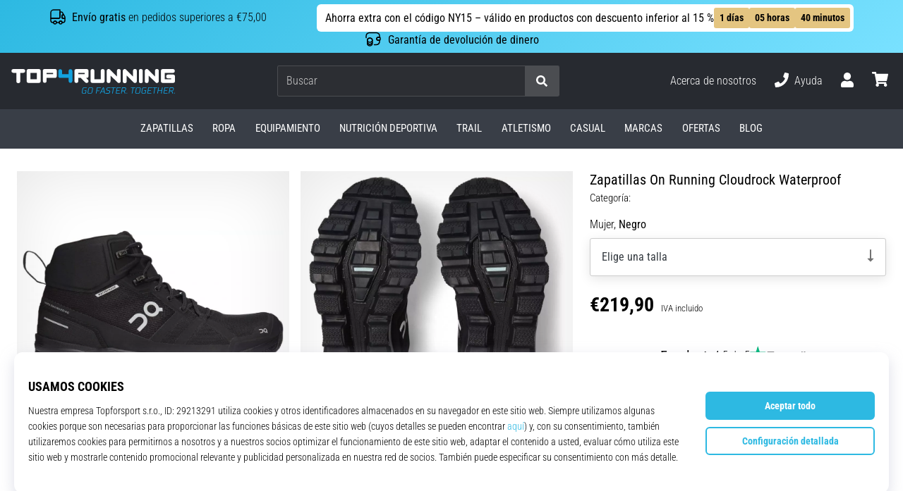

--- FILE ---
content_type: application/javascript; charset=utf-8
request_url: https://cdn.luigisbox.tech/luma/luma-chunks/assistant-result-default-3847b9c0.js
body_size: 593
content:
const t=`<div ref="el" v-luma-cc:root
    class="ltw-text-center ltw-h-full ltw-flex ltw-flex-col ltw-relative ltw-bg-luma-assistant-bgtile hover:ltw-scale-105 ltw-transition-transform"
    @click="collectClick(r.c.lbId, 'click')">
    <div v-if="position" class="result-ribbon" :class="'position-' + position">{{ position }}.</div>
    <a :href="r.c.url" v-if="r.c.image" v-luma-cc:image-link
        class="ltw-flex ltw-c-ccd ltw-aspect-square ltw-no-underline">
        <lazy-img :src="foa(r.c.image)" :alt="r.c.title"
            class="ltw-block ltw-max-w-full ltw-max-h-full ltw-object-contain"
            :style="themeConfig.resultImageHeight ? { height: themeConfig.resultImageHeight + 'px' } : {}" />
    </a>
    <h3 v-luma-cc:title class="ltw-c-hclear ltw-c-link ltw-text-xl ltw-font-bold ltw-mb-4">
        <a :href="r.c.url" class="ltw-c-link">
            {{ r.c.title }}
        </a>
    </h3>
    <div v-luma-cc:spacer class="ltw-mt-auto"></div>
    <div v-if="r.c.price" v-luma-cc:price class="ltw-text-luma-accent ltw-text-lg ltw-font-bold">
        {{ priceFormat(r.c.price) }}
    </div>
    <div v-if="r.c.priceOld" v-luma-cc:price-old class="ltw-text-sm ltw-line-through">
        {{ priceFormat(r.c.priceOld) }}
    </div>
    <div v-luma-cc:description class="ltw-text-sm ltw-text-luma-secondary ltw-line-clamp-4 ltw-mt-4">
        {{ limitText(r.c.description) }}
    </div>
    <div v-if="themeConfig.showProductAttributes" class="ltw-mt-2 ltw-text-xs"
        v-for="attr in assistant.important_attributes" :key="JSON.stringify(attr)">
        <strong><t-t class="ltw-relative -ltw-left-16" invisible
                :missing="attr">assistant.importantAttributes.{{attr}}</t-t>{{
            tt(\`assistant.importantAttributes.\${attr}\`, {missing: attr}) }}:</strong> {{
        foa(result.attributes[attr]
        || '-MISSING-')
        }}
    </div>
    <!-- <d-d :d="result" name="Result data" class="ltw-mt-4" /> -->
</div>`;export{t as default};


--- FILE ---
content_type: application/javascript
request_url: https://public.wecoma.eu/top4sport/v1/sdk/wecoma-sdk_es-ES.js
body_size: 13656
content:
/*! For license information please see wecoma-sdk_es-ES.js.LICENSE.txt */
(()=>{var e={757:(e,t,n)=>{e.exports=n(666)},35:e=>{"use strict";e.exports=function(e,t){t||(t={}),"function"==typeof t&&(t={cmp:t});var n,r="boolean"==typeof t.cycles&&t.cycles,o=t.cmp&&(n=t.cmp,function(e){return function(t,r){var o={key:t,value:e[t]},s={key:r,value:e[r]};return n(o,s)}}),s=[];return function e(t){if(t&&t.toJSON&&"function"==typeof t.toJSON&&(t=t.toJSON()),void 0!==t){if("number"==typeof t)return isFinite(t)?""+t:"null";if("object"!=typeof t)return JSON.stringify(t);var n,i;if(Array.isArray(t)){for(i="[",n=0;n<t.length;n++)n&&(i+=","),i+=e(t[n])||"null";return i+"]"}if(null===t)return"null";if(-1!==s.indexOf(t)){if(r)return JSON.stringify("__cycle__");throw new TypeError("Converting circular structure to JSON")}var a=s.push(t)-1,c=Object.keys(t).sort(o&&o(t));for(i="",n=0;n<c.length;n++){var u=c[n],l=e(t[u]);l&&(i&&(i+=","),i+=JSON.stringify(u)+":"+l)}return s.splice(a,1),"{"+i+"}"}}(e)}},666:e=>{var t=function(e){"use strict";var t,n=Object.prototype,r=n.hasOwnProperty,o="function"==typeof Symbol?Symbol:{},s=o.iterator||"@@iterator",i=o.asyncIterator||"@@asyncIterator",a=o.toStringTag||"@@toStringTag";function c(e,t,n){return Object.defineProperty(e,t,{value:n,enumerable:!0,configurable:!0,writable:!0}),e[t]}try{c({},"")}catch(e){c=function(e,t,n){return e[t]=n}}function u(e,t,n,r){var o=t&&t.prototype instanceof m?t:m,s=Object.create(o.prototype),i=new T(r||[]);return s._invoke=function(e,t,n){var r=d;return function(o,s){if(r===p)throw new Error("Generator is already running");if(r===y){if("throw"===o)throw s;return O()}for(n.method=o,n.arg=s;;){var i=n.delegate;if(i){var a=x(i,n);if(a){if(a===f)continue;return a}}if("next"===n.method)n.sent=n._sent=n.arg;else if("throw"===n.method){if(r===d)throw r=y,n.arg;n.dispatchException(n.arg)}else"return"===n.method&&n.abrupt("return",n.arg);r=p;var c=l(e,t,n);if("normal"===c.type){if(r=n.done?y:h,c.arg===f)continue;return{value:c.arg,done:n.done}}"throw"===c.type&&(r=y,n.method="throw",n.arg=c.arg)}}}(e,n,i),s}function l(e,t,n){try{return{type:"normal",arg:e.call(t,n)}}catch(e){return{type:"throw",arg:e}}}e.wrap=u;var d="suspendedStart",h="suspendedYield",p="executing",y="completed",f={};function m(){}function v(){}function g(){}var w={};c(w,s,(function(){return this}));var b=Object.getPrototypeOf,_=b&&b(b(E([])));_&&_!==n&&r.call(_,s)&&(w=_);var k=g.prototype=m.prototype=Object.create(w);function A(e){["next","throw","return"].forEach((function(t){c(e,t,(function(e){return this._invoke(t,e)}))}))}function K(e,t){function n(o,s,i,a){var c=l(e[o],e,s);if("throw"!==c.type){var u=c.arg,d=u.value;return d&&"object"==typeof d&&r.call(d,"__await")?t.resolve(d.__await).then((function(e){n("next",e,i,a)}),(function(e){n("throw",e,i,a)})):t.resolve(d).then((function(e){u.value=e,i(u)}),(function(e){return n("throw",e,i,a)}))}a(c.arg)}var o;this._invoke=function(e,r){function s(){return new t((function(t,o){n(e,r,t,o)}))}return o=o?o.then(s,s):s()}}function x(e,n){var r=e.iterator[n.method];if(r===t){if(n.delegate=null,"throw"===n.method){if(e.iterator.return&&(n.method="return",n.arg=t,x(e,n),"throw"===n.method))return f;n.method="throw",n.arg=new TypeError("The iterator does not provide a 'throw' method")}return f}var o=l(r,e.iterator,n.arg);if("throw"===o.type)return n.method="throw",n.arg=o.arg,n.delegate=null,f;var s=o.arg;return s?s.done?(n[e.resultName]=s.value,n.next=e.nextLoc,"return"!==n.method&&(n.method="next",n.arg=t),n.delegate=null,f):s:(n.method="throw",n.arg=new TypeError("iterator result is not an object"),n.delegate=null,f)}function S(e){var t={tryLoc:e[0]};1 in e&&(t.catchLoc=e[1]),2 in e&&(t.finallyLoc=e[2],t.afterLoc=e[3]),this.tryEntries.push(t)}function C(e){var t=e.completion||{};t.type="normal",delete t.arg,e.completion=t}function T(e){this.tryEntries=[{tryLoc:"root"}],e.forEach(S,this),this.reset(!0)}function E(e){if(e){var n=e[s];if(n)return n.call(e);if("function"==typeof e.next)return e;if(!isNaN(e.length)){var o=-1,i=function n(){for(;++o<e.length;)if(r.call(e,o))return n.value=e[o],n.done=!1,n;return n.value=t,n.done=!0,n};return i.next=i}}return{next:O}}function O(){return{value:t,done:!0}}return v.prototype=g,c(k,"constructor",g),c(g,"constructor",v),v.displayName=c(g,a,"GeneratorFunction"),e.isGeneratorFunction=function(e){var t="function"==typeof e&&e.constructor;return!!t&&(t===v||"GeneratorFunction"===(t.displayName||t.name))},e.mark=function(e){return Object.setPrototypeOf?Object.setPrototypeOf(e,g):(e.__proto__=g,c(e,a,"GeneratorFunction")),e.prototype=Object.create(k),e},e.awrap=function(e){return{__await:e}},A(K.prototype),c(K.prototype,i,(function(){return this})),e.AsyncIterator=K,e.async=function(t,n,r,o,s){void 0===s&&(s=Promise);var i=new K(u(t,n,r,o),s);return e.isGeneratorFunction(n)?i:i.next().then((function(e){return e.done?e.value:i.next()}))},A(k),c(k,a,"Generator"),c(k,s,(function(){return this})),c(k,"toString",(function(){return"[object Generator]"})),e.keys=function(e){var t=[];for(var n in e)t.push(n);return t.reverse(),function n(){for(;t.length;){var r=t.pop();if(r in e)return n.value=r,n.done=!1,n}return n.done=!0,n}},e.values=E,T.prototype={constructor:T,reset:function(e){if(this.prev=0,this.next=0,this.sent=this._sent=t,this.done=!1,this.delegate=null,this.method="next",this.arg=t,this.tryEntries.forEach(C),!e)for(var n in this)"t"===n.charAt(0)&&r.call(this,n)&&!isNaN(+n.slice(1))&&(this[n]=t)},stop:function(){this.done=!0;var e=this.tryEntries[0].completion;if("throw"===e.type)throw e.arg;return this.rval},dispatchException:function(e){if(this.done)throw e;var n=this;function o(r,o){return a.type="throw",a.arg=e,n.next=r,o&&(n.method="next",n.arg=t),!!o}for(var s=this.tryEntries.length-1;s>=0;--s){var i=this.tryEntries[s],a=i.completion;if("root"===i.tryLoc)return o("end");if(i.tryLoc<=this.prev){var c=r.call(i,"catchLoc"),u=r.call(i,"finallyLoc");if(c&&u){if(this.prev<i.catchLoc)return o(i.catchLoc,!0);if(this.prev<i.finallyLoc)return o(i.finallyLoc)}else if(c){if(this.prev<i.catchLoc)return o(i.catchLoc,!0)}else{if(!u)throw new Error("try statement without catch or finally");if(this.prev<i.finallyLoc)return o(i.finallyLoc)}}}},abrupt:function(e,t){for(var n=this.tryEntries.length-1;n>=0;--n){var o=this.tryEntries[n];if(o.tryLoc<=this.prev&&r.call(o,"finallyLoc")&&this.prev<o.finallyLoc){var s=o;break}}s&&("break"===e||"continue"===e)&&s.tryLoc<=t&&t<=s.finallyLoc&&(s=null);var i=s?s.completion:{};return i.type=e,i.arg=t,s?(this.method="next",this.next=s.finallyLoc,f):this.complete(i)},complete:function(e,t){if("throw"===e.type)throw e.arg;return"break"===e.type||"continue"===e.type?this.next=e.arg:"return"===e.type?(this.rval=this.arg=e.arg,this.method="return",this.next="end"):"normal"===e.type&&t&&(this.next=t),f},finish:function(e){for(var t=this.tryEntries.length-1;t>=0;--t){var n=this.tryEntries[t];if(n.finallyLoc===e)return this.complete(n.completion,n.afterLoc),C(n),f}},catch:function(e){for(var t=this.tryEntries.length-1;t>=0;--t){var n=this.tryEntries[t];if(n.tryLoc===e){var r=n.completion;if("throw"===r.type){var o=r.arg;C(n)}return o}}throw new Error("illegal catch attempt")},delegateYield:function(e,n,r){return this.delegate={iterator:E(e),resultName:n,nextLoc:r},"next"===this.method&&(this.arg=t),f}},e}(e.exports);try{regeneratorRuntime=t}catch(e){"object"==typeof globalThis?globalThis.regeneratorRuntime=t:Function("r","regeneratorRuntime = r")(t)}}},t={};function n(r){var o=t[r];if(void 0!==o)return o.exports;var s=t[r]={exports:{}};return e[r](s,s.exports,n),s.exports}n.n=e=>{var t=e&&e.__esModule?()=>e.default:()=>e;return n.d(t,{a:t}),t},n.d=(e,t)=>{for(var r in t)n.o(t,r)&&!n.o(e,r)&&Object.defineProperty(e,r,{enumerable:!0,get:t[r]})},n.o=(e,t)=>Object.prototype.hasOwnProperty.call(e,t),(()=>{"use strict";function e(e,t,n,r,o,s,i){try{var a=e[s](i),c=a.value}catch(e){return void n(e)}a.done?t(c):Promise.resolve(c).then(r,o)}function t(t){return function(){var n=this,r=arguments;return new Promise((function(o,s){var i=t.apply(n,r);function a(t){e(i,o,s,a,c,"next",t)}function c(t){e(i,o,s,a,c,"throw",t)}a(void 0)}))}}function r(e,t){(null==t||t>e.length)&&(t=e.length);for(var n=0,r=new Array(t);n<t;n++)r[n]=e[n];return r}function o(e,t){if(e){if("string"==typeof e)return r(e,t);var n=Object.prototype.toString.call(e).slice(8,-1);return"Object"===n&&e.constructor&&(n=e.constructor.name),"Map"===n||"Set"===n?Array.from(e):"Arguments"===n||/^(?:Ui|I)nt(?:8|16|32)(?:Clamped)?Array$/.test(n)?r(e,t):void 0}}function s(e){return function(e){if(Array.isArray(e))return r(e)}(e)||function(e){if("undefined"!=typeof Symbol&&null!=e[Symbol.iterator]||null!=e["@@iterator"])return Array.from(e)}(e)||o(e)||function(){throw new TypeError("Invalid attempt to spread non-iterable instance.\nIn order to be iterable, non-array objects must have a [Symbol.iterator]() method.")}()}function i(e,t){if(!(e instanceof t))throw new TypeError("Cannot call a class as a function")}function a(e,t){for(var n=0;n<t.length;n++){var r=t[n];r.enumerable=r.enumerable||!1,r.configurable=!0,"value"in r&&(r.writable=!0),Object.defineProperty(e,r.key,r)}}function c(e,t,n){return t&&a(e.prototype,t),n&&a(e,n),e}function u(e,t,n){return t in e?Object.defineProperty(e,t,{value:n,enumerable:!0,configurable:!0,writable:!0}):e[t]=n,e}var l=n(757),d=n.n(l);function h(e){if(void 0===e)throw new ReferenceError("this hasn't been initialised - super() hasn't been called");return e}function p(e,t){return p=Object.setPrototypeOf||function(e,t){return e.__proto__=t,e},p(e,t)}function y(e,t){if("function"!=typeof t&&null!==t)throw new TypeError("Super expression must either be null or a function");e.prototype=Object.create(t&&t.prototype,{constructor:{value:e,writable:!0,configurable:!0}}),t&&p(e,t)}function f(e){return f="function"==typeof Symbol&&"symbol"==typeof Symbol.iterator?function(e){return typeof e}:function(e){return e&&"function"==typeof Symbol&&e.constructor===Symbol&&e!==Symbol.prototype?"symbol":typeof e},f(e)}function m(e,t){if(t&&("object"===f(t)||"function"==typeof t))return t;if(void 0!==t)throw new TypeError("Derived constructors may only return object or undefined");return h(e)}function v(e){return v=Object.setPrototypeOf?Object.getPrototypeOf:function(e){return e.__proto__||Object.getPrototypeOf(e)},v(e)}function g(e,t){return function(e){if(Array.isArray(e))return e}(e)||function(e,t){var n=null==e?null:"undefined"!=typeof Symbol&&e[Symbol.iterator]||e["@@iterator"];if(null!=n){var r,o,s=[],i=!0,a=!1;try{for(n=n.call(e);!(i=(r=n.next()).done)&&(s.push(r.value),!t||s.length!==t);i=!0);}catch(e){a=!0,o=e}finally{try{i||null==n.return||n.return()}finally{if(a)throw o}}return s}}(e,t)||o(e,t)||function(){throw new TypeError("Invalid attempt to destructure non-iterable instance.\nIn order to be iterable, non-array objects must have a [Symbol.iterator]() method.")}()}var w={account:"top4sport",server:{apiUrl:"",appUrl:""},localAuthKeyTypes:["browser"],localAuthKeyExpiresInDays:365,bussinessUnits:{t4s:{managerAuthKeyType:"uid",buildLocale:"es-ES",locales:["es-ES"],purposes:[{businnessUnitKey:"t4s",code:"analytics",version:1,rank:20,status:"published",locale:"es-ES",text:"Cookies analíticas",description:"Las cookies analíticas nos permiten obtener información sobre la actividad del usuario a lo largo del tiempo en nuestro sitio web, lo que nos permite mejorar nuestro sitio web de acuerdo con sus necesidades. Por ejemplo, se utilizan para rastrear cómo regresan los usuarios a lo largo del tiempo, de dónde vienen, cuáles son sus páginas favoritas y cómo interactúan con los diferentes componentes y funciones de nuestro sitio web.",interestIsLegitimate:!1,revocationByAuthKeyAllowed:!0,consentByAuthKeyAllowed:!0,revocationByTimeAfterDays:365,partialConsentsAllowed:!1,userAuthKeyManaged:!1,authKeyTypes:["browser"],permissions:["analytics_storage","customer_storage","device_analytics","customer_analytics","thirdparty_processing","noneu_processing"],contexts:["consentbar","precen"]},{businnessUnitKey:"t4s",code:"marketing",version:1,rank:10,status:"published",locale:"es-ES",text:"Cookies de marketing",description:"El tratamiento de los datos de las cookies de marketing nos permite mostrarle publicidad en otros sitios web. También se utilizan para rastrear los anuncios en los que se hace clic o las acciones que se realizan después de hacer clic en un anuncio. El tratamiento de estos datos también nos permite crear y publicar anuncios adaptados a usted.",interestIsLegitimate:!1,revocationByAuthKeyAllowed:!0,consentByAuthKeyAllowed:!0,revocationByTimeAfterDays:365,partialConsentsAllowed:!1,userAuthKeyManaged:!1,authKeyTypes:["browser"],permissions:["customer_storage","ad_storage","personalization_storage","device_profiling","customer_profiling","marketing","thirdparty_processing","noneu_processing"],contexts:["consentbar","precen"]}]},t4r:{managerAuthKeyType:"uid",buildLocale:"es-ES",locales:["es-ES"],purposes:[{businnessUnitKey:"t4r",code:"analytics",version:1,rank:20,status:"published",locale:"es-ES",text:"Cookies analíticas",description:"Las cookies analíticas nos permiten obtener información sobre la actividad del usuario a lo largo del tiempo en nuestro sitio web, lo que nos permite mejorar nuestro sitio web de acuerdo con sus necesidades. Por ejemplo, se utilizan para rastrear cómo regresan los usuarios a lo largo del tiempo, de dónde vienen, cuáles son sus páginas favoritas y cómo interactúan con los diferentes componentes y funciones de nuestro sitio web.",interestIsLegitimate:!1,revocationByAuthKeyAllowed:!0,consentByAuthKeyAllowed:!0,revocationByTimeAfterDays:365,partialConsentsAllowed:!1,userAuthKeyManaged:!1,authKeyTypes:["browser"],permissions:["analytics_storage","customer_storage","device_analytics","customer_analytics","thirdparty_processing","noneu_processing"],contexts:["consentbar","precen"]},{businnessUnitKey:"t4r",code:"marketing",version:1,rank:10,status:"published",locale:"es-ES",text:"Cookies de marketing",description:"El tratamiento de los datos de las cookies de marketing nos permite mostrarle publicidad en otros sitios web. También se utilizan para rastrear los anuncios en los que se hace clic o las acciones que se realizan después de hacer clic en un anuncio. El tratamiento de estos datos también nos permite crear y publicar anuncios adaptados a usted.",interestIsLegitimate:!1,revocationByAuthKeyAllowed:!0,consentByAuthKeyAllowed:!0,revocationByTimeAfterDays:365,partialConsentsAllowed:!1,userAuthKeyManaged:!1,authKeyTypes:["browser"],permissions:["customer_storage","ad_storage","personalization_storage","device_profiling","customer_profiling","marketing","thirdparty_processing","noneu_processing"],contexts:["consentbar","precen"]}]},"11t":{managerAuthKeyType:"uid",buildLocale:"es-ES",locales:["es-ES"],purposes:[{businnessUnitKey:"11t",code:"analytics",version:1,rank:20,status:"published",locale:"es-ES",text:"Cookies analíticas",description:"Las cookies analíticas nos permiten obtener información sobre la actividad del usuario a lo largo del tiempo en nuestro sitio web, lo que nos permite mejorar nuestro sitio web de acuerdo con sus necesidades. Por ejemplo, se utilizan para rastrear cómo regresan los usuarios a lo largo del tiempo, de dónde vienen, cuáles son sus páginas favoritas y cómo interactúan con los diferentes componentes y funciones de nuestro sitio web.",interestIsLegitimate:!1,revocationByAuthKeyAllowed:!0,consentByAuthKeyAllowed:!0,revocationByTimeAfterDays:365,partialConsentsAllowed:!1,userAuthKeyManaged:!1,authKeyTypes:["browser"],permissions:["analytics_storage","customer_storage","device_analytics","customer_analytics","thirdparty_processing","noneu_processing"],contexts:["consentbar","precen"]},{businnessUnitKey:"11t",code:"marketing",version:1,rank:10,status:"published",locale:"es-ES",text:"Cookies de marketing",description:"El tratamiento de los datos de las cookies de marketing nos permite mostrarle publicidad en otros sitios web. También se utilizan para rastrear los anuncios en los que se hace clic o las acciones que se realizan después de hacer clic en un anuncio. El tratamiento de estos datos también nos permite crear y publicar anuncios adaptados a usted.",interestIsLegitimate:!1,revocationByAuthKeyAllowed:!0,consentByAuthKeyAllowed:!0,revocationByTimeAfterDays:365,partialConsentsAllowed:!1,userAuthKeyManaged:!1,authKeyTypes:["browser"],permissions:["customer_storage","ad_storage","personalization_storage","device_profiling","customer_profiling","marketing","thirdparty_processing","noneu_processing"],contexts:["consentbar","precen"]}]},t4fi:{managerAuthKeyType:"uid",buildLocale:"es-ES",locales:["es-ES"],purposes:[{businnessUnitKey:"t4fi",code:"analytics",version:1,rank:20,status:"published",locale:"es-ES",text:"Cookies analíticas",description:"Las cookies analíticas nos permiten obtener información sobre la actividad del usuario a lo largo del tiempo en nuestro sitio web, lo que nos permite mejorar nuestro sitio web de acuerdo con sus necesidades. Por ejemplo, se utilizan para rastrear cómo regresan los usuarios a lo largo del tiempo, de dónde vienen, cuáles son sus páginas favoritas y cómo interactúan con los diferentes componentes y funciones de nuestro sitio web.",interestIsLegitimate:!1,revocationByAuthKeyAllowed:!0,consentByAuthKeyAllowed:!0,revocationByTimeAfterDays:365,partialConsentsAllowed:!1,userAuthKeyManaged:!1,authKeyTypes:["browser"],permissions:["analytics_storage","customer_storage","device_analytics","customer_analytics","thirdparty_processing","noneu_processing"],contexts:["consentbar","precen"]},{businnessUnitKey:"t4fi",code:"marketing",version:1,rank:10,status:"published",locale:"es-ES",text:"Cookies de marketing",description:"El tratamiento de los datos de las cookies de marketing nos permite mostrarle publicidad en otros sitios web. También se utilizan para rastrear los anuncios en los que se hace clic o las acciones que se realizan después de hacer clic en un anuncio. El tratamiento de estos datos también nos permite crear y publicar anuncios adaptados a usted.",interestIsLegitimate:!1,revocationByAuthKeyAllowed:!0,consentByAuthKeyAllowed:!0,revocationByTimeAfterDays:365,partialConsentsAllowed:!1,userAuthKeyManaged:!1,authKeyTypes:["browser"],permissions:["customer_storage","ad_storage","personalization_storage","device_profiling","customer_profiling","marketing","thirdparty_processing","noneu_processing"],contexts:["consentbar","precen"]}]},t4fo:{managerAuthKeyType:"uid",buildLocale:"es-ES",locales:["es-ES"],purposes:[{businnessUnitKey:"t4fo",code:"analytics",version:1,rank:20,status:"published",locale:"es-ES",text:"Cookies analíticas",description:"Las cookies analíticas nos permiten obtener información sobre la actividad del usuario a lo largo del tiempo en nuestro sitio web, lo que nos permite mejorar nuestro sitio web de acuerdo con sus necesidades. Por ejemplo, se utilizan para rastrear cómo regresan los usuarios a lo largo del tiempo, de dónde vienen, cuáles son sus páginas favoritas y cómo interactúan con los diferentes componentes y funciones de nuestro sitio web.",interestIsLegitimate:!1,revocationByAuthKeyAllowed:!0,consentByAuthKeyAllowed:!0,revocationByTimeAfterDays:365,partialConsentsAllowed:!1,userAuthKeyManaged:!1,authKeyTypes:["browser"],permissions:["analytics_storage","customer_storage","device_analytics","customer_analytics","thirdparty_processing","noneu_processing"],contexts:["consentbar","precen"]},{businnessUnitKey:"t4fo",code:"marketing",version:1,rank:10,status:"published",locale:"es-ES",text:"Cookies de marketing",description:"El tratamiento de los datos de las cookies de marketing nos permite mostrarle publicidad en otros sitios web. También se utilizan para rastrear los anuncios en los que se hace clic o las acciones que se realizan después de hacer clic en un anuncio. El tratamiento de estos datos también nos permite crear y publicar anuncios adaptados a usted.",interestIsLegitimate:!1,revocationByAuthKeyAllowed:!0,consentByAuthKeyAllowed:!0,revocationByTimeAfterDays:365,partialConsentsAllowed:!1,userAuthKeyManaged:!1,authKeyTypes:["browser"],permissions:["customer_storage","ad_storage","personalization_storage","device_profiling","customer_profiling","marketing","thirdparty_processing","noneu_processing"],contexts:["consentbar","precen"]}]},tint:{managerAuthKeyType:"uid",buildLocale:"es-ES",locales:["es-ES"],purposes:[{businnessUnitKey:"tint",code:"analytics",version:1,rank:20,status:"published",locale:"es-ES",text:"Cookies analíticas",description:"Las cookies analíticas nos permiten obtener información sobre la actividad del usuario a lo largo del tiempo en nuestro sitio web, lo que nos permite mejorar nuestro sitio web de acuerdo con sus necesidades. Por ejemplo, se utilizan para rastrear cómo regresan los usuarios a lo largo del tiempo, de dónde vienen, cuáles son sus páginas favoritas y cómo interactúan con los diferentes componentes y funciones de nuestro sitio web.",interestIsLegitimate:!1,revocationByAuthKeyAllowed:!0,consentByAuthKeyAllowed:!0,revocationByTimeAfterDays:365,partialConsentsAllowed:!1,userAuthKeyManaged:!1,authKeyTypes:["browser"],permissions:["analytics_storage","customer_storage","device_analytics","customer_analytics","thirdparty_processing","noneu_processing"],contexts:["consentbar","precen"]},{businnessUnitKey:"tint",code:"marketing",version:1,rank:10,status:"published",locale:"es-ES",text:"Cookies de marketing",description:"El tratamiento de los datos de las cookies de marketing nos permite mostrarle publicidad en otros sitios web. También se utilizan para rastrear los anuncios en los que se hace clic o las acciones que se realizan después de hacer clic en un anuncio. El tratamiento de estos datos también nos permite crear y publicar anuncios adaptados a usted.",interestIsLegitimate:!1,revocationByAuthKeyAllowed:!0,consentByAuthKeyAllowed:!0,revocationByTimeAfterDays:365,partialConsentsAllowed:!1,userAuthKeyManaged:!1,authKeyTypes:["browser"],permissions:["customer_storage","ad_storage","personalization_storage","device_profiling","customer_profiling","marketing","thirdparty_processing","noneu_processing"],contexts:["consentbar","precen"]}]},wpbasket:{managerAuthKeyType:"uid",buildLocale:"es-ES",locales:["es-ES"],purposes:[{businnessUnitKey:"wpbasket",code:"analytics",version:1,rank:20,status:"published",locale:"es-ES",text:"Cookies analíticas",description:"Las cookies analíticas nos permiten obtener información sobre la actividad del usuario a lo largo del tiempo en nuestro sitio web, lo que nos permite mejorar nuestro sitio web de acuerdo con sus necesidades. Por ejemplo, se utilizan para rastrear cómo regresan los usuarios a lo largo del tiempo, de dónde vienen, cuáles son sus páginas favoritas y cómo interactúan con los diferentes componentes y funciones de nuestro sitio web.",interestIsLegitimate:!1,revocationByAuthKeyAllowed:!0,consentByAuthKeyAllowed:!0,revocationByTimeAfterDays:365,partialConsentsAllowed:!1,userAuthKeyManaged:!1,authKeyTypes:["browser"],permissions:["analytics_storage","customer_storage","device_analytics","customer_analytics","thirdparty_processing","noneu_processing"],contexts:["consentbar","precen"]},{businnessUnitKey:"wpbasket",code:"marketing",version:1,rank:10,status:"published",locale:"es-ES",text:"Cookies de marketing",description:"El tratamiento de los datos de las cookies de marketing nos permite mostrarle publicidad en otros sitios web. También se utilizan para rastrear los anuncios en los que se hace clic o las acciones que se realizan después de hacer clic en un anuncio. El tratamiento de estos datos también nos permite crear y publicar anuncios adaptados a usted.",interestIsLegitimate:!1,revocationByAuthKeyAllowed:!0,consentByAuthKeyAllowed:!0,revocationByTimeAfterDays:365,partialConsentsAllowed:!1,userAuthKeyManaged:!1,authKeyTypes:["browser"],permissions:["customer_storage","ad_storage","personalization_storage","device_profiling","customer_profiling","marketing","thirdparty_processing","noneu_processing"],contexts:["consentbar","precen"]}]},wphand:{managerAuthKeyType:"uid",buildLocale:"es-ES",locales:["es-ES"],purposes:[{businnessUnitKey:"wphand",code:"analytics",version:1,rank:20,status:"published",locale:"es-ES",text:"Cookies analíticas",description:"Las cookies analíticas nos permiten obtener información sobre la actividad del usuario a lo largo del tiempo en nuestro sitio web, lo que nos permite mejorar nuestro sitio web de acuerdo con sus necesidades. Por ejemplo, se utilizan para rastrear cómo regresan los usuarios a lo largo del tiempo, de dónde vienen, cuáles son sus páginas favoritas y cómo interactúan con los diferentes componentes y funciones de nuestro sitio web.",interestIsLegitimate:!1,revocationByAuthKeyAllowed:!0,consentByAuthKeyAllowed:!0,revocationByTimeAfterDays:365,partialConsentsAllowed:!1,userAuthKeyManaged:!1,authKeyTypes:["browser"],permissions:["analytics_storage","customer_storage","device_analytics","customer_analytics","thirdparty_processing","noneu_processing"],contexts:["consentbar","precen"]},{businnessUnitKey:"wphand",code:"marketing",version:1,rank:10,status:"published",locale:"es-ES",text:"Cookies de marketing",description:"El tratamiento de los datos de las cookies de marketing nos permite mostrarle publicidad en otros sitios web. También se utilizan para rastrear los anuncios en los que se hace clic o las acciones que se realizan después de hacer clic en un anuncio. El tratamiento de estos datos también nos permite crear y publicar anuncios adaptados a usted.",interestIsLegitimate:!1,revocationByAuthKeyAllowed:!0,consentByAuthKeyAllowed:!0,revocationByTimeAfterDays:365,partialConsentsAllowed:!1,userAuthKeyManaged:!1,authKeyTypes:["browser"],permissions:["customer_storage","ad_storage","personalization_storage","device_profiling","customer_profiling","marketing","thirdparty_processing","noneu_processing"],contexts:["consentbar","precen"]}]},wpvolley:{managerAuthKeyType:"uid",buildLocale:"es-ES",locales:["es-ES"],purposes:[{businnessUnitKey:"wpvolley",code:"analytics",version:1,rank:20,status:"published",locale:"es-ES",text:"Cookies analíticas",description:"Las cookies analíticas nos permiten obtener información sobre la actividad del usuario a lo largo del tiempo en nuestro sitio web, lo que nos permite mejorar nuestro sitio web de acuerdo con sus necesidades. Por ejemplo, se utilizan para rastrear cómo regresan los usuarios a lo largo del tiempo, de dónde vienen, cuáles son sus páginas favoritas y cómo interactúan con los diferentes componentes y funciones de nuestro sitio web.",interestIsLegitimate:!1,revocationByAuthKeyAllowed:!0,consentByAuthKeyAllowed:!0,revocationByTimeAfterDays:365,partialConsentsAllowed:!1,userAuthKeyManaged:!1,authKeyTypes:["browser"],permissions:["analytics_storage","customer_storage","device_analytics","customer_analytics","thirdparty_processing","noneu_processing"],contexts:["consentbar","precen"]},{businnessUnitKey:"wpvolley",code:"marketing",version:1,rank:10,status:"published",locale:"es-ES",text:"Cookies de marketing",description:"El tratamiento de los datos de las cookies de marketing nos permite mostrarle publicidad en otros sitios web. También se utilizan para rastrear los anuncios en los que se hace clic o las acciones que se realizan después de hacer clic en un anuncio. El tratamiento de estos datos también nos permite crear y publicar anuncios adaptados a usted.",interestIsLegitimate:!1,revocationByAuthKeyAllowed:!0,consentByAuthKeyAllowed:!0,revocationByTimeAfterDays:365,partialConsentsAllowed:!1,userAuthKeyManaged:!1,authKeyTypes:["browser"],permissions:["customer_storage","ad_storage","personalization_storage","device_profiling","customer_profiling","marketing","thirdparty_processing","noneu_processing"],contexts:["consentbar","precen"]}]}}};function b(e,t){var n=Object.keys(e);if(Object.getOwnPropertySymbols){var r=Object.getOwnPropertySymbols(e);t&&(r=r.filter((function(t){return Object.getOwnPropertyDescriptor(e,t).enumerable}))),n.push.apply(n,r)}return n}function _(e){for(var t=1;t<arguments.length;t++){var n=null!=arguments[t]?arguments[t]:{};t%2?b(Object(n),!0).forEach((function(t){u(e,t,n[t])})):Object.getOwnPropertyDescriptors?Object.defineProperties(e,Object.getOwnPropertyDescriptors(n)):b(Object(n)).forEach((function(t){Object.defineProperty(e,t,Object.getOwnPropertyDescriptor(n,t))}))}return e}var k=_(_({},w),{},{localAuthKeyExpiresInDays:w.localAuthKeyExpiresInDays||90,hasLocalPurposes:function(e){var t,n;return!(null===(t=w.bussinessUnits[e])||void 0===t||null===(n=t.purposes)||void 0===n||!n.length)}});var A=function(){function e(t,n){i(this,e),u(this,"codeType",void 0),u(this,"codeValue",void 0),this.codeType=t,this.codeValue=n}return c(e,[{key:"code",get:function(){return this.codeValue?"".concat(this.codeType,":").concat(this.codeValue):this.codeType}},{key:"isPartial",get:function(){return!this.codeValue}},{key:"isLocal",get:function(){return e.isLocal(this.codeType)}},{key:"toString",value:function(){return"".concat(this.codeType,":").concat(this.codeValue)}}],[{key:"createFromString",value:function(t){var n=g(t.split("|")[0].split(":"),2);return new e(n[0],n[1])}},{key:"isLocal",value:function(e){return k.localAuthKeyTypes.indexOf(e)>=0}}]),e}(),K=function(e){y(o,e);var t,n,r=(t=o,n=function(){if("undefined"==typeof Reflect||!Reflect.construct)return!1;if(Reflect.construct.sham)return!1;if("function"==typeof Proxy)return!0;try{return Boolean.prototype.valueOf.call(Reflect.construct(Boolean,[],(function(){}))),!0}catch(e){return!1}}(),function(){var e,r=v(t);if(n){var o=v(this).constructor;e=Reflect.construct(r,arguments,o)}else e=r.apply(this,arguments);return m(this,e)});function o(e){var t;return i(this,o),u(h(t=r.call(this,e.codeType,e.codeValue)),"codeType",void 0),u(h(t),"codeValue",void 0),u(h(t),"sharedSecretId",void 0),u(h(t),"createdAt",void 0),u(h(t),"token",void 0),u(h(t),"_managedAuthKeys",void 0),t.codeType=e.codeType,t.codeValue=e.codeValue,t.sharedSecretId=e.sharedSecretId,t.createdAt=e.createdAt,t.token=e.token,t._managedAuthKeys=[],t}return c(o,[{key:"managedAuthKeys",get:function(){return this._managedAuthKeys}},{key:"managesAuthKey",value:function(e){return this._managedAuthKeys.some((function(t){return e===t.code}))}},{key:"toString",value:function(){return"".concat(this.codeType,":").concat(this.codeValue).concat(this.isLocal?"":"|".concat(this.createdAt,"|").concat(this.sharedSecretId,"|").concat(this.token))}}],[{key:"createFromString",value:function(e){var t=g(e.split("|"),4),n=t[0],r=t[1],s=t[2],i=t[3],a=g(n.split(":"),2);return new o({codeType:a[0],codeValue:a[1],createdAt:+r,sharedSecretId:s,token:i})}}]),o}(A);var x=function(e){y(f,e);var n,r,o,s,a,l,p=(a=f,l=function(){if("undefined"==typeof Reflect||!Reflect.construct)return!1;if(Reflect.construct.sham)return!1;if("function"==typeof Proxy)return!0;try{return Boolean.prototype.valueOf.call(Reflect.construct(Boolean,[],(function(){}))),!0}catch(e){return!1}}(),function(){var e,t=v(a);if(l){var n=v(this).constructor;e=Reflect.construct(t,arguments,n)}else e=t.apply(this,arguments);return m(this,e)});function f(e,t){var n;return i(this,f),u(h(n=p.call(this,t)),"_wecoma",void 0),n._wecoma=e,n._managedAuthKeys=t.managedAuthKeys,n}return c(f,[{key:"retrieveManagedAuthKeys",value:(s=t(d().mark((function e(){var t;return d().wrap((function(e){for(;;)switch(e.prev=e.next){case 0:return e.next=2,this._wecoma.store.apiRequest("get","user/"+this.code+"/managedAuthKeys",null,{authKeys:[this]});case 2:return t=e.sent.map((function(e){return K.createFromString(e)})),e.abrupt("return",t);case 4:case"end":return e.stop()}}),e,this)}))),function(){return s.apply(this,arguments)})},{key:"init",value:(o=t(d().mark((function e(){var t,n,r=this;return d().wrap((function(e){for(;;)switch(e.prev=e.next){case 0:if(t=[],!this._wecoma.isUserAuthKey(this.codeType)){e.next=5;break}return e.next=4,this.retrieveManagedAuthKeys();case 4:t=e.sent;case 5:(n=t.find((function(e){return e.codeType===G.deviceAuthKeyType})))&&this._wecoma.clientAuthKey.code!==n.code&&this._wecoma.setClientAuthKey(n),t.forEach((function(e){r._addIfNotManaged(e)}));case 8:case"end":return e.stop()}}),e,this)}))),function(){return o.apply(this,arguments)})},{key:"_addIfNotManaged",value:function(e){return!this._managedAuthKeys.find((function(t){return t.code===e.code}))&&(this._managedAuthKeys.push(e),!0)}},{key:"registerManagedAuthKey",value:(r=t(d().mark((function e(t){var n;return d().wrap((function(e){for(;;)switch(e.prev=e.next){case 0:if(n="string"==typeof t?K.createFromString(t):t,!this._addIfNotManaged(n)){e.next=8;break}return e.next=5,this._wecoma.store.apiRequest("put","user/".concat(encodeURI(this.code),"/managedAuthKey/").concat(encodeURI(n.code)),null,{authKeys:[this,n]});case 5:return e.abrupt("return",!0);case 8:return e.abrupt("return",!1);case 9:case"end":return e.stop()}}),e,this)}))),function(e){return r.apply(this,arguments)})},{key:"deregisterManagedAuthKey",value:(n=t(d().mark((function e(t){var n,r;return d().wrap((function(e){for(;;)switch(e.prev=e.next){case 0:if(n="string"==typeof t?K.createFromString(t):t,-1!==(r=this._managedAuthKeys.findIndex((function(e){return e.code===n.code})))){e.next=4;break}return e.abrupt("return");case 4:if(n.isLocal){e.next=8;break}return this._managedAuthKeys.splice(r,1),e.next=8,this._wecoma.store.apiRequest("delete","user/".concat(encodeURI(this.code),"/managedAuthKey/").concat(encodeURI(n.code)),null,{authKeys:[this,n]});case 8:case"end":return e.stop()}}),e,this)}))),function(e){return n.apply(this,arguments)})}]),f}(K);function S(){if("undefined"==typeof Reflect||!Reflect.construct)return!1;if(Reflect.construct.sham)return!1;if("function"==typeof Proxy)return!0;try{return Boolean.prototype.valueOf.call(Reflect.construct(Boolean,[],(function(){}))),!0}catch(e){return!1}}function C(e,t,n){return C=S()?Reflect.construct:function(e,t,n){var r=[null];r.push.apply(r,t);var o=new(Function.bind.apply(e,r));return n&&p(o,n.prototype),o},C.apply(null,arguments)}function T(e){var t="function"==typeof Map?new Map:void 0;return T=function(e){if(null===e||(n=e,-1===Function.toString.call(n).indexOf("[native code]")))return e;var n;if("function"!=typeof e)throw new TypeError("Super expression must either be null or a function");if(void 0!==t){if(t.has(e))return t.get(e);t.set(e,r)}function r(){return C(e,arguments,v(this).constructor)}return r.prototype=Object.create(e.prototype,{constructor:{value:r,enumerable:!1,writable:!0,configurable:!0}}),p(r,e)},T(e)}var E,O=function(e){y(o,e);var t,n,r=(t=o,n=function(){if("undefined"==typeof Reflect||!Reflect.construct)return!1;if(Reflect.construct.sham)return!1;if("function"==typeof Proxy)return!0;try{return Boolean.prototype.valueOf.call(Reflect.construct(Boolean,[],(function(){}))),!0}catch(e){return!1}}(),function(){var e,r=v(t);if(n){var o=v(this).constructor;e=Reflect.construct(r,arguments,o)}else e=r.apply(this,arguments);return m(this,e)});function o(e){var t;return i(this,o),u(h(t=r.call(this,e.message)),"code",void 0),u(h(t),"detail",void 0),Object.setPrototypeOf(h(t),o.prototype),t.name=e.name,t.code=e.code,t.detail=e.detail,t}return o}(T(Error));!function(e){e.consented="consented",e.revoked="revoked",e.unknown="unknown"}(E||(E={}));var L=function(){function e(t,n,r){i(this,e),u(this,"_purpose",void 0),u(this,"_status",void 0),u(this,"_authKeyCode",void 0),u(this,"_authKeyType",void 0),u(this,"_statusChangeMetadata",void 0),u(this,"_lastConsentedAt",void 0),u(this,"_lastRevokedAt",void 0),u(this,"_statusChangedAt",void 0),this._purpose=t,this._status=E.unknown,this._authKeyCode=n.code,this._authKeyType=n.codeType,this._statusChangeMetadata=r}var n,r,o;return c(e,[{key:"purpose",get:function(){return this._purpose}},{key:"status",get:function(){return this._status}},{key:"authKeyCode",get:function(){return this._authKeyCode}},{key:"authKeyType",get:function(){return this._authKeyType}},{key:"statusChangeMetadata",get:function(){return this._statusChangeMetadata}},{key:"lastConsentedAt",get:function(){return this._lastConsentedAt}},{key:"lastRevokedAt",get:function(){return this._lastRevokedAt}},{key:"statusChangedAt",get:function(){return this._statusChangedAt}},{key:"isPartial",get:function(){return!this._authKeyCode.includes(":")}},{key:"consent",value:(o=t(d().mark((function e(){return d().wrap((function(e){for(;;)switch(e.prev=e.next){case 0:return G.trigger("consent",{instance:this._purpose.wecoma,consents:this}),this._status=E.consented,this._lastConsentedAt=new Date,this._statusChangedAt=new Date,e.next=6,this.save();case 6:return e.abrupt("return",e.sent);case 7:case"end":return e.stop()}}),e,this)}))),function(){return o.apply(this,arguments)})},{key:"revoke",value:(r=t(d().mark((function e(){return d().wrap((function(e){for(;;)switch(e.prev=e.next){case 0:return G.trigger("revoke",{instance:this._purpose.wecoma,consents:this}),this._status=E.revoked,this._lastRevokedAt=new Date,this._statusChangedAt=new Date,e.next=6,this.save();case 6:return e.abrupt("return",e.sent);case 7:case"end":return e.stop()}}),e,this)}))),function(){return r.apply(this,arguments)})},{key:"save",value:(n=t(d().mark((function t(){var n,r,o,s,i=this;return d().wrap((function(t){for(;;)switch(t.prev=t.next){case 0:if(n=this._purpose.wecoma,!K.isLocal(this._authKeyType)){t.next=5;break}if(n.store.saveLocalConsent(this.toDto()),null!==(r=n.user)&&void 0!==r&&r.managedAuthKeys.some((function(e){return i._authKeyCode===e.code}))){t.next=5;break}return t.abrupt("return",[this]);case 5:return o={status:this.status,locale:this._purpose.locale,statusChangeMetadata:this.statusChangeMetadata?JSON.stringify(this.statusChangeMetadata):void 0},t.next=8,this._purpose.wecoma.store.apiRequest("put","purpose/".concat(this._purpose.code,"/consent/").concat(this._authKeyCode),void 0,{body:o});case 8:return s=t.sent,t.abrupt("return",s.map((function(t){return e.createFromDto(i._purpose,t)})));case 10:case"end":return t.stop()}}),t,this)}))),function(){return n.apply(this,arguments)})},{key:"toDto",value:function(){var e,t,n,r,o,s;if(this._status===E.consented||this._status===E.revoked)return{status:this._status,purposeCode:this._purpose.code,purposeLocale:this._purpose.locale,purposeVersion:this._purpose.version,authKeyCode:this._authKeyCode,authKeyType:this._authKeyType,lastConsentedAt:null!==(e=null===(t=this._lastConsentedAt)||void 0===t?void 0:t.toISOString())&&void 0!==e?e:void 0,lastRevokedAt:null!==(n=null===(r=this._lastRevokedAt)||void 0===r?void 0:r.toISOString())&&void 0!==n?n:void 0,statusChangedAt:null!==(o=null===(s=this._statusChangedAt)||void 0===s?void 0:s.toISOString())&&void 0!==o?o:void 0,statusChangeMetadata:this._statusChangeMetadata};throw new O({name:"Serialization Error",message:"Status can be only consented or revoked",code:"ConsentsSave"})}}],[{key:"createFromDto",value:function(t,n){var r=n.authKeyCode?n.authKeyCode:n.authKeyType,o=new e(t,A.createFromString(r));return o._lastConsentedAt=n.lastConsentedAt?new Date(n.lastConsentedAt):void 0,o._lastRevokedAt=n.lastRevokedAt?new Date(n.lastRevokedAt):void 0,o._statusChangedAt=n.statusChangedAt?new Date(n.statusChangedAt):void 0,o._statusChangeMetadata=n.statusChangeMetadata,o._status=n.status,o}}]),e}();function P(e,t){var n="undefined"!=typeof Symbol&&e[Symbol.iterator]||e["@@iterator"];if(!n){if(Array.isArray(e)||(n=function(e,t){if(e){if("string"==typeof e)return j(e,t);var n=Object.prototype.toString.call(e).slice(8,-1);return"Object"===n&&e.constructor&&(n=e.constructor.name),"Map"===n||"Set"===n?Array.from(e):"Arguments"===n||/^(?:Ui|I)nt(?:8|16|32)(?:Clamped)?Array$/.test(n)?j(e,t):void 0}}(e))||t&&e&&"number"==typeof e.length){n&&(e=n);var r=0,o=function(){};return{s:o,n:function(){return r>=e.length?{done:!0}:{done:!1,value:e[r++]}},e:function(e){throw e},f:o}}throw new TypeError("Invalid attempt to iterate non-iterable instance.\nIn order to be iterable, non-array objects must have a [Symbol.iterator]() method.")}var s,i=!0,a=!1;return{s:function(){n=n.call(e)},n:function(){var e=n.next();return i=e.done,e},e:function(e){a=!0,s=e},f:function(){try{i||null==n.return||n.return()}finally{if(a)throw s}}}}function j(e,t){(null==t||t>e.length)&&(t=e.length);for(var n=0,r=new Array(t);n<t;n++)r[n]=e[n];return r}var I=function(){function e(){i(this,e),u(this,"_wecoma",void 0),u(this,"_code",void 0),u(this,"_version",void 0),u(this,"_text",void 0),u(this,"_description",void 0),u(this,"_locale",void 0),u(this,"_rank",void 0),u(this,"_authKeyTypes",void 0),u(this,"_contexts",void 0),u(this,"_permissions",void 0),u(this,"_interestIsLegitimate",void 0),u(this,"_revocationByAuthKeyAllowed",void 0),u(this,"_consentByAuthKeyAllowed",void 0),u(this,"_revocationByTimeAfterDays",void 0),u(this,"_publishedAt",void 0),u(this,"_userAuthKeyManaged",void 0),u(this,"_partialConsentsAllowed",void 0),u(this,"_consents",void 0)}var n,r,o;return c(e,[{key:"wecoma",get:function(){return this._wecoma}},{key:"code",get:function(){return this._code}},{key:"version",get:function(){return this._version}},{key:"text",get:function(){return this._text}},{key:"description",get:function(){return this._description}},{key:"locale",get:function(){return this._locale}},{key:"rank",get:function(){return this._rank}},{key:"authKeyTypes",get:function(){return this._authKeyTypes}},{key:"contexts",get:function(){return this._contexts}},{key:"permissions",get:function(){return this._permissions}},{key:"interestIsLegitimate",get:function(){return this._interestIsLegitimate}},{key:"revocationByAuthKeyAllowed",get:function(){return this._revocationByAuthKeyAllowed}},{key:"consentByAuthKeyAllowed",get:function(){return this._consentByAuthKeyAllowed}},{key:"revocationByTimeAfterDays",get:function(){return this._revocationByTimeAfterDays}},{key:"publishedAt",get:function(){return this._publishedAt}},{key:"userAuthKeyManaged",get:function(){return this._userAuthKeyManaged}},{key:"partialConsentsAllowed",get:function(){return this._partialConsentsAllowed}},{key:"isValid",get:function(){var e=this;return["code","version","text","locale"].forEach((function(t){if(void 0===e[t]||""===e[t])throw new O({name:"Error",message:"".concat(t," is required"),code:""})})),["authKeyTypes","permissions"].forEach((function(t){if(!Array.isArray(e[t]))throw new O({name:"Error",message:"".concat(t," is an required array"),code:""})})),!0}},{key:"toString",value:function(){return this.code}},{key:"consents",get:function(){return this._consents}},{key:"getConsent",value:function(e){if(!e)return null;var t=A.createFromString(e);if(!this.authKeyTypes.includes(t.codeType))return null;var n=this._consents.find((function(e){return e.authKeyCode===t.code}));return n||(n=this._consents.find((function(e){return e.authKeyType===t.codeType}))),n||(n=new L(this,t)),n}},{key:"consent",value:(o=t(d().mark((function e(t,n){var r;return d().wrap((function(e){for(;;)switch(e.prev=e.next){case 0:return e.next=2,this._createOrChangeStatus(E.consented,t,n);case 2:return r=e.sent,e.abrupt("return",r);case 4:case"end":return e.stop()}}),e,this)}))),function(e,t){return o.apply(this,arguments)})},{key:"_createOrChangeStatus",value:(r=t(d().mark((function e(t,n,r){var o,s,i,a,c,u,l,h,p=this;return d().wrap((function(e){for(;;)switch(e.prev=e.next){case 0:if(o=n?[n]:this._wecoma.authKeys,!n||!this.wecoma.isUserAuthKey(n.codeType)){e.next=15;break}if(s=new L(this,n,r),t!==E.consented){e.next=9;break}return e.next=6,s.consent();case 6:i=e.sent,e.next=12;break;case 9:return e.next=11,s.revoke();case 11:i=e.sent;case 12:this._consents=i,e.next=35;break;case 15:if(o.length){e.next=17;break}throw new O({name:"Error",message:"No potentialAuthKeys were found",code:""});case 17:a=o.filter((function(e){return p._authKeyTypes.includes(e.codeType)})),c=this.consents,u=P(a),e.prev=20,h=d().mark((function e(){var n,o;return d().wrap((function(e){for(;;)switch(e.prev=e.next){case 0:if(n=l.value,(o=c.find((function(e){return e.authKeyType===n.codeType})))||(o=new L(p,n,r),p._consents.push(o)),o.status===t){e.next=11;break}if("consented"!==t){e.next=9;break}return e.next=7,o.consent();case 7:e.next=11;break;case 9:return e.next=11,o.revoke();case 11:case"end":return e.stop()}}),e)})),u.s();case 23:if((l=u.n()).done){e.next=27;break}return e.delegateYield(h(),"t0",25);case 25:e.next=23;break;case 27:e.next=32;break;case 29:e.prev=29,e.t1=e.catch(20),u.e(e.t1);case 32:return e.prev=32,u.f(),e.finish(32);case 35:return e.abrupt("return",this.consents);case 36:case"end":return e.stop()}}),e,this,[[20,29,32,35]])}))),function(e,t,n){return r.apply(this,arguments)})},{key:"revoke",value:(n=t(d().mark((function e(t,n){var r;return d().wrap((function(e){for(;;)switch(e.prev=e.next){case 0:return e.next=2,this._createOrChangeStatus(E.revoked,t,n);case 2:return r=e.sent,e.abrupt("return",r);case 4:case"end":return e.stop()}}),e,this)}))),function(e,t){return n.apply(this,arguments)})},{key:"toDto",value:function(){return{code:this._code,version:this._version,text:this._text,locale:this._locale,rank:this._rank,description:this._description,authKeyTypes:this._authKeyTypes,contexts:this.contexts,permissions:this._permissions,partialConsentsAllowed:this._partialConsentsAllowed,interestIsLegitimate:this._interestIsLegitimate,revocationByAuthKeyAllowed:this._revocationByAuthKeyAllowed,revocationByTimeAfterDays:this._revocationByTimeAfterDays,userAuthKeyManaged:this._userAuthKeyManaged,consentByAuthKeyAllowed:this._consentByAuthKeyAllowed,publishedAt:this._publishedAt}}}],[{key:"createFromDto",value:function(t,n){var r=new e;return r._wecoma=t,r._code=n.code,r._version=n.version,r._text=n.text,r._locale=n.locale,r._rank=n.rank,r._description=n.description,r._authKeyTypes=n.authKeyTypes||[],r._contexts=n.contexts||[],r._permissions=n.permissions||[],r._partialConsentsAllowed=n.partialConsentsAllowed,r._interestIsLegitimate=n.interestIsLegitimate,r._revocationByAuthKeyAllowed=n.revocationByAuthKeyAllowed,r._revocationByTimeAfterDays=n.revocationByTimeAfterDays,r._userAuthKeyManaged=n.userAuthKeyManaged,r._consentByAuthKeyAllowed=n.consentByAuthKeyAllowed,r._publishedAt=n.publishedAt,r._consents="consents"in n?n.consents.map((function(e){return L.createFromDto(r,e)})):void 0,r}}]),e}(),B=n(35),D=n.n(B),U=1609459200,M=function(){function e(t){i(this,e),u(this,"v",1),u(this,"p",void 0),u(this,"pv",void 0),u(this,"at",void 0),u(this,"av",void 0),u(this,"l",void 0),u(this,"s",void 0),u(this,"ca",void 0),u(this,"ra",void 0);var n=A.createFromString(t.authKeyCode);this.p=t.purposeCode,this.pv=t.purposeVersion,this.at=n.codeType,n.isLocal||(this.av=n.codeValue),this.l=t.purposeLocale,this.s=t.status===E.consented?1:0,t.lastConsentedAt&&(this.ca=e._ISOStringToEpochSeconds(t.lastConsentedAt)),t.lastRevokedAt&&(this.ra=e._ISOStringToEpochSeconds(t.lastRevokedAt))}return c(e,null,[{key:"_epochSecondsToISOString",value:function(e){return"number"==typeof e?new Date(1e3*(e+U)).toISOString():null}},{key:"_ISOStringToEpochSeconds",value:function(e){return"string"==typeof e?Math.floor(+new Date(e)/1e3)-U:0}},{key:"_max",value:function(e,t){return e&&isNaN(t)?e:t&&isNaN(e)?t:Math.max(e,t)}},{key:"toConsentDto",value:function(t,n){var r=new A(n.at,n.av);return r.isLocal&&(r=t.getAuthKey(r.code)),t.getAuthKey(r.code),{purposeCode:n.p,purposeVersion:n.pv,purposeLocale:n.l,authKeyType:r.codeType,authKeyCode:r.code,status:n.s?E.consented:E.revoked,statusChangedAt:e._epochSecondsToISOString(e._max(n.ca,n.ra)),lastConsentedAt:e._epochSecondsToISOString(n.ca),lastRevokedAt:e._epochSecondsToISOString(n.ra)}}},{key:"fromConsentDto",value:function(t){return new e(t)}},{key:"parse",value:function(t,n){if(!n)return[];var r=window.atob(n);return JSON.parse(r).map((function(n){return e.toConsentDto(t,n)}))}},{key:"stringify",value:function(t){var n=t.map((function(t){return e.fromConsentDto(t)})),r=JSON.stringify(n);return window.btoa(r)}}]),e}();function R(e,t){(null==t||t>e.length)&&(t=e.length);for(var n=0,r=new Array(t);n<t;n++)r[n]=e[n];return r}function N(e,t){var n=Object.keys(e);if(Object.getOwnPropertySymbols){var r=Object.getOwnPropertySymbols(e);t&&(r=r.filter((function(t){return Object.getOwnPropertyDescriptor(e,t).enumerable}))),n.push.apply(n,r)}return n}function q(e){for(var t=1;t<arguments.length;t++){var n=null!=arguments[t]?arguments[t]:{};t%2?N(Object(n),!0).forEach((function(t){u(e,t,n[t])})):Object.getOwnPropertyDescriptors?Object.defineProperties(e,Object.getOwnPropertyDescriptors(n)):N(Object(n)).forEach((function(t){Object.defineProperty(e,t,Object.getOwnPropertyDescriptor(n,t))}))}return e}var z=function(){function e(t){var n;i(this,e),u(this,"wecoma",void 0),u(this,"clearCacheEvents",void 0),u(this,"_localStorage",window.localStorage),u(this,"_apiUrl",void 0),this.wecoma=t,this.clearCacheEvents={purposeConsentsQueries:["consent","revoke","registerAuthKey","unregisterAuthKey"]},this._apiUrl=null===(n=k.server)||void 0===n?void 0:n.apiUrl,this._initializeQueryCacheCleaners()}var n,r,o,a;return c(e,[{key:"_initializeQueryCacheCleaners",value:function(){var e=this;Object.keys(this.clearCacheEvents).forEach((function(t){e.clearCacheEvents[t].forEach((function(n){var r="wecoma|".concat(e.wecoma.key,"|").concat(t);G.on(n,(function(){window.sessionStorage.removeItem(r)})),window.sessionStorage.removeItem(r)}))}))}},{key:"retrievePurposeConsents",value:(a=t(d().mark((function e(t){var n,r,o,s,i,a,c=arguments;return d().wrap((function(e){for(;;)switch(e.prev=e.next){case 0:if(n=!(c.length>1&&void 0!==c[1])||c[1],o=t.consentStatus,delete t.consentStatus,!k.server){e.next=22;break}if(i=!(null===(s=t.authKeyTypes)||void 0===s||!s.some((function(e){return!k.localAuthKeyTypes.includes(e)}))),a=t.locale&&t.locale!==k.bussinessUnits[this.wecoma.key].buildLocale,!(this._hasNonLocalAuthKeys||i||a)){e.next=13;break}return e.next=10,this._fetchPurposeConsents(t,n);case 10:r=e.sent,e.next=20;break;case 13:if(!k.hasLocalPurposes(this.wecoma.key)){e.next=17;break}r=this._getLocalPurposes(t).map((function(e){return q(q({},e),{},{consents:[]})})),e.next=20;break;case 17:return e.next=19,this._fetchPurposeConsents(t,n);case 19:r=e.sent;case 20:e.next=27;break;case 22:if(!k.hasLocalPurposes(this.wecoma.key)){e.next=26;break}r=this._getLocalPurposes(t).map((function(e){return q(q({},e),{},{consents:[]})})),e.next=27;break;case 26:throw new O({name:"Error",message:"Wecoma local purposes are missing in AccountConfig and server is not available",code:""});case 27:return this.readLocalConsents().filter((function(e){return!t.consentStatus||t.consentStatus==E.unknown||e.status==t.consentStatus})).forEach((function(e){var t=r.find((function(t){return e.purposeCode==t.code}));t&&!t.consents.some((function(t){return e.authKeyCode===t.authKeyCode}))&&t.consents.push(e)})),o===E.unknown?r=r.filter((function(e){return!e.consents.length})):o&&(r=r.filter((function(e){return!!e.consents.find((function(e){return e.status===o}))}))),e.abrupt("return",r);case 31:case"end":return e.stop()}}),e,this)}))),function(e){return a.apply(this,arguments)})},{key:"_fetchPurposeConsents",value:(o=t(d().mark((function e(t){var n,r=arguments;return d().wrap((function(e){for(;;)switch(e.prev=e.next){case 0:if((!(r.length>1&&void 0!==r[1])||r[1])&&(n=this._getFromPurposeConsentsCache(t)),n.length){e.next=7;break}return e.next=5,this.wecoma.store.apiRequest("get","purposes/consents",t);case 5:n=e.sent,this._addToPurposeConsentsCache(t,n);case 7:return e.abrupt("return",n);case 8:case"end":return e.stop()}}),e,this)}))),function(e){return o.apply(this,arguments)})},{key:"_getFromPurposeConsentsCache",value:function(e){var t=window.btoa(D()(e));return JSON.parse(window.sessionStorage["wecoma|".concat(this.wecoma.key,"|purposeConsentsQueries")]||"{}")[t]||[]}},{key:"_addToPurposeConsentsCache",value:function(e,t){var n="wecoma|".concat(this.wecoma.key,"|purposeConsentsQueries"),r=window.btoa(D()(e)),o=JSON.parse(window.sessionStorage[n]||"{}");window.sessionStorage[n]=JSON.stringify(q(q({},o),{},u({},r,t)))}},{key:"apiRequest",value:(r=t(d().mark((function t(){var n,r,o,i,a,c,u,l,h=arguments;return d().wrap((function(t){for(;;)switch(t.prev=t.next){case 0:return n=h.length>0&&void 0!==h[0]?h[0]:"get",r=h.length>1?h[1]:void 0,o=h.length>2&&void 0!==h[2]?h[2]:{},(i=h.length>3&&void 0!==h[3]?h[3]:{}).headerData=i.headerData||{},a=[].concat(s(this.wecoma.authKeys),s(i.authKeys||[])),c=this.deduplicateAuthKeys(a),i.headerData["Auth-Keys"]=JSON.stringify(c.map((function(e){return e.toString()}))),i.headerData["Content-Type"]="application/json",i.headerData.Key=this.wecoma.key,u=this._apiUrl+r,o&&(u+="?",Object.keys(o).forEach((function(e){Array.isArray(o[e])?o[e].forEach((function(t){u+=e+"="+encodeURIComponent(t)+"&"})):u+=e+"="+encodeURIComponent(o[e])+"&"}))),l={method:n.toUpperCase(),headers:i.headerData,cache:"no-cache"},"put"!==n&&"post"!==n||!i.body||(l.body=JSON.stringify(i.body)),t.next=16,e.request(u,l);case 16:return t.abrupt("return",t.sent);case 17:case"end":return t.stop()}}),t,this)}))),function(){return r.apply(this,arguments)})},{key:"saveLocalConsent",value:function(t){var n=this.wecoma.key;if(t.status!=E.unknown){var r=this.readLocalConsents().filter((function(e){return e.authKeyCode===t.authKeyCode&&e.purposeCode!==t.purposeCode}));r.push(t),e.setCookie("w|".concat(n),M.stringify(r),365)}}},{key:"readLocalConsents",value:function(){var t=this.wecoma.key;return M.parse(this.wecoma,e.getCookie("w|".concat(t)))}},{key:"_getLocalPurposes",value:function(e){var t,n=this.wecoma.key,r=null===(t=k.bussinessUnits[n])||void 0===t?void 0:t.purposes,o=[];if(e&&r){var s,i=function(e,t){var n="undefined"!=typeof Symbol&&e[Symbol.iterator]||e["@@iterator"];if(!n){if(Array.isArray(e)||(n=function(e,t){if(e){if("string"==typeof e)return R(e,t);var n=Object.prototype.toString.call(e).slice(8,-1);return"Object"===n&&e.constructor&&(n=e.constructor.name),"Map"===n||"Set"===n?Array.from(e):"Arguments"===n||/^(?:Ui|I)nt(?:8|16|32)(?:Clamped)?Array$/.test(n)?R(e,t):void 0}}(e))||t&&e&&"number"==typeof e.length){n&&(e=n);var r=0,o=function(){};return{s:o,n:function(){return r>=e.length?{done:!0}:{done:!1,value:e[r++]}},e:function(e){throw e},f:o}}throw new TypeError("Invalid attempt to iterate non-iterable instance.\nIn order to be iterable, non-array objects must have a [Symbol.iterator]() method.")}var s,i=!0,a=!1;return{s:function(){n=n.call(e)},n:function(){var e=n.next();return i=e.done,e},e:function(e){a=!0,s=e},f:function(){try{i||null==n.return||n.return()}finally{if(a)throw s}}}}(r);try{var a=function(){var t=s.value,n=!0;(e.codes&&-1===e.codes.findIndex((function(e){return e===t.code}))||e.contexts&&e.contexts.every((function(e){return-1===t.contexts.findIndex((function(t){return t===e}))}))||e.authKeyTypes&&e.authKeyTypes.every((function(e){return-1===t.authKeyTypes.findIndex((function(t){return t===e}))}))||void 0!==e.interestIsLegitimate&&e.interestIsLegitimate!==t.interestIsLegitimate||void 0!==e.userAuthKeyManaged&&e.userAuthKeyManaged!==t.userAuthKeyManaged||e.locale&&e.locale!==t.locale)&&(n=!1),n&&o.push(t)};for(i.s();!(s=i.n()).done;)a()}catch(e){i.e(e)}finally{i.f()}}return o}},{key:"_hasNonLocalAuthKeys",get:function(){return this.wecoma.authKeys.filter((function(e){return!e.isLocal})).length>0}},{key:"deduplicateAuthKeys",value:function(e){return s(new Set(e.map((function(e){return e.code})))).map((function(t){return e.find((function(e){return e.code===t}))}))}}],[{key:"request",value:(n=t(d().mark((function e(t,n){var r,o,s,i,a,c,u;return d().wrap((function(e){for(;;)switch(e.prev=e.next){case 0:return e.prev=0,e.next=3,window.fetch(t,n);case 3:return r=e.sent,e.next=6,r.text();case 6:s=e.sent,o=s?JSON.parse(s):{},e.next=13;break;case 10:throw e.prev=10,e.t0=e.catch(0),new O({name:"Request error for url: ".concat(t),message:e.t0.message,code:"api-error"});case 13:if(!r.ok){e.next=17;break}return e.abrupt("return",o);case 17:throw new O({name:null===(i=o)||void 0===i?void 0:i.name,message:null===(a=o)||void 0===a?void 0:a.message,code:null===(c=o)||void 0===c?void 0:c.code,detail:null===(u=o)||void 0===u?void 0:u.detail});case 18:case"end":return e.stop()}}),e,null,[[0,10]])}))),function(e,t){return n.apply(this,arguments)})},{key:"setCookie",value:function(e,t){var n=arguments.length>2&&void 0!==arguments[2]?arguments[2]:1,r=new Date;r.setTime(r.getTime()+24*n*60*60*1e3);var o="expires="+r.toUTCString(),s=window.location.host;if(1===(s=s.split(":")[0]).split(".").length)window.document.cookie="".concat(e,"=").concat(t,";").concat(o,"; path=/; SameSite=None;Secure");else{var i="."+s.split(".").slice(-2).join(".");window.document.cookie="".concat(e,"=").concat(t,"; ").concat(o,"; path=/; domain=").concat(i,"; SameSite=None;Secure"),null!=this.getCookie(e)&&this.getCookie(e)==t||(i="."+s.split(".").slice(-3).join("."),window.document.cookie="".concat(e,"=").concat(t,"; ").concat(o,"; path=/; domain=").concat(i,"; SameSite=None;Secure"))}}},{key:"getCookie",value:function(e){for(var t=e+"=",n=window.document.cookie.split(";"),r=0;r<n.length;r++){var o=n[r];if(0==(o=o.trim()).indexOf(t))return o.substring(t.length,o.length)}return null}}]),e}(),F=function(){function e(t){i(this,e),u(this,"_authKeyCodeType",void 0),u(this,"_rank",void 0),u(this,"_inputPattern",void 0),u(this,"_type",void 0),u(this,"_wecoma",void 0),this._wecoma=t}var n,r,o;return c(e,[{key:"enabled",get:function(){return!!this._type}},{key:"authKeyCodeType",get:function(){return this._authKeyCodeType}},{key:"rank",get:function(){return this._rank}},{key:"inputPattern",get:function(){return this._inputPattern}},{key:"type",get:function(){return this._type}},{key:"authenticate",value:(o=t(d().mark((function e(t){var n,r,o,s;return d().wrap((function(e){for(;;)switch(e.prev=e.next){case 0:if(t){e.next=2;break}throw new SyntaxError("wecoma.authenticate missing parameter");case 2:if(this.enabled){e.next=4;break}throw new O({name:"Error",message:"Authentication is not enabled",code:""});case 4:if(null!=k&&null!==(n=k.server)&&void 0!==n&&n.apiUrl){e.next=6;break}throw new O({name:"Error",message:"Authentication server is not configured",code:""});case 6:if(new RegExp(null!==(r=this._inputPattern)&&void 0!==r?r:/.+/).test(t)){e.next=9;break}throw new O({name:"Error",message:"'".concat(t,"' is not valid authentication input"),code:""});case 9:return o={payload:{input:window.btoa(t),authKeyCode:this._authKeyCodeType},authKeyType:this._type,key:this._wecoma.key},s="".concat(k.server.apiUrl,"authKey/").concat(this._type,"/authenticate"),e.next=13,z.request(s,{method:"POST",headers:{"Content-Type":"application/json"},cache:"no-cache",body:JSON.stringify(o)});case 13:return e.abrupt("return",e.sent);case 14:case"end":return e.stop()}}),e,this)}))),function(e){return o.apply(this,arguments)})},{key:"sendOptoutUrl",value:(r=t(d().mark((function e(t,n){var r,o,s,i;return d().wrap((function(e){for(;;)switch(e.prev=e.next){case 0:if(t&&n){e.next=2;break}throw new SyntaxError("wecoma.sendOptoutUrl missing parameter");case 2:if("email"===this._type){e.next=4;break}throw new O({name:"Error",message:"Authentication type must be 'email' instead of ".concat(this._type),code:""});case 4:if(this.enabled){e.next=6;break}throw new O({name:"Error",message:"Authentication is not enabled",code:""});case 6:if(new RegExp(null!==(r=this._inputPattern)&&void 0!==r?r:/.+/).test(t)){e.next=9;break}throw new O({name:"Error",message:"'".concat(t,"' is not valid authentication input"),code:""});case 9:if(null!=k&&null!==(o=k.server)&&void 0!==o&&o.apiUrl){e.next=11;break}throw new O({name:"Error",message:"Authentication server is not configured",code:""});case 11:return s={payload:{input:window.btoa(t),authKeyCode:this._authKeyCodeType,optout:n},authKeyType:this._type,key:this._wecoma.key},i="".concat(k.server.apiUrl,"authKey/").concat(this._type,"/authenticate"),e.next=15,z.request(i,{method:"POST",headers:{"Content-Type":"application/json"},cache:"no-cache",body:JSON.stringify(s)});case 15:case"end":return e.stop()}}),e,this)}))),function(e,t){return r.apply(this,arguments)})},{key:"getAuthKey",value:(n=t(d().mark((function e(t,n,r){var o,s,i,a;return d().wrap((function(e){for(;;)switch(e.prev=e.next){case 0:if(t&&n&&r){e.next=2;break}throw new SyntaxError("wecoma.sendOptoutUrl missing parameter");case 2:if(null!=k&&null!==(o=k.server)&&void 0!==o&&o.apiUrl){e.next=4;break}throw new O({name:"Error",message:"Authentication server is not configured",code:""});case 4:return s="".concat(k.server.apiUrl,"authKey/").concat(this._type,"/authenticate"),i=[],t&&i.push("code=".concat(t)),n&&i.push("input=".concat(window.btoa(n))),r&&i.push("hash=".concat(r)),e.next=11,z.request("".concat(s,"?").concat(i.join("&")),{method:"GET",headers:{"Content-Type":"application/json",Key:this._wecoma.key},cache:"no-cache"});case 11:return a=e.sent,e.abrupt("return",K.createFromString(a));case 13:case"end":return e.stop()}}),e,this)}))),function(e,t,r){return n.apply(this,arguments)})}],[{key:"createFromDto",value:function(t,n){var r=new e(t);return r._authKeyCodeType=n.code,r._rank=n.rank,r._inputPattern=n.authenticationPublicMetadata.InputPattern,r._type=n.authenticationPublicMetadata.Type,r}}]),e}();function J(e,t){var n="undefined"!=typeof Symbol&&e[Symbol.iterator]||e["@@iterator"];if(!n){if(Array.isArray(e)||(n=function(e,t){if(e){if("string"==typeof e)return V(e,t);var n=Object.prototype.toString.call(e).slice(8,-1);return"Object"===n&&e.constructor&&(n=e.constructor.name),"Map"===n||"Set"===n?Array.from(e):"Arguments"===n||/^(?:Ui|I)nt(?:8|16|32)(?:Clamped)?Array$/.test(n)?V(e,t):void 0}}(e))||t&&e&&"number"==typeof e.length){n&&(e=n);var r=0,o=function(){};return{s:o,n:function(){return r>=e.length?{done:!0}:{done:!1,value:e[r++]}},e:function(e){throw e},f:o}}throw new TypeError("Invalid attempt to iterate non-iterable instance.\nIn order to be iterable, non-array objects must have a [Symbol.iterator]() method.")}var s,i=!0,a=!1;return{s:function(){n=n.call(e)},n:function(){var e=n.next();return i=e.done,e},e:function(e){a=!0,s=e},f:function(){try{i||null==n.return||n.return()}finally{if(a)throw s}}}}function V(e,t){(null==t||t>e.length)&&(t=e.length);for(var n=0,r=new Array(t);n<t;n++)r[n]=e[n];return r}function W(e,t){var n=Object.keys(e);if(Object.getOwnPropertySymbols){var r=Object.getOwnPropertySymbols(e);t&&(r=r.filter((function(t){return Object.getOwnPropertyDescriptor(e,t).enumerable}))),n.push.apply(n,r)}return n}function Q(e){for(var t=1;t<arguments.length;t++){var n=null!=arguments[t]?arguments[t]:{};t%2?W(Object(n),!0).forEach((function(t){u(e,t,n[t])})):Object.getOwnPropertyDescriptors?Object.defineProperties(e,Object.getOwnPropertyDescriptors(n)):W(Object(n)).forEach((function(t){Object.defineProperty(e,t,Object.getOwnPropertyDescriptor(n,t))}))}return e}var G=function(){function e(t){i(this,e),u(this,"_clientCookieName","w|c"),u(this,"_key",void 0),u(this,"_locale",void 0),u(this,"_baseQuery",void 0),u(this,"_sessionStorage",window.sessionStorage),u(this,"_clientAuthKey",void 0),u(this,"_userAuthKey",void 0),u(this,"_store",void 0);var n=k.bussinessUnits[t.key];if(!n||"c"===t.key)throw new O({name:"Error",message:"Invalid bussiness unit key: ".concat(t.key),code:""});this._key=t.key,this._locale=t.locale||n.buildLocale,this._baseQuery=t.baseQuery||{},t.deregisterAllAuthKeys&&this._deregisterAllAuthKeys(),this._initDeviceId(),this._store=new z(this),"Wecoma"in window&&(e.instances=e.instances||[],e.instances.push(this),e.trigger("register",{instance:this}))}var n,r,o,a,l,h,p,y,f,m;return c(e,[{key:"key",get:function(){return this._key}},{key:"authKeys",get:function(){var e=this,t=JSON.parse(this._sessionStorage.getItem("wecoma|".concat(this._key,"|authKeys"))||"[]").map((function(e){return K.createFromString(e)}));return t=t.filter((function(t){return!(t.isLocal||e.isUserAuthKey(t.codeType))})),this._clientAuthKey&&t.push(this._clientAuthKey),this._userAuthKey&&t.push(this._userAuthKey),t}},{key:"authKeyTypes",get:function(){return s(new Set(this.authKeys.map((function(e){return e.codeType}))))}},{key:"_deregisterAllAuthKeys",value:function(){this._sessionStorage.removeItem("wecoma|".concat(this._key,"|authKeys"))}},{key:"user",get:function(){return this._userAuthKey}},{key:"registerUser",value:(m=t(d().mark((function e(t){var n,r=this;return d().wrap((function(e){for(;;)switch(e.prev=e.next){case 0:if(t){e.next=2;break}throw SyntaxError("wecoma.registerUser missing parameter");case 2:return n=new x(this,this.createAuthKey(t)),e.next=5,n.init();case 5:return this._userAuthKey=n,n.managedAuthKeys.forEach((function(e){r.registerAuthKey(e)})),e.abrupt("return",n);case 8:case"end":return e.stop()}}),e,this)}))),function(e){return m.apply(this,arguments)})},{key:"createAuthKey",value:function(e){if(!e)throw SyntaxError("wecoma.createAuthKey missing parameter");return e instanceof K?e:"string"==typeof e?K.createFromString(e):new K(e)}},{key:"store",get:function(){return this._store}},{key:"_getExtendedQuery",value:function(){var e=arguments.length>0&&void 0!==arguments[0]?arguments[0]:{},t=this._baseQuery;return e.locale||(t.locale=this._locale),Q(Q({},this._baseQuery),e)}},{key:"registerAuthKey",value:function(t){if(t){var n=this.createAuthKey(t);if(!(n.isPartial||n.isLocal||this.isUserAuthKey(n.codeType))){var r=this.authKeys,o=this.getAuthKey(n.code);if(o){if(!n.token||o.toString()===n.toString())return;r=r.filter((function(e){return e.code!==n.code}))}r.push(n),e.trigger("registerAuthKey",{}),this._sessionStorage.setItem("wecoma|".concat(this._key,"|authKeys"),JSON.stringify(r.map((function(e){return e.toString()}))))}}}},{key:"registerAuthKeys",value:function(e){var t=this;e.forEach((function(e){return t.registerAuthKey(e)}))}},{key:"deregisterAuthKey",value:function(t){var n=this.authKeys,r=n.findIndex((function(e){return t.code===e.code}));if(-1===r)throw new O({name:"Error",message:"The given AuthKey is not registered",code:""});n.splice(r,1),this._sessionStorage.setItem("wecoma|".concat(this._key,"|authKeys"),JSON.stringify(n.map((function(e){return e.toString()})))),e.trigger("unregisterAuthKey",{})}},{key:"getAuthKey",value:function(e){if(!e)throw SyntaxError("wecoma.getAuthKey missing parameter");var t=K.createFromString(e);return t.isPartial?this.authKeys.find((function(e){return e.codeType===t.codeType})):this.authKeys.find((function(e){return e.code===t.code}))}},{key:"retrievePurposes",value:(f=t(d().mark((function e(){var t,n,r,o=this,s=arguments;return d().wrap((function(e){for(;;)switch(e.prev=e.next){case 0:return t=s.length>0&&void 0!==s[0]?s[0]:{},t=this._getExtendedQuery("string"==typeof t?{codes:[t]}:t),e.next=4,this._store.retrievePurposeConsents(t);case 4:return n=e.sent,r=n.map((function(e){return I.createFromDto(o,e)})),e.abrupt("return",r);case 7:case"end":return e.stop()}}),e,this)}))),function(){return f.apply(this,arguments)})},{key:"retrievePurpose",value:(y=t(d().mark((function e(t){var n;return d().wrap((function(e){for(;;)switch(e.prev=e.next){case 0:return e.next=2,this.retrievePurposes({codes:[t]});case 2:return n=e.sent,e.abrupt("return",n[0]);case 4:case"end":return e.stop()}}),e,this)}))),function(e){return y.apply(this,arguments)})},{key:"retrievePermissions",value:(p=t(d().mark((function e(){var t,n,r,o,s,i,a,c=arguments;return d().wrap((function(e){for(;;)switch(e.prev=e.next){case 0:return t=c.length>0&&void 0!==c[0]?c[0]:{},delete(t=this._getExtendedQuery(t)).locale,t.consentStatus=E.consented,e.next=6,this._store.retrievePurposeConsents(t);case 6:n=e.sent,r={},o=n.filter((function(e){return e.consents.length})),s=J(o);try{for(a=function(){var e=i.value;e.permissions.forEach((function(t){r[t]=r[t]||[],e.consents.forEach((function(e){r[t].includes(e.authKeyCode)||r[t].push(e.authKeyCode)}))}))},s.s();!(i=s.n()).done;)a()}catch(e){s.e(e)}finally{s.f()}return e.abrupt("return",r);case 12:case"end":return e.stop()}}),e,this)}))),function(){return p.apply(this,arguments)})},{key:"retrieveClientPermissions",value:(h=t(d().mark((function e(){var t,n=this;return d().wrap((function(e){for(;;)switch(e.prev=e.next){case 0:return e.next=2,this.retrievePermissions();case 2:return t=e.sent,e.abrupt("return",Object.keys(t).filter((function(e){return t[e].includes(n.clientAuthKey.code)})));case 4:case"end":return e.stop()}}),e,this)}))),function(){return h.apply(this,arguments)})},{key:"clientAuthKey",get:function(){return this._clientAuthKey||this._initDeviceId(),this._clientAuthKey}},{key:"setClientAuthKey",value:function(e){var t;e&&(null===(t=this._clientAuthKey)||void 0===t?void 0:t.code)!==e.code&&(this._clientAuthKey=e,z.setCookie(this._clientCookieName,e.codeValue,k.localAuthKeyExpiresInDays))}},{key:"isUserAuthKey",value:function(e){if(!e)throw SyntaxError("wecoma.isUserAuthKey missing parameter");return k.bussinessUnits[this.key].managerAuthKeyType===e}},{key:"isConsented",value:(l=t(d().mark((function e(t,n){var r,o,s;return d().wrap((function(e){for(;;)switch(e.prev=e.next){case 0:if(t){e.next=2;break}throw SyntaxError("wecoma.isConsented missing parameter");case 2:return r=null!=n?n:this._clientAuthKey,e.next=5,this.retrievePurpose(t);case 5:if(o=e.sent){e.next=8;break}return e.abrupt("return",!1);case 8:return s=o.consents.find((function(e){return e.authKeyCode==r.code})),e.abrupt("return",(null==s?void 0:s.status)==E.consented);case 10:case"end":return e.stop()}}),e,this)}))),function(e,t){return l.apply(this,arguments)})},{key:"wecomaAppLink",get:function(){var e,t=null===(e=k.server)||void 0===e?void 0:e.appUrl;if(!t)throw new O({name:"Configuration Error",message:"Server configuration or appUrl is not configured!!!",code:"ConfigurationError"});var n=this.authKeys.map((function(e){return"authKeys=".concat(encodeURIComponent(e.toString()))})).join("&"),r="".concat(t,"/?key=").concat(this._key,"&").concat(n);return this._locale&&(r="".concat(r,"&locale=").concat(this._locale)),r}},{key:"_initDeviceId",value:function(){var t=z.getCookie(this._clientCookieName);if(!t)if(window.crypto){var n=new Uint8Array(10);window.crypto.getRandomValues(n),t=(t=window.btoa(String.fromCharCode.apply(null,n))).replace(/=/g,"")}else{t="";for(var r=1073741824*Math.random();0<r;)t+="ABCDEFGHIJKLMNOPQRSTUVWXYZabcdefghijklmnopqrstuvwxyz0123456789+/".charAt(r%64),r=Math.floor(r/64)}this.setClientAuthKey(new K({codeType:e.deviceAuthKeyType,codeValue:t}))}},{key:"allPurposesConsented",value:(a=t(d().mark((function e(t,n){var r;return d().wrap((function(e){for(;;)switch(e.prev=e.next){case 0:if(t){e.next=2;break}throw SyntaxError("wecomna.allPurposesConsented parameter missing");case 2:return e.next=4,this.retrievePurposes({authKeyTypes:[t.codeType],contexts:n});case 4:return r=e.sent,e.abrupt("return",!r.find((function(e){return!e.consents.length||!!e.consents.find((function(e){return e.authKeyType===t.codeType&&(null==e?void 0:e.status)!==E.consented}))})));case 6:case"end":return e.stop()}}),e,this)}))),function(e,t){return a.apply(this,arguments)})},{key:"allPurposesRevoked",value:(o=t(d().mark((function e(t,n){var r;return d().wrap((function(e){for(;;)switch(e.prev=e.next){case 0:if(t){e.next=2;break}throw SyntaxError("wecomna.allPurposesRevoked parameter missing");case 2:return e.next=4,this.retrievePurposes({authKeyTypes:[t.codeType],contexts:n});case 4:return r=e.sent,e.abrupt("return",!r.find((function(e){return!e.consents.length||!!e.consents.find((function(e){return e.authKeyType===t.codeType&&(null==e?void 0:e.status)!==E.revoked}))})));case 6:case"end":return e.stop()}}),e,this)}))),function(e,t){return o.apply(this,arguments)})},{key:"anyPurposeHasStatus",value:(r=t(d().mark((function e(t,n){var r;return d().wrap((function(e){for(;;)switch(e.prev=e.next){case 0:if(t){e.next=2;break}throw SyntaxError("wecomna.anyPurposesHasStatus parameter missing");case 2:return e.next=4,this.retrievePurposes({authKeyTypes:[t.codeType],contexts:n});case 4:return r=e.sent,e.abrupt("return",!!r.find((function(e){return!!e.consents.length&&!!e.consents.find((function(e){return e.authKeyType===t.codeType&&void 0!==(null==e?void 0:e.status)}))})));case 6:case"end":return e.stop()}}),e,this)}))),function(e,t){return r.apply(this,arguments)})},{key:"getAuthentications",value:(n=t(d().mark((function e(){var t,n,r=this;return d().wrap((function(e){for(;;)switch(e.prev=e.next){case 0:return e.next=2,this.store.apiRequest("get","authKeyTypes",{});case 2:return t=e.sent,n=t.map((function(e){return F.createFromDto(r,e)})),e.abrupt("return",n.filter((function(e){return e.enabled})));case 5:case"end":return e.stop()}}),e,this)}))),function(){return n.apply(this,arguments)})}],[{key:"on",value:function(t,n){e._listeners=e._listeners||{},e._listeners[t]?e._listeners[t].push(n):e._listeners[t]=[n]}},{key:"trigger",value:function(t,n){if(e._listeners=e._listeners||{},e._listeners[t]){var r,o=J(e._listeners[t]);try{for(o.s();!(r=o.n()).done;)(0,r.value)(n)}catch(e){o.e(e)}finally{o.f()}}}},{key:"onready",get:function(){return{push:function(e){e(this)}}}}]),e}();u(G,"_listeners",void 0),u(G,"deviceAuthKeyType","browser"),u(G,"instances",void 0);var Y,$,H=function(){function e(){i(this,e),u(this,"_accountCode",void 0),u(this,"_key",void 0),u(this,"_name",void 0),u(this,"_defaultLocale",void 0),u(this,"_locales",void 0),u(this,"_domains",void 0),u(this,"_uri",void 0),u(this,"_loginUri",void 0),u(this,"_managerAuthKeyType",void 0)}return c(e,[{key:"accountCode",get:function(){return this._accountCode}},{key:"key",get:function(){return this._key}},{key:"name",get:function(){return this._name}},{key:"defaultLocale",get:function(){return this._defaultLocale}},{key:"locales",get:function(){return this._locales}},{key:"domains",get:function(){return this._domains}},{key:"uri",get:function(){return this._uri}},{key:"loginUri",get:function(){return this._loginUri}},{key:"managerAuthKeyType",get:function(){return this._managerAuthKeyType}}],[{key:"createFromDto",value:function(t){var n=new e;return n._accountCode=t.accountCode,n._key=t.key,n._name=t.name,n._defaultLocale=t.defaultLocale,n._locales=t.locales,n._domains=t.domains,n._uri=t.uri,n._loginUri=t.loginUri,n._managerAuthKeyType=t.userAuthKeyTypeCode,n}}]),e}(),X=function(){function e(t){i(this,e),u(this,"_accountCode",void 0),this._accountCode=t||k.account}var n;return c(e,[{key:"accountCode",get:function(){return this._accountCode}},{key:"getBussinessUnits",value:(n=t(d().mark((function e(){var t,n,r;return d().wrap((function(e){for(;;)switch(e.prev=e.next){case 0:return t=k.server.apiUrl,n="".concat(t,"account/").concat(this.accountCode,"/businessUnits"),e.next=4,z.request(n,{method:"GET"});case 4:return r=e.sent,e.abrupt("return",r.reduce((function(e,t){return e[t.key]=H.createFromDto(t),e}),{}));case 6:case"end":return e.stop()}}),e,this)}))),function(){return n.apply(this,arguments)})}],[{key:"onready",get:function(){return{push:function(e){e(this)}}}}]),e}();"Wecoma"in window&&!window.Wecoma.onready||(window.Wecoma&&window.Wecoma.onready&&(Y=window.Wecoma.onready),window.Wecoma=G,Y&&Array.isArray(Y)&&Y.forEach((function(e){return e(G)}))),"WecomaPrecen"in window&&!window.WecomaPrecen.onready||(window.WecomaPrecen&&window.WecomaPrecen.onready&&($=window.WecomaPrecen.onready),window.WecomaPrecen=X,$&&Array.isArray($)&&$.forEach((function(e){return e(X)})))})()})();

--- FILE ---
content_type: image/svg+xml
request_url: https://i1.t4s.cz/galleries/svg/google-stars.svg
body_size: 5309
content:
<svg id="Vrstva_1" xmlns="http://www.w3.org/2000/svg" viewBox="0 0 362.5 76.86"><defs><style>.cls-1{fill:#fcbf54;}.cls-2{fill:#fcbf3d;}.cls-3{fill:#d0cfcf;}</style></defs><path class="cls-2" d="M21.41,49.48c.06-1.47-.36-2.33-1.05-3.07-2.79-3.01-5.58-6.02-8.37-9.04-1.66-1.8-3.32-3.59-4.98-5.39-.15-.17-.3-.34-.41-.54-.22-.37-.11-.71,.28-.88,.61-.28,1.29-.34,1.94-.47,4.58-.86,9.16-1.71,13.74-2.56,1.37-.25,2.74-.52,4.11-.75,1.24-.21,2.19-.85,2.86-1.9,.98-1.55,1.82-3.19,2.72-4.79,2.31-4.12,4.61-8.24,6.91-12.36,.12-.22,.24-.44,.41-.62,.34-.36,.76-.35,1.07,.03,.13,.17,.25,.35,.35,.54,3.08,5.64,6.18,11.26,9.23,16.92,.72,1.33,1.76,2.05,3.22,2.34,6.37,1.25,12.74,2.52,19.1,3.79,.35,.07,.74,.12,.87,.52,.13,.42-.15,.69-.41,.96-4.41,4.68-8.79,9.39-13.27,14-1.28,1.32-1.55,2.84-1.29,4.58,.28,1.87,.47,3.76,.7,5.64,.25,2.07,.5,4.14,.75,6.21,.27,2.28,.54,4.57,.81,6.85,0,.05,0,.1,0,.14,0,.73-.41,1.05-1.09,.77-.77-.31-1.52-.69-2.27-1.04-3.54-1.66-7.07-3.33-10.6-5-1.65-.78-3.32-1.52-4.93-2.36-1.38-.71-2.7-.63-4.05,0-5.81,2.68-11.62,5.36-17.42,8.05-.22,.1-.44,.18-.68,.22-.53,.08-.86-.17-.83-.7,.05-.72,.15-1.45,.24-2.17,.3-2.33,.6-4.66,.9-6.99,.3-2.29,.61-4.58,.89-6.88,.19-1.5,.45-2.99,.54-4.07Z"/><path class="cls-2" d="M92.23,49.48c.06-1.47-.36-2.33-1.05-3.07-2.79-3.01-5.58-6.02-8.37-9.04-1.66-1.8-3.32-3.59-4.98-5.39-.15-.17-.3-.34-.41-.54-.22-.37-.11-.71,.28-.88,.61-.28,1.29-.34,1.94-.47,4.58-.86,9.16-1.71,13.74-2.56,1.37-.25,2.74-.52,4.11-.75,1.24-.21,2.19-.85,2.86-1.9,.98-1.55,1.82-3.19,2.72-4.79,2.31-4.12,4.61-8.24,6.91-12.36,.12-.22,.24-.44,.41-.62,.34-.36,.76-.35,1.07,.03,.13,.17,.25,.35,.35,.54,3.08,5.64,6.18,11.26,9.23,16.92,.72,1.33,1.76,2.05,3.22,2.34,6.37,1.25,12.74,2.52,19.1,3.79,.35,.07,.74,.12,.87,.52,.13,.42-.15,.69-.41,.96-4.41,4.68-8.79,9.39-13.27,14-1.28,1.32-1.55,2.84-1.29,4.58,.28,1.87,.47,3.76,.7,5.64,.25,2.07,.5,4.14,.75,6.21,.27,2.28,.54,4.57,.81,6.85,0,.05,0,.1,0,.14,0,.73-.41,1.05-1.09,.77-.77-.31-1.52-.69-2.27-1.04-3.54-1.66-7.07-3.33-10.6-5-1.65-.78-3.32-1.52-4.93-2.36-1.38-.71-2.7-.63-4.05,0-5.81,2.68-11.62,5.36-17.42,8.05-.22,.1-.44,.18-.68,.22-.53,.08-.86-.17-.83-.7,.05-.72,.15-1.45,.24-2.17,.3-2.33,.6-4.66,.9-6.99,.3-2.29,.61-4.58,.89-6.88,.19-1.5,.45-2.99,.54-4.07Z"/><path class="cls-2" d="M163.05,49.48c.06-1.47-.36-2.33-1.05-3.07-2.79-3.01-5.58-6.02-8.37-9.04-1.66-1.8-3.32-3.59-4.98-5.39-.15-.17-.3-.34-.41-.54-.22-.37-.11-.71,.28-.88,.61-.28,1.29-.34,1.94-.47,4.58-.86,9.16-1.71,13.74-2.56,1.37-.25,2.74-.52,4.11-.75,1.24-.21,2.19-.85,2.86-1.9,.98-1.55,1.82-3.19,2.72-4.79,2.31-4.12,4.61-8.24,6.91-12.36,.12-.22,.24-.44,.41-.62,.34-.36,.76-.35,1.07,.03,.13,.17,.25,.35,.35,.54,3.08,5.64,6.18,11.26,9.23,16.92,.72,1.33,1.76,2.05,3.22,2.34,6.37,1.25,12.74,2.52,19.1,3.79,.35,.07,.74,.12,.87,.52,.13,.42-.15,.69-.41,.96-4.41,4.68-8.79,9.39-13.27,14-1.28,1.32-1.55,2.84-1.29,4.58,.28,1.87,.47,3.76,.7,5.64,.25,2.07,.5,4.14,.75,6.21,.27,2.28,.54,4.57,.81,6.85,0,.05,0,.1,0,.14,0,.73-.41,1.05-1.09,.77-.77-.31-1.52-.69-2.27-1.04-3.54-1.66-7.07-3.33-10.6-5-1.65-.78-3.32-1.52-4.93-2.36-1.38-.71-2.7-.63-4.05,0-5.81,2.68-11.62,5.36-17.42,8.05-.22,.1-.44,.18-.68,.22-.53,.08-.86-.17-.83-.7,.05-.72,.15-1.45,.24-2.17,.3-2.33,.6-4.66,.9-6.99,.3-2.29,.61-4.58,.89-6.88,.19-1.5,.45-2.99,.54-4.07Z"/><path class="cls-2" d="M233.88,49.48c.06-1.47-.36-2.33-1.05-3.07-2.79-3.01-5.58-6.02-8.37-9.04-1.66-1.8-3.32-3.59-4.98-5.39-.15-.17-.3-.34-.41-.54-.22-.37-.11-.71,.28-.88,.61-.28,1.29-.34,1.94-.47,4.58-.86,9.16-1.71,13.74-2.56,1.37-.25,2.74-.52,4.11-.75,1.24-.21,2.19-.85,2.86-1.9,.98-1.55,1.82-3.19,2.72-4.79,2.31-4.12,4.61-8.24,6.91-12.36,.12-.22,.24-.44,.41-.62,.34-.36,.76-.35,1.07,.03,.13,.17,.25,.35,.35,.54,3.08,5.64,6.18,11.26,9.23,16.92,.72,1.33,1.76,2.05,3.22,2.34,6.37,1.25,12.74,2.52,19.1,3.79,.35,.07,.74,.12,.87,.52,.13,.42-.15,.69-.41,.96-4.41,4.68-8.79,9.39-13.27,14-1.28,1.32-1.55,2.84-1.29,4.58,.28,1.87,.47,3.76,.7,5.64,.25,2.07,.5,4.14,.75,6.21,.27,2.28,.54,4.57,.81,6.85,0,.05,0,.1,0,.14,0,.73-.41,1.05-1.09,.77-.77-.31-1.52-.69-2.27-1.04-3.54-1.66-7.07-3.33-10.6-5-1.65-.78-3.32-1.52-4.93-2.36-1.38-.71-2.7-.63-4.05,0-5.81,2.68-11.62,5.36-17.42,8.05-.22,.1-.44,.18-.68,.22-.53,.08-.86-.17-.83-.7,.05-.72,.15-1.45,.24-2.17,.3-2.33,.6-4.66,.9-6.99,.3-2.29,.61-4.58,.89-6.88,.19-1.5,.45-2.99,.54-4.07Z"/><g><path class="cls-1" d="M335.26,66.94c-3.5-1.66-7.02-3.28-10.5-4.99-1.4-.69-2.72-.62-4.08,.01-5.83,2.7-11.67,5.39-17.51,8.09-.13,.06-.26,.11-.41,.14-.72,.16-1.08-.12-1-.85,.12-1.11,.27-2.2,.42-3.3,.51-3.96,1.03-7.93,1.54-11.9,.19-1.51,.39-3.03,.6-4.54,.18-1.3-.19-2.39-1.09-3.34-3.49-3.75-6.97-7.52-10.45-11.28-.97-1.05-1.93-2.09-2.89-3.14-.12-.13-.23-.27-.34-.42-.28-.44-.19-.81,.3-1,.85-.31,1.77-.41,2.65-.58,5.71-1.07,11.42-2.13,17.14-3.18,1.27-.23,2.25-.9,2.87-2,1.42-2.47,2.81-4.97,4.21-7.45,1.79-3.2,3.58-6.39,5.36-9.59l.12-.21c.55-.93,1.13-.94,1.65,0,.67,1.2,1.32,2.41,1.98,3.61,2.45,4.47,4.9,8.94,7.32,13.42,.5,.92,1.13,1.68,2.11,2.09,0,.09-.01,.19-.01,.28v40.13h-.01Z"/><path class="cls-3" d="M335.26,66.94V26.81c0-.09,0-.19,.01-.28,2.53,.52,5.07,1.06,7.6,1.56,3.91,.78,7.82,1.54,11.73,2.32,.38,.07,.75,.14,1.12,.24,.8,.21,.95,.75,.39,1.36-.71,.77-1.43,1.53-2.15,2.3l-6.83,7.19c-1.47,1.54-2.94,3.1-4.43,4.63-1.14,1.17-1.54,2.54-1.32,4.15,.26,1.83,.45,3.68,.67,5.51,.23,1.88,.47,3.77,.7,5.65,.2,1.66,.4,3.32,.59,4.99,.11,.94,.23,1.88,.34,2.82,.04,.39,.06,.8-.24,1.07-.36,.31-.76,.13-1.14-.05-1.67-.78-3.32-1.56-4.99-2.35-.69-.33-1.37-.66-2.06-1h.02Z"/></g></svg>

--- FILE ---
content_type: application/javascript; charset=utf-8
request_url: https://cdn.luigisbox.tech/luma/luma-chunks/assistant-21a5aae6.js
body_size: 464
content:
const u=a=>{const{assistants:e,handle:o}=a;let s="";return Object.keys(e||{}).forEach(c=>{var i;c===o&&(((i=e[c])==null?void 0:i.placementMap)||[]).forEach(n=>{n.url.forEach(t=>{t.matcher==="equal"&&!s&&(s=t.value)}),n.url.forEach(t=>{t.matcher==="start"&&!s&&(s=t.value)})})}),s},h=a=>{const e=a.placement,o=Object.keys(a.assistants||{}),s=[];return o.forEach(c=>{if(c===a.handle)return;(a.assistants[c].placementMap||[]).forEach(r=>{var l,f;const n=(l=r.url[0])==null?void 0:l.value,t=(f=e.url[0])==null?void 0:f.value;!n||!t||(n.startsWith(t)||t.startsWith(n))&&r.selector===e.selector&&r.mount===e.mount&&s.push(c)})}),s};export{h as a,u as g};


--- FILE ---
content_type: application/javascript; charset=utf-8
request_url: https://cdn.luigisbox.tech/luma/luma-chunks/generate-shared-components-aefb84a4.js
body_size: 10407
content:
var xt=Object.defineProperty,St=Object.defineProperties;var kt=Object.getOwnPropertyDescriptors;var nt=Object.getOwnPropertySymbols;var Pt=Object.prototype.hasOwnProperty,It=Object.prototype.propertyIsEnumerable;var ot=(t,r,e)=>r in t?xt(t,r,{enumerable:!0,configurable:!0,writable:!0,value:e}):t[r]=e,P=(t,r)=>{for(var e in r||(r={}))Pt.call(r,e)&&ot(t,e,r[e]);if(nt)for(var e of nt(r))It.call(r,e)&&ot(t,e,r[e]);return t},G=(t,r)=>St(t,kt(r));var I=(t,r,e)=>new Promise((a,s)=>{var i=m=>{try{o(e.next(m))}catch(h){s(h)}},u=m=>{try{o(e.throw(m))}catch(h){s(h)}},o=m=>m.done?a(m.value):Promise.resolve(m.value).then(i,u);o((e=e.apply(t,r)).next())});import{P as W,f as J,l as z,_ as n,a as K,H as lt,D as Dt,C as ut}from"./console-32bd6609.js";import{_ as mt}from"./dynamic-import-helper-35007094.js";import"./vue.esm-bundler-381f8a2a.js";import{j as B,q as At,r as X}from"./loaders-10da8f5b.js";import{c as ct,l as Lt}from"./components-8da16a05.js";import{r as wt}from"./storage-a101e88a.js";import{d as tt,r as Vt,bj as Mt,c as E,A as Ct,a2 as $t,B as ht,o as Z,b as Q,v as Y,s as pt,z as Ht,j as Nt,i as Ft,p as jt,a as zt,D as Bt,E as O}from"./runtime-core.esm-bundler-4740d8d4.js";import{_ as qt}from"./_plugin-vue_export-helper-de215208.js";import{r as Ut}from"./directives-2698005e.js";const Gt={currency:"$",currencyPrefixed:!0,currencySpace:!1,decimals:2,decimalSeparator:".",hideDecimals:!1,thousandSeparator:",",useRounding:!0},Me=t=>{const r=P(P({},Gt),t);return(a,s)=>{const i=P(P({},r),s||{});let u=`${a}`.replace(/ /g,"");const o=parseFloat(u.replace(",","."));if(a===null)u="";else if(!isNaN(o)){let h=((y,T,k)=>{if(k)return y.toFixed(T);const L=y.toFixed(5),w=new RegExp("^-?\\d+(?:.\\d{0,"+(T||-1)+"})?"),A=L.match(w);return A?A[0]:y.toFixed(T)})(o,i.decimals,!!i.useRounding);i.hideDecimals&&parseInt(h)===parseFloat(h)&&(h=parseInt(h).toString());let[g,p]=h.split(".");p=p||"",g=g.toString().replace(/\B(?=(\d{3})+(?!\d))/g,i.thousandSeparator||""),u=g,p&&(u+=i.decimalSeparator,u+=p)}return i.currency&&(i.currencyPrefixed?u=`${i.currency}${i.currencySpace?" ":""}${u}`:u=`${u}${i.currencySpace?" ":""}${i.currency}`),a===null&&(u=u.trim()),u}};function q(t){"@babel/helpers - typeof";return q=typeof Symbol=="function"&&typeof Symbol.iterator=="symbol"?function(r){return typeof r}:function(r){return r&&typeof Symbol=="function"&&r.constructor===Symbol&&r!==Symbol.prototype?"symbol":typeof r},q(t)}var Wt=/^\s+/,Jt=/\s+$/;function l(t,r){if(t=t||"",r=r||{},t instanceof l)return t;if(!(this instanceof l))return new l(t,r);var e=Kt(t);this._originalInput=t,this._r=e.r,this._g=e.g,this._b=e.b,this._a=e.a,this._roundA=Math.round(100*this._a)/100,this._format=r.format||e.format,this._gradientType=r.gradientType,this._r<1&&(this._r=Math.round(this._r)),this._g<1&&(this._g=Math.round(this._g)),this._b<1&&(this._b=Math.round(this._b)),this._ok=e.ok}l.prototype={isDark:function(){return this.getBrightness()<128},isLight:function(){return!this.isDark()},isValid:function(){return this._ok},getOriginalInput:function(){return this._originalInput},getFormat:function(){return this._format},getAlpha:function(){return this._a},getBrightness:function(){var r=this.toRgb();return(r.r*299+r.g*587+r.b*114)/1e3},getLuminance:function(){var r=this.toRgb(),e,a,s,i,u,o;return e=r.r/255,a=r.g/255,s=r.b/255,e<=.03928?i=e/12.92:i=Math.pow((e+.055)/1.055,2.4),a<=.03928?u=a/12.92:u=Math.pow((a+.055)/1.055,2.4),s<=.03928?o=s/12.92:o=Math.pow((s+.055)/1.055,2.4),.2126*i+.7152*u+.0722*o},setAlpha:function(r){return this._a=Rt(r),this._roundA=Math.round(100*this._a)/100,this},toHsv:function(){var r=dt(this._r,this._g,this._b);return{h:r.h*360,s:r.s,v:r.v,a:this._a}},toHsvString:function(){var r=dt(this._r,this._g,this._b),e=Math.round(r.h*360),a=Math.round(r.s*100),s=Math.round(r.v*100);return this._a==1?"hsv("+e+", "+a+"%, "+s+"%)":"hsva("+e+", "+a+"%, "+s+"%, "+this._roundA+")"},toHsl:function(){var r=_t(this._r,this._g,this._b);return{h:r.h*360,s:r.s,l:r.l,a:this._a}},toHslString:function(){var r=_t(this._r,this._g,this._b),e=Math.round(r.h*360),a=Math.round(r.s*100),s=Math.round(r.l*100);return this._a==1?"hsl("+e+", "+a+"%, "+s+"%)":"hsla("+e+", "+a+"%, "+s+"%, "+this._roundA+")"},toHex:function(r){return ft(this._r,this._g,this._b,r)},toHexString:function(r){return"#"+this.toHex(r)},toHex8:function(r){return Yt(this._r,this._g,this._b,this._a,r)},toHex8String:function(r){return"#"+this.toHex8(r)},toRgb:function(){return{r:Math.round(this._r),g:Math.round(this._g),b:Math.round(this._b),a:this._a}},toRgbString:function(){return this._a==1?"rgb("+Math.round(this._r)+", "+Math.round(this._g)+", "+Math.round(this._b)+")":"rgba("+Math.round(this._r)+", "+Math.round(this._g)+", "+Math.round(this._b)+", "+this._roundA+")"},toPercentageRgb:function(){return{r:Math.round(_(this._r,255)*100)+"%",g:Math.round(_(this._g,255)*100)+"%",b:Math.round(_(this._b,255)*100)+"%",a:this._a}},toPercentageRgbString:function(){return this._a==1?"rgb("+Math.round(_(this._r,255)*100)+"%, "+Math.round(_(this._g,255)*100)+"%, "+Math.round(_(this._b,255)*100)+"%)":"rgba("+Math.round(_(this._r,255)*100)+"%, "+Math.round(_(this._g,255)*100)+"%, "+Math.round(_(this._b,255)*100)+"%, "+this._roundA+")"},toName:function(){return this._a===0?"transparent":this._a<1?!1:ce[ft(this._r,this._g,this._b,!0)]||!1},toFilter:function(r){var e="#"+gt(this._r,this._g,this._b,this._a),a=e,s=this._gradientType?"GradientType = 1, ":"";if(r){var i=l(r);a="#"+gt(i._r,i._g,i._b,i._a)}return"progid:DXImageTransform.Microsoft.gradient("+s+"startColorstr="+e+",endColorstr="+a+")"},toString:function(r){var e=!!r;r=r||this._format;var a=!1,s=this._a<1&&this._a>=0,i=!e&&s&&(r==="hex"||r==="hex6"||r==="hex3"||r==="hex4"||r==="hex8"||r==="name");return i?r==="name"&&this._a===0?this.toName():this.toRgbString():(r==="rgb"&&(a=this.toRgbString()),r==="prgb"&&(a=this.toPercentageRgbString()),(r==="hex"||r==="hex6")&&(a=this.toHexString()),r==="hex3"&&(a=this.toHexString(!0)),r==="hex4"&&(a=this.toHex8String(!0)),r==="hex8"&&(a=this.toHex8String()),r==="name"&&(a=this.toName()),r==="hsl"&&(a=this.toHslString()),r==="hsv"&&(a=this.toHsvString()),a||this.toHexString())},clone:function(){return l(this.toString())},_applyModification:function(r,e){var a=r.apply(null,[this].concat([].slice.call(e)));return this._r=a._r,this._g=a._g,this._b=a._b,this.setAlpha(a._a),this},lighten:function(){return this._applyModification(ae,arguments)},brighten:function(){return this._applyModification(ie,arguments)},darken:function(){return this._applyModification(se,arguments)},desaturate:function(){return this._applyModification(te,arguments)},saturate:function(){return this._applyModification(ee,arguments)},greyscale:function(){return this._applyModification(re,arguments)},spin:function(){return this._applyModification(ne,arguments)},_applyCombination:function(r,e){return r.apply(null,[this].concat([].slice.call(e)))},analogous:function(){return this._applyCombination(ue,arguments)},complement:function(){return this._applyCombination(oe,arguments)},monochromatic:function(){return this._applyCombination(me,arguments)},splitcomplement:function(){return this._applyCombination(le,arguments)},triad:function(){return this._applyCombination(bt,[3])},tetrad:function(){return this._applyCombination(bt,[4])}};l.fromRatio=function(t,r){if(q(t)=="object"){var e={};for(var a in t)t.hasOwnProperty(a)&&(a==="a"?e[a]=t[a]:e[a]=j(t[a]));t=e}return l(t,r)};function Kt(t){var r={r:0,g:0,b:0},e=1,a=null,s=null,i=null,u=!1,o=!1;return typeof t=="string"&&(t=de(t)),q(t)=="object"&&(D(t.r)&&D(t.g)&&D(t.b)?(r=Xt(t.r,t.g,t.b),u=!0,o=String(t.r).substr(-1)==="%"?"prgb":"rgb"):D(t.h)&&D(t.s)&&D(t.v)?(a=j(t.s),s=j(t.v),r=Qt(t.h,a,s),u=!0,o="hsv"):D(t.h)&&D(t.s)&&D(t.l)&&(a=j(t.s),i=j(t.l),r=Zt(t.h,a,i),u=!0,o="hsl"),t.hasOwnProperty("a")&&(e=t.a)),e=Rt(e),{ok:u,format:t.format||o,r:Math.min(255,Math.max(r.r,0)),g:Math.min(255,Math.max(r.g,0)),b:Math.min(255,Math.max(r.b,0)),a:e}}function Xt(t,r,e){return{r:_(t,255)*255,g:_(r,255)*255,b:_(e,255)*255}}function _t(t,r,e){t=_(t,255),r=_(r,255),e=_(e,255);var a=Math.max(t,r,e),s=Math.min(t,r,e),i,u,o=(a+s)/2;if(a==s)i=u=0;else{var m=a-s;switch(u=o>.5?m/(2-a-s):m/(a+s),a){case t:i=(r-e)/m+(r<e?6:0);break;case r:i=(e-t)/m+2;break;case e:i=(t-r)/m+4;break}i/=6}return{h:i,s:u,l:o}}function Zt(t,r,e){var a,s,i;t=_(t,360),r=_(r,100),e=_(e,100);function u(h,g,p){return p<0&&(p+=1),p>1&&(p-=1),p<1/6?h+(g-h)*6*p:p<1/2?g:p<2/3?h+(g-h)*(2/3-p)*6:h}if(r===0)a=s=i=e;else{var o=e<.5?e*(1+r):e+r-e*r,m=2*e-o;a=u(m,o,t+1/3),s=u(m,o,t),i=u(m,o,t-1/3)}return{r:a*255,g:s*255,b:i*255}}function dt(t,r,e){t=_(t,255),r=_(r,255),e=_(e,255);var a=Math.max(t,r,e),s=Math.min(t,r,e),i,u,o=a,m=a-s;if(u=a===0?0:m/a,a==s)i=0;else{switch(a){case t:i=(r-e)/m+(r<e?6:0);break;case r:i=(e-t)/m+2;break;case e:i=(t-r)/m+4;break}i/=6}return{h:i,s:u,v:o}}function Qt(t,r,e){t=_(t,360)*6,r=_(r,100),e=_(e,100);var a=Math.floor(t),s=t-a,i=e*(1-r),u=e*(1-s*r),o=e*(1-(1-s)*r),m=a%6,h=[e,u,i,i,o,e][m],g=[o,e,e,u,i,i][m],p=[i,i,o,e,e,u][m];return{r:h*255,g:g*255,b:p*255}}function ft(t,r,e,a){var s=[S(Math.round(t).toString(16)),S(Math.round(r).toString(16)),S(Math.round(e).toString(16))];return a&&s[0].charAt(0)==s[0].charAt(1)&&s[1].charAt(0)==s[1].charAt(1)&&s[2].charAt(0)==s[2].charAt(1)?s[0].charAt(0)+s[1].charAt(0)+s[2].charAt(0):s.join("")}function Yt(t,r,e,a,s){var i=[S(Math.round(t).toString(16)),S(Math.round(r).toString(16)),S(Math.round(e).toString(16)),S(yt(a))];return s&&i[0].charAt(0)==i[0].charAt(1)&&i[1].charAt(0)==i[1].charAt(1)&&i[2].charAt(0)==i[2].charAt(1)&&i[3].charAt(0)==i[3].charAt(1)?i[0].charAt(0)+i[1].charAt(0)+i[2].charAt(0)+i[3].charAt(0):i.join("")}function gt(t,r,e,a){var s=[S(yt(a)),S(Math.round(t).toString(16)),S(Math.round(r).toString(16)),S(Math.round(e).toString(16))];return s.join("")}l.equals=function(t,r){return!t||!r?!1:l(t).toRgbString()==l(r).toRgbString()};l.random=function(){return l.fromRatio({r:Math.random(),g:Math.random(),b:Math.random()})};function te(t,r){r=r===0?0:r||10;var e=l(t).toHsl();return e.s-=r/100,e.s=U(e.s),l(e)}function ee(t,r){r=r===0?0:r||10;var e=l(t).toHsl();return e.s+=r/100,e.s=U(e.s),l(e)}function re(t){return l(t).desaturate(100)}function ae(t,r){r=r===0?0:r||10;var e=l(t).toHsl();return e.l+=r/100,e.l=U(e.l),l(e)}function ie(t,r){r=r===0?0:r||10;var e=l(t).toRgb();return e.r=Math.max(0,Math.min(255,e.r-Math.round(255*-(r/100)))),e.g=Math.max(0,Math.min(255,e.g-Math.round(255*-(r/100)))),e.b=Math.max(0,Math.min(255,e.b-Math.round(255*-(r/100)))),l(e)}function se(t,r){r=r===0?0:r||10;var e=l(t).toHsl();return e.l-=r/100,e.l=U(e.l),l(e)}function ne(t,r){var e=l(t).toHsl(),a=(e.h+r)%360;return e.h=a<0?360+a:a,l(e)}function oe(t){var r=l(t).toHsl();return r.h=(r.h+180)%360,l(r)}function bt(t,r){if(isNaN(r)||r<=0)throw new Error("Argument to polyad must be a positive number");for(var e=l(t).toHsl(),a=[l(t)],s=360/r,i=1;i<r;i++)a.push(l({h:(e.h+i*s)%360,s:e.s,l:e.l}));return a}function le(t){var r=l(t).toHsl(),e=r.h;return[l(t),l({h:(e+72)%360,s:r.s,l:r.l}),l({h:(e+216)%360,s:r.s,l:r.l})]}function ue(t,r,e){r=r||6,e=e||30;var a=l(t).toHsl(),s=360/e,i=[l(t)];for(a.h=(a.h-(s*r>>1)+720)%360;--r;)a.h=(a.h+s)%360,i.push(l(a));return i}function me(t,r){r=r||6;for(var e=l(t).toHsv(),a=e.h,s=e.s,i=e.v,u=[],o=1/r;r--;)u.push(l({h:a,s,v:i})),i=(i+o)%1;return u}l.mix=function(t,r,e){e=e===0?0:e||50;var a=l(t).toRgb(),s=l(r).toRgb(),i=e/100,u={r:(s.r-a.r)*i+a.r,g:(s.g-a.g)*i+a.g,b:(s.b-a.b)*i+a.b,a:(s.a-a.a)*i+a.a};return l(u)};l.readability=function(t,r){var e=l(t),a=l(r);return(Math.max(e.getLuminance(),a.getLuminance())+.05)/(Math.min(e.getLuminance(),a.getLuminance())+.05)};l.isReadable=function(t,r,e){var a=l.readability(t,r),s,i;switch(i=!1,s=fe(e),s.level+s.size){case"AAsmall":case"AAAlarge":i=a>=4.5;break;case"AAlarge":i=a>=3;break;case"AAAsmall":i=a>=7;break}return i};l.mostReadable=function(t,r,e){var a=null,s=0,i,u,o,m;e=e||{},u=e.includeFallbackColors,o=e.level,m=e.size;for(var h=0;h<r.length;h++)i=l.readability(t,r[h]),i>s&&(s=i,a=l(r[h]));return l.isReadable(t,a,{level:o,size:m})||!u?a:(e.includeFallbackColors=!1,l.mostReadable(t,["#fff","#000"],e))};var et=l.names={aliceblue:"f0f8ff",antiquewhite:"faebd7",aqua:"0ff",aquamarine:"7fffd4",azure:"f0ffff",beige:"f5f5dc",bisque:"ffe4c4",black:"000",blanchedalmond:"ffebcd",blue:"00f",blueviolet:"8a2be2",brown:"a52a2a",burlywood:"deb887",burntsienna:"ea7e5d",cadetblue:"5f9ea0",chartreuse:"7fff00",chocolate:"d2691e",coral:"ff7f50",cornflowerblue:"6495ed",cornsilk:"fff8dc",crimson:"dc143c",cyan:"0ff",darkblue:"00008b",darkcyan:"008b8b",darkgoldenrod:"b8860b",darkgray:"a9a9a9",darkgreen:"006400",darkgrey:"a9a9a9",darkkhaki:"bdb76b",darkmagenta:"8b008b",darkolivegreen:"556b2f",darkorange:"ff8c00",darkorchid:"9932cc",darkred:"8b0000",darksalmon:"e9967a",darkseagreen:"8fbc8f",darkslateblue:"483d8b",darkslategray:"2f4f4f",darkslategrey:"2f4f4f",darkturquoise:"00ced1",darkviolet:"9400d3",deeppink:"ff1493",deepskyblue:"00bfff",dimgray:"696969",dimgrey:"696969",dodgerblue:"1e90ff",firebrick:"b22222",floralwhite:"fffaf0",forestgreen:"228b22",fuchsia:"f0f",gainsboro:"dcdcdc",ghostwhite:"f8f8ff",gold:"ffd700",goldenrod:"daa520",gray:"808080",green:"008000",greenyellow:"adff2f",grey:"808080",honeydew:"f0fff0",hotpink:"ff69b4",indianred:"cd5c5c",indigo:"4b0082",ivory:"fffff0",khaki:"f0e68c",lavender:"e6e6fa",lavenderblush:"fff0f5",lawngreen:"7cfc00",lemonchiffon:"fffacd",lightblue:"add8e6",lightcoral:"f08080",lightcyan:"e0ffff",lightgoldenrodyellow:"fafad2",lightgray:"d3d3d3",lightgreen:"90ee90",lightgrey:"d3d3d3",lightpink:"ffb6c1",lightsalmon:"ffa07a",lightseagreen:"20b2aa",lightskyblue:"87cefa",lightslategray:"789",lightslategrey:"789",lightsteelblue:"b0c4de",lightyellow:"ffffe0",lime:"0f0",limegreen:"32cd32",linen:"faf0e6",magenta:"f0f",maroon:"800000",mediumaquamarine:"66cdaa",mediumblue:"0000cd",mediumorchid:"ba55d3",mediumpurple:"9370db",mediumseagreen:"3cb371",mediumslateblue:"7b68ee",mediumspringgreen:"00fa9a",mediumturquoise:"48d1cc",mediumvioletred:"c71585",midnightblue:"191970",mintcream:"f5fffa",mistyrose:"ffe4e1",moccasin:"ffe4b5",navajowhite:"ffdead",navy:"000080",oldlace:"fdf5e6",olive:"808000",olivedrab:"6b8e23",orange:"ffa500",orangered:"ff4500",orchid:"da70d6",palegoldenrod:"eee8aa",palegreen:"98fb98",paleturquoise:"afeeee",palevioletred:"db7093",papayawhip:"ffefd5",peachpuff:"ffdab9",peru:"cd853f",pink:"ffc0cb",plum:"dda0dd",powderblue:"b0e0e6",purple:"800080",rebeccapurple:"663399",red:"f00",rosybrown:"bc8f8f",royalblue:"4169e1",saddlebrown:"8b4513",salmon:"fa8072",sandybrown:"f4a460",seagreen:"2e8b57",seashell:"fff5ee",sienna:"a0522d",silver:"c0c0c0",skyblue:"87ceeb",slateblue:"6a5acd",slategray:"708090",slategrey:"708090",snow:"fffafa",springgreen:"00ff7f",steelblue:"4682b4",tan:"d2b48c",teal:"008080",thistle:"d8bfd8",tomato:"ff6347",turquoise:"40e0d0",violet:"ee82ee",wheat:"f5deb3",white:"fff",whitesmoke:"f5f5f5",yellow:"ff0",yellowgreen:"9acd32"},ce=l.hexNames=he(et);function he(t){var r={};for(var e in t)t.hasOwnProperty(e)&&(r[t[e]]=e);return r}function Rt(t){return t=parseFloat(t),(isNaN(t)||t<0||t>1)&&(t=1),t}function _(t,r){pe(t)&&(t="100%");var e=_e(t);return t=Math.min(r,Math.max(0,parseFloat(t))),e&&(t=parseInt(t*r,10)/100),Math.abs(t-r)<1e-6?1:t%r/parseFloat(r)}function U(t){return Math.min(1,Math.max(0,t))}function R(t){return parseInt(t,16)}function pe(t){return typeof t=="string"&&t.indexOf(".")!=-1&&parseFloat(t)===1}function _e(t){return typeof t=="string"&&t.indexOf("%")!=-1}function S(t){return t.length==1?"0"+t:""+t}function j(t){return t<=1&&(t=t*100+"%"),t}function yt(t){return Math.round(parseFloat(t)*255).toString(16)}function vt(t){return R(t)/255}var x=function(){var t="[-\\+]?\\d+%?",r="[-\\+]?\\d*\\.\\d+%?",e="(?:"+r+")|(?:"+t+")",a="[\\s|\\(]+("+e+")[,|\\s]+("+e+")[,|\\s]+("+e+")\\s*\\)?",s="[\\s|\\(]+("+e+")[,|\\s]+("+e+")[,|\\s]+("+e+")[,|\\s]+("+e+")\\s*\\)?";return{CSS_UNIT:new RegExp(e),rgb:new RegExp("rgb"+a),rgba:new RegExp("rgba"+s),hsl:new RegExp("hsl"+a),hsla:new RegExp("hsla"+s),hsv:new RegExp("hsv"+a),hsva:new RegExp("hsva"+s),hex3:/^#?([0-9a-fA-F]{1})([0-9a-fA-F]{1})([0-9a-fA-F]{1})$/,hex6:/^#?([0-9a-fA-F]{2})([0-9a-fA-F]{2})([0-9a-fA-F]{2})$/,hex4:/^#?([0-9a-fA-F]{1})([0-9a-fA-F]{1})([0-9a-fA-F]{1})([0-9a-fA-F]{1})$/,hex8:/^#?([0-9a-fA-F]{2})([0-9a-fA-F]{2})([0-9a-fA-F]{2})([0-9a-fA-F]{2})$/}}();function D(t){return!!x.CSS_UNIT.exec(t)}function de(t){t=t.replace(Wt,"").replace(Jt,"").toLowerCase();var r=!1;if(et[t])t=et[t],r=!0;else if(t=="transparent")return{r:0,g:0,b:0,a:0,format:"name"};var e;return(e=x.rgb.exec(t))?{r:e[1],g:e[2],b:e[3]}:(e=x.rgba.exec(t))?{r:e[1],g:e[2],b:e[3],a:e[4]}:(e=x.hsl.exec(t))?{h:e[1],s:e[2],l:e[3]}:(e=x.hsla.exec(t))?{h:e[1],s:e[2],l:e[3],a:e[4]}:(e=x.hsv.exec(t))?{h:e[1],s:e[2],v:e[3]}:(e=x.hsva.exec(t))?{h:e[1],s:e[2],v:e[3],a:e[4]}:(e=x.hex8.exec(t))?{r:R(e[1]),g:R(e[2]),b:R(e[3]),a:vt(e[4]),format:r?"name":"hex8"}:(e=x.hex6.exec(t))?{r:R(e[1]),g:R(e[2]),b:R(e[3]),format:r?"name":"hex"}:(e=x.hex4.exec(t))?{r:R(e[1]+""+e[1]),g:R(e[2]+""+e[2]),b:R(e[3]+""+e[3]),a:vt(e[4]+""+e[4]),format:r?"name":"hex8"}:(e=x.hex3.exec(t))?{r:R(e[1]+""+e[1]),g:R(e[2]+""+e[2]),b:R(e[3]+""+e[3]),format:r?"name":"hex"}:!1}function fe(t){var r,e;return t=t||{level:"AA",size:"small"},r=(t.level||"AA").toUpperCase(),e=(t.size||"small").toLowerCase(),r!=="AA"&&r!=="AAA"&&(r="AA"),e!=="small"&&e!=="large"&&(e="small"),{level:r,size:e}}const Ce=(t,r=void 0)=>{t.config.errorHandler=(e,a,s)=>I(void 0,null,function*(){Tt(e,a,s,r)}),t.config.warnHandler=(e,a,s)=>{if(!e.includes("Vue received a Component that was made a reactive object")){if(e.includes("Template compilation error"))throw console.error(e,{instance:a,trace:s}),new Error(e);console.warn(e,{instance:a,trace:s})}}},ge=t=>{const r=B(),e=At(t.error.stack),a=[...r.$errorHandlerReportedErrors];return a.includes(e)?!0:(a.push(e),r.$errorHandlerReportedErrors=a,wt.set({errors:a}),!1)},Tt=(t,r=null,e="UNKNOWN",a=null)=>{var g,p,y,T,k,L,w;const s=B();let i=null;if(r.fullContext)try{i=r.fullContext()}catch(A){W("Error creating context for error reporting")}else i=r;i||(i={}),a||(a={});let u={};try{t.toJSON&&(u=G(P({},t.toJSON()),{response:t.response||null}))}catch(A){W(A)}let o={id:"",originalError:t,error:G(P(P({},JSON.parse(JSON.stringify(t,Object.getOwnPropertyNames(t)))),u),{name:t.name,message:t.message,string:t.toString(),info:e,stack:t.stack}),context:i,boundary:a,user:{url:window.location.href,userAgent:window.navigator.userAgent,viewport:`${window.innerWidth}x${window.innerHeight}`}};if(a!=null&&a.template&&s.$debugLevel)try{a.template=(g=document.querySelector(`#template-${a.template}`))==null?void 0:g.innerHTML}catch(A){W(A)}try{JSON.parse(JSON.stringify(o))}catch(A){o.context={info:"context removed because JSON failed"}}o=JSON.parse(JSON.stringify(o)),o.error.alreadyReported=ge(o),(y=(p=o.boundary)==null?void 0:p.props)!=null&&y.result&&(o.boundary.props.result={url:o.boundary.props.result.url}),(T=o.context)!=null&&T.results&&(o.context.results="===REMOVED==="),(k=o.context)!=null&&k.result,(L=o.context)!=null&&L.r&&(o.context.r="===REMOVED===");const m=(a==null?void 0:a.name)||(i==null?void 0:i.componentName)||"";m?J("REPORT ERROR:",`<${m} />:`,t.toString(),o):J("REPORT ERROR:",t.toString(),o),o.context.$Luma={version:s.$version,commit:s.$commit,production:!0};const h=o.error.stack;delete o.error.stack,o.error.stack=h;try{(((w=o.error)==null?void 0:w.stack)||"").split("@http").slice(0,3).some(c=>c.indexOf("/luma")!==-1||c.indexOf(":8069/")!==-1||c.indexOf(":8068/")!==-1)&&!0&&!navigator.webdriver&&(z("Reporting to Luma.errorHandler()",o),s.errorHandler(o))}catch(A){J(o,A)}return s.$errorHandlerAllErrors.push(o),o.id=`${new Date().getTime()}-${At(o.error.stack)}`,o},be={key:0},ve={key:0},Ee=["href"],Ae=["src","alt"],Re=["href"],ye={class:"ltw-c-ccd"},Te=tt({__name:"error-boundary",props:{name:{default:"UNKNOWN"},props:{default:{}},template:{default:"UNKNOWN"}},setup(t,{expose:r}){const e=t,a=Vt(null);Mt((i,u,o)=>{const m=P({},e),h=Tt(i,u,o,m);return a.value=h,!1});const s=E(()=>{var i;return(i=e.props)==null?void 0:i.result});return r({kebabCaseName:"error-boundary"}),(i,u)=>{var h,g,p,y,T,k;const o=Ct("d-d"),m=$t("luma-cc");return a.value?ht((Z(),Q("div",be,[s.value?ht((Z(),Q("div",ve,[(h=s.value.attributes)!=null&&h.image_link?(Z(),Q("a",{key:0,href:(g=s.value.attributes)==null?void 0:g.original_url},[Y("img",{class:"ltw-block ltw-max-w-full",src:(p=s.value.attributes)==null?void 0:p.image_link,alt:(y=s.value.attributes)==null?void 0:y.title},null,8,Ae)],8,Ee)):pt("",!0),Y("a",{class:"ltw-block ltw-text-center ltw-c-link ltw-font-bold ltw-text-lg",href:(T=s.value.attributes)==null?void 0:T.original_url},Ht((k=s.value.attributes)==null?void 0:k.title),9,Re)])),[[m,void 0,"product-fallback"]]):pt("",!0),Y("div",ye,[Nt(o,{class:"ltw-my-2",d:a.value,name:"errorData"},null,8,["d"])])])),[[m,void 0,"error"]]):Ft(i.$slots,"default",{key:1})}}}),Et=qt(Te,[["__file","error-boundary.vue"]]),$e=t=>{const r=t.app,e=t.$id,a=tt({props:{d:{type:Object,default:()=>({})},n:{type:Number,default:null},invisible:{type:Boolean,default:!1},editorTitle:{type:String,default:""},missing:{type:String,default:""},error:{type:Boolean,default:!0}},setup(c,{slots:b}){const d=E(()=>{let f="";try{f=`${b.default()[0].children}`.trim().replace(/\s*\.+\s*/g,".")}catch(N){K(`${e}: error in translation component`,N)}return f}),C=E(()=>t.tt(d.value,{placeholders:c.d,missingValue:c.missing,showError:!!c.error,n:c.n})||""),V=E(()=>t.tt(d.value,{placeholders:null,raw:!0})||""),M=B(),$=f=>{f.preventDefault(),f.stopImmediatePropagation(),f.stopPropagation(),M.$editor.isActive&&document.dispatchEvent(new CustomEvent(ut.EDIT_TRANSLATION,{detail:{key:d.value,raw:V.value,data:c.d}}))},H=E(()=>M.$editor),v=E(()=>`Edit translation: "${c.editorTitle||d.value}"`);return{editor:H,TRANSLATION_ERROR_WRAP:lt,key:d,raw:V,translation:C,updateTranslation:$,editorTitleComputed:v}},template:`
    <template v-if="!editor.isActive && !invisible">{{ translation }}</template>
    <span v-else-if="editor.isActive && invisible" class="luma-translation__root luma-translation__root--invisible">      
      <span class="luma-translation__edit" @click="updateTranslation" :title="editorTitleComputed"><span><span></span></span></span>
    </span>
    <template v-else-if="invisible"></template>
    <span v-else class="luma-translation__root">
      <span class="luma-translation__error" v-if="translation.indexOf(TRANSLATION_ERROR_WRAP) === 0">{{TRANSLATION_ERROR_WRAP}}</span>
      {{ translation.replace(new RegExp(TRANSLATION_ERROR_WRAP, 'g'), '') }}
      <span class="luma-translation__error" v-if="translation.indexOf(TRANSLATION_ERROR_WRAP) === 0">{{TRANSLATION_ERROR_WRAP}}</span>
      <span class="luma-translation__edit" @click="updateTranslation" :title="editorTitleComputed"><span><span></span></span></span>
    </span>
    `}),s=tt({props:{editorTitle:{type:String,default:""},missing:{type:String,default:""},error:{type:Boolean,default:!0}},setup(c,{slots:b}){const d=E(()=>{let f="";try{f=`${b.default()[0].children}`.trim().replace(/\s*\.+\s*/g,".")}catch(N){K(`${e}: error in custom image component`,N)}return f}),C=E(()=>t.tt(d.value,{missingValue:c.missing,showError:!!c.error})||""),V=E(()=>t.tt(d.value,{placeholders:null,raw:!0})||""),M=B(),$=f=>{f.preventDefault(),f.stopImmediatePropagation(),f.stopPropagation(),M.$editor.isActive&&document.dispatchEvent(new CustomEvent(ut.EDIT_IMAGE,{detail:{key:d.value,raw:V.value}}))},H=E(()=>M.$editor),v=E(()=>`Edit image: "${c.editorTitle||d.value}"`);return{editor:H,TRANSLATION_ERROR_WRAP:lt,key:d,raw:V,translation:C,updateCustomImage:$,editorTitleComputed:v}},template:`
    <span v-if="editor.isActive" class="luma-custom-image__root">      
      <span class="luma-custom-image__edit" @click="updateCustomImage" :title="editorTitleComputed"><span><span></span></span></span>
    </span>
    `}),i=O(()=>I(void 0,null,function*(){const c=yield n(()=>import("./flatpickr-03b282e0.js"),[],import.meta.url);return yield X(c.default,"luma-vue-flatpickr-component"),(yield n(()=>import("./index-cccb2296.js"),[],import.meta.url)).default})),u=O(()=>I(void 0,null,function*(){const c=yield n(()=>import("./tippy-8d1ec339.js"),[],import.meta.url);return yield X(c.default,"luma-vue-tippy"),(yield n(()=>import("./vue-tippy.esm-browser-1777a94e.js"),[],import.meta.url)).Tippy})),o=O(()=>n(()=>import("./perfect-scrollbar-898b70df.js"),["../luma-assets/perfect-scrollbar-865ebc72.css"],import.meta.url)),m=O(()=>n(()=>import("./json-viewer-301d88c9.js"),[],import.meta.url)),h=O(()=>n(()=>import("./data-debug-e0f3da0f.js"),["../luma-assets/data-debug-7c0924e7.css"],import.meta.url)),g=O(()=>n(()=>import("./check-box-ceb286ce.js"),[],import.meta.url)),p=O(()=>n(()=>import("./lazy-img-52c2a006.js"),[],import.meta.url)),y=O(()=>I(void 0,null,function*(){return(yield n(()=>import("./index-c5c692c7.js"),[],import.meta.url)).OnClickOutside})),T=O(()=>I(void 0,null,function*(){return(yield n(()=>import("./index-c5c692c7.js"),[],import.meta.url)).UseImage})),k=O(()=>I(void 0,null,function*(){const c=yield n(()=>import("./default-a401829d.js"),[],import.meta.url);return yield X(c.default,"luma-vue-slider"),(yield n(()=>import("./slider-49e0eee8.js"),[],import.meta.url)).default})),L=ct({kebabCaseName:`${e}-theme-scripts`,component:{setup(){t.theme&&mt(Object.assign({"../themes/assistant/basic/scripts/setup.ts":()=>n(()=>import("./setup-02cdd3e7.js"),[],import.meta.url),"../themes/assistant/muziker/scripts/setup.ts":()=>n(()=>import("./setup-56729079.js"),[],import.meta.url),"../themes/autocomplete/basic/scripts/setup.ts":()=>n(()=>import("./setup-4b4b375f.js"),[],import.meta.url),"../themes/recommender/basic/scripts/setup.ts":()=>n(()=>import("./setup-0b0377dc.js"),[],import.meta.url),"../themes/search/basic/scripts/setup.ts":()=>n(()=>import("./setup-8355ace2.js"),[],import.meta.url)}),`../themes/${e}/${t.theme}/scripts/setup.ts`).then(c=>{c.default()})},template:""},useStore:t}),w=ct({kebabCaseName:`${e}-theme-styles`,component:{setup(){const c=document.createElement("style");return c.setAttribute("data-luma",`${e}-style:${t.appId}`),jt(()=>I(this,null,function*(){var H;(H=t.appElement)==null||H.appendChild(c);const b=yield mt(Object.assign({"../themes/assistant/basic/styles/main.scss":()=>n(()=>Promise.resolve({}),["../luma-assets/main-7aca8206.css"],import.meta.url),"../themes/assistant/muziker/styles/main.scss":()=>n(()=>Promise.resolve({}),["../luma-assets/main-a4e34b06.css"],import.meta.url),"../themes/autocomplete/basic/styles/main.scss":()=>n(()=>Promise.resolve({}),["../luma-assets/main-42e3e1b5.css"],import.meta.url),"../themes/recommender/basic/styles/main.scss":()=>n(()=>import("./main-faf027bd.js"),[],import.meta.url),"../themes/replacer/basic/styles/main.scss":()=>n(()=>import("./main-92354089.js"),[],import.meta.url),"../themes/search/basic/styles/main.scss":()=>n(()=>Promise.resolve({}),["../luma-assets/main-ab2f2642.css"],import.meta.url)}),`../themes/${e}/${t.theme}/styles/main.scss`),d=E(()=>P({},t.themeConfig.cssVariables||{})),C=v=>{var st;t.isDarkMode;let f=d.value[v];const N=(st=f.match(/var\((--.*?)(,.+?)?\)/))==null?void 0:st[1];N&&(f=getComputedStyle(t.appElement||window.document.body).getPropertyValue(N));let rt=f,at=f;const F=l(f);!F._ok&&f!=="inherit"?K("Possible bad css var value",{name:v,value:d.value[v]}):(rt=`${F._r} ${F._g} ${F._b}`,at=F.toHexString());const it=v.replace(/--darkmode$/,"");return[`${it}: ${rt};`,`${it}--hex: ${at};`].join(`
`)},V=E(()=>Object.keys(d.value).filter(v=>d.value[v]).filter(v=>!v.match(/--darkmode$/)).map(C).join(`
`)),M=E(()=>Object.keys(d.value).filter(v=>d.value[v]).filter(v=>v.match(/--darkmode$/)).map(C).join(`
`)),$=E(()=>`
            /* ========== theme ========== */
            ${b.default||""}
      
            /* ========== CSS vars ========== */
            [data-luma*="${e}-app:${t.appId}"]{
              ${V.value}

              ${t.isDarkMode?M.value:""}
            }

            ${e==="replacer"?t.hideCSS:""}
            
      
            `.trim());zt(()=>$.value,()=>{c.innerHTML=$.value},{immediate:!0}),t.$patch({isCssAdded:!0}),z(`${e} theme CSS added`)})),Bt(()=>{c.remove(),t.$patch({isCssAdded:!1}),z(`${e} theme CSS removed`)}),{}},template:""},useStore:t}),A=()=>I(void 0,null,function*(){const c=[];Object.keys(Object.assign({"/src/themes/assistant/basic/templates/assistant-box.html":()=>n(()=>import("./assistant-box-4ed993c7.js"),[],import.meta.url),"/src/themes/assistant/basic/templates/assistant-option.html":()=>n(()=>import("./assistant-option-4ed993c7.js"),[],import.meta.url),"/src/themes/assistant/basic/templates/assistant-pick.html":()=>n(()=>import("./assistant-pick-c42ce534.js"),[],import.meta.url),"/src/themes/assistant/basic/templates/assistant-question.html":()=>n(()=>import("./assistant-question-4ed993c7.js"),[],import.meta.url),"/src/themes/assistant/basic/templates/assistant-result-default.html":()=>n(()=>import("./assistant-result-default-4ed993c7.js"),[],import.meta.url),"/src/themes/assistant/basic/templates/assistant-results-default.html":()=>n(()=>import("./assistant-results-default-4ed993c7.js"),[],import.meta.url),"/src/themes/assistant/basic/templates/assistant-start.html":()=>n(()=>import("./assistant-start-4ed993c7.js"),[],import.meta.url),"/src/themes/assistant/muziker/templates/assistant-box.html":()=>n(()=>import("./assistant-box-c42ce534.js"),[],import.meta.url),"/src/themes/assistant/muziker/templates/assistant-option.html":()=>n(()=>import("./assistant-option-c42ce534.js"),[],import.meta.url),"/src/themes/assistant/muziker/templates/assistant-pick.html":()=>n(()=>import("./assistant-pick-4ed993c7.js"),[],import.meta.url),"/src/themes/assistant/muziker/templates/assistant-question.html":()=>n(()=>import("./assistant-question-c42ce534.js"),[],import.meta.url),"/src/themes/assistant/muziker/templates/assistant-result.html":()=>n(()=>import("./assistant-result-4ed993c7.js"),[],import.meta.url),"/src/themes/assistant/muziker/templates/assistant-results.html":()=>n(()=>import("./assistant-results-4ed993c7.js"),[],import.meta.url),"/src/themes/assistant/muziker/templates/assistant-start.html":()=>n(()=>import("./assistant-start-c42ce534.js"),[],import.meta.url),"/src/themes/autocomplete/basic/templates/autocomplete-banner-default.html":()=>n(()=>import("./autocomplete-banner-default-4ed993c7.js"),[],import.meta.url),"/src/themes/autocomplete/basic/templates/autocomplete-box.html":()=>n(()=>import("./autocomplete-box-4ed993c7.js"),[],import.meta.url),"/src/themes/autocomplete/basic/templates/autocomplete-branding.html":()=>n(()=>import("./autocomplete-branding-4ed993c7.js"),[],import.meta.url),"/src/themes/autocomplete/basic/templates/autocomplete-result-default.html":()=>n(()=>import("./autocomplete-result-default-4ed993c7.js"),[],import.meta.url),"/src/themes/autocomplete/basic/templates/autocomplete-result-placement-aside.html":()=>n(()=>import("./autocomplete-result-placement-aside-4ed993c7.js"),[],import.meta.url),"/src/themes/autocomplete/basic/templates/autocomplete-result-type-query.html":()=>n(()=>import("./autocomplete-result-type-query-4ed993c7.js"),[],import.meta.url),"/src/themes/autocomplete/basic/templates/autocomplete-results-default.html":()=>n(()=>import("./autocomplete-results-default-4ed993c7.js"),[],import.meta.url),"/src/themes/autocomplete/basic/templates/autocomplete-results-hero.html":()=>n(()=>import("./autocomplete-results-hero-4ed993c7.js"),[],import.meta.url),"/src/themes/autocomplete/basic/templates/autocomplete-results-placement-aside.html":()=>n(()=>import("./autocomplete-results-placement-aside-4ed993c7.js"),[],import.meta.url),"/src/themes/recommender/basic/templates/recommender-box-default.html":()=>n(()=>import("./recommender-box-default-4ed993c7.js"),[],import.meta.url),"/src/themes/recommender/basic/templates/recommender-result-default.html":()=>n(()=>import("./recommender-result-default-4ed993c7.js"),[],import.meta.url),"/src/themes/replacer/basic/templates/replacer-box-default.html":()=>n(()=>import("./replacer-box-default-4ed993c7.js"),[],import.meta.url),"/src/themes/search/basic/templates/search-banner-default.html":()=>n(()=>import("./search-banner-default-4ed993c7.js"),[],import.meta.url),"/src/themes/search/basic/templates/search-box.html":()=>n(()=>import("./search-box-4ed993c7.js"),[],import.meta.url),"/src/themes/search/basic/templates/search-empty.html":()=>n(()=>import("./search-empty-4ed993c7.js"),[],import.meta.url),"/src/themes/search/basic/templates/search-error.html":()=>n(()=>import("./search-error-4ed993c7.js"),[],import.meta.url),"/src/themes/search/basic/templates/search-facet-boolean-default.html":()=>n(()=>import("./search-facet-boolean-default-4ed993c7.js"),[],import.meta.url),"/src/themes/search/basic/templates/search-facet-date-default.html":()=>n(()=>import("./search-facet-date-default-4ed993c7.js"),[],import.meta.url),"/src/themes/search/basic/templates/search-facet-default.html":()=>n(()=>import("./search-facet-default-4ed993c7.js"),[],import.meta.url),"/src/themes/search/basic/templates/search-facet-float-default.html":()=>n(()=>import("./search-facet-float-default-4ed993c7.js"),[],import.meta.url),"/src/themes/search/basic/templates/search-facet-hierarchical-default.html":()=>n(()=>import("./search-facet-hierarchical-default-4ed993c7.js"),[],import.meta.url),"/src/themes/search/basic/templates/search-facet-text-default.html":()=>n(()=>import("./search-facet-text-default-4ed993c7.js"),[],import.meta.url),"/src/themes/search/basic/templates/search-facets-default.html":()=>n(()=>import("./search-facets-default-4ed993c7.js"),[],import.meta.url),"/src/themes/search/basic/templates/search-filter.html":()=>n(()=>import("./search-filter-4ed993c7.js"),[],import.meta.url),"/src/themes/search/basic/templates/search-filters.html":()=>n(()=>import("./search-filters-4ed993c7.js"),[],import.meta.url),"/src/themes/search/basic/templates/search-fullscreen.html":()=>n(()=>import("./search-fullscreen-4ed993c7.js"),[],import.meta.url),"/src/themes/search/basic/templates/search-header.html":()=>n(()=>import("./search-header-4ed993c7.js"),[],import.meta.url),"/src/themes/search/basic/templates/search-loading.html":()=>n(()=>import("./search-loading-4ed993c7.js"),[],import.meta.url),"/src/themes/search/basic/templates/search-pagination.html":()=>n(()=>import("./search-pagination-4ed993c7.js"),[],import.meta.url),"/src/themes/search/basic/templates/search-quick-default.html":()=>n(()=>import("./search-quick-default-4ed993c7.js"),[],import.meta.url),"/src/themes/search/basic/templates/search-quicks-default.html":()=>n(()=>import("./search-quicks-default-4ed993c7.js"),[],import.meta.url),"/src/themes/search/basic/templates/search-refinement.html":()=>n(()=>import("./search-refinement-4ed993c7.js"),[],import.meta.url),"/src/themes/search/basic/templates/search-refiner.html":()=>n(()=>import("./search-refiner-4ed993c7.js"),[],import.meta.url),"/src/themes/search/basic/templates/search-result-default.html":()=>n(()=>import("./search-result-default-4ed993c7.js"),[],import.meta.url),"/src/themes/search/basic/templates/search-results-default.html":()=>n(()=>import("./search-results-default-4ed993c7.js"),[],import.meta.url),"/src/themes/search/basic/templates/search-sizing.html":()=>n(()=>import("./search-sizing-4ed993c7.js"),[],import.meta.url),"/src/themes/search/basic/templates/search-sorting.html":()=>n(()=>import("./search-sorting-4ed993c7.js"),[],import.meta.url),"/src/themes/search/basic/templates/search-tops.html":()=>n(()=>import("./search-tops-4ed993c7.js"),[],import.meta.url)})).filter(b=>b.indexOf(`/${e}/${t.theme||Dt}/`)>-1).map(b=>{var d;return(d=b.split("/").pop())==null?void 0:d.replace(".html","")}).forEach(b=>{b&&c.push(Lt(b,t))}),yield Promise.all(c)});return{errorBoundary:Et,translateText:a,customImage:s,vueTippy:u,perfectScrollbar:o,jsonViewer:m,dataDebug:h,checkBox:g,onClickOutside:y,vueSlider:k,themeScripts:L,themeStyles:w,registerTemplates:A,register:()=>I(void 0,null,function*(){yield A(),Ut(r),Object.keys(t.customComponents||{}).forEach(c=>{const b=t.customComponents[c];z("custom component added",c,b),r.component(c,b)}),r.component("error-boundary",Et),r.component("t-t",a),r.component("custom-image",s),r.component("d-d",h),r.component("json-viewer",m),r.component("check-box",g),r.component("vue-flatpickr",i),r.component("vue-slider",k),r.component("feather-icon",O(()=>n(()=>import("./feather-icon-6eded7bb.js"),[],import.meta.url))),r.component("use-image",T),r.component("lazy-img",p),r.component("on-click-outside",y),r.component("vue-tippy",u),r.component("perfect-scrollbar",o),r.component(`${e}-theme-scripts`,L),r.component(`${e}-theme-styles`,w)})}};export{Ce as a,Me as b,$e as g,Tt as r,l as t};


--- FILE ---
content_type: application/javascript
request_url: https://i1.t4s.cz/dist/js/nav.min.js?v=ed43ee6
body_size: 1021
content:
function navHover(){var a,l;$("#navigation .nav-level-1__item").hover(function(){var e=$(this);clearTimeout(l),$("body").hasClass("nav-list-timeout")?($("body").addClass("nav-list-timeout"),e.addClass("hover")):a=setTimeout(function(){$("body").addClass("nav-list-timeout"),e.addClass("hover")},150)},function(){clearTimeout(a),l=setTimeout(function(){$("body").removeClass("nav-list-timeout")},500),$(this).removeClass("hover")})}function initNav(){$("#navigation .nav-level").removeClass("nav-level-open nav-level-over"),$("#navigation *").removeClass("nav-level-row-over nav-level-col-over nav-level-item-over"),$(".nav-level-1-black-week-mob-wrapper").removeClass("d-none").addClass("d-lg-none d-block"),navMechanism()}function navMechanism(){$("#navigation .nav-level-link.nav-level-sub").click(function(e){0<$(this).closest(".nav-level").length&&$("body").hasClass("nav-open")&&(e.preventDefault(),$(this).parent().find(".nav-level:first").addClass("nav-level-open"),$(this).closest(".nav-level").addClass("nav-level-over"),$(this).closest(".nav-level-item").addClass("nav-level-item-over"),$(".nav-level-1-black-week-mob-wrapper").removeClass("d-lg-none d-block").addClass("d-none"),$(this).closest(".nav-level-col").addClass("nav-level-col-over"),$(this).closest(".nav-level-row").addClass("nav-level-row-over"),$(this).closest(".nav-level").animate({scrollTop:0},300)),navMechanism()}),stepBack(),navHover(),$("html").addClass("js-nav");var l=null;$("#navigation .nav-dropdown-level").on("mouseover",function(){$(window).width(),$(this).offset().left,$(this).width();l&&(clearTimeout(l),l=null),$("#navigation .nav-dropdown-level").removeClass("active is-right"),$(this).addClass("active"),$("body").addClass("not-move")}).on("mouseleave",function(e){var a=this;l=setTimeout(function(){$(a).removeClass("active is-right"),$("body").removeClass("not-move")},400)});var n=null;function a(e){let a=$(".searchAutocomplete-snippet");"add"!==e&&"remove"!==e||a.is(":empty")||("add"===e?a.hasClass("expanded")||a.addClass("expanded"):"remove"===e&&a.removeClass("expanded"))}$("#navigation .nav-head-level-3 .nav-head-delay").on("mouseover",function(){n&&(clearTimeout(n),n=null),$("#navigation .nav-head-delay").removeClass("active"),$(this).addClass("active"),$("body").addClass("not-move")}).on("mouseleave",function(e){var a;$(e.target).is("#navigation .nav-head-level-3 .header-dropdown  input")||$("#navigation .nav-head-level-3 .header-dropdown input").is(":focus")||(a=this,n=setTimeout(function(){$(a).removeClass("active"),$("body").removeClass("not-move")},800))}),$("#navigation .nav-head-level-3 .nav-head-nodelay").on("mouseover",function(){n&&(clearTimeout(n),n=null),$("#navigation .nav-head-level-3 .nav-head-delay").removeClass("active"),$(this).addClass("active"),$("body").addClass("not-move")}).on("mouseleave",function(e){$(e.target).is("#navigation .nav-head-level-3 .header-dropdown input")||$("#navigation .nav-head-level-3 .header-dropdown .header-dropdown input").is(":focus")||($(this).removeClass("active"),$("body").removeClass("not-move"))}),$(document).on("click",function(e){0===$(e.target).closest("#navigation .nav-head-level-3 .nav-head-delay").length&&$("#navigation .nav-head-level-3 .nav-head-delay").removeClass("active")}),$(document).click(function(e){$(e.target).closest(".header-search, #snippet--search, #snippet--search *, #nav-toggle-search").length?($("body").addClass("nav-search-active body-is-fixed"),$(".header-search .search-inp").focus(),$("#nav-search-close").removeClass("disabled"),a("add")):($("body").removeClass("nav-search-active nav-search"),$(".header-search .search-inp").blur(),$("#nav-search-close").addClass("disabled"),a("remove")),$(e.target).closest("#search-desktop-close").length&&($("body").removeClass("nav-search-active nav-search"),$(".header-search .search-inp").blur(),a("remove"))}),$(".header-search-close").on("click",function(e){$("body").removeClass("nav-search-active nav-search"),$(".header-search .search-inp").blur(),$(".searchAutocomplete-snippet").is(":empty")||$(".searchAutocomplete-snippet").removeClass("expanded"),a("remove")}),$(".header-search .input-group button").on("click touchend",function(e){$("body").hasClass("nav-search-active")?myenter=!0:(myenter=!1,e.preventDefault(),$(".header-search .input-group input").focus(),$(".header-search .input-group input").trigger("click"))}),$("#search-clear").on("click touchend",function(e){$("#q").val("")}),$(".nav-toggle-gender").on("click touch",function(){$("#navigation .nav-line-loading").addClass("nav-line-loading--active")})}function stepBack(){$(".nav-level-3 > .nav-back").on("click tap",function(){return $(this).closest(".nav-level-2__item").removeClass("nav-level-item-over"),$(this).closest(".nav-level-2__col").removeClass("nav-level-col-over"),$(this).closest(".nav-level-2__row").removeClass("nav-level-row-over"),$(this).closest(".nav-level-3").removeClass("nav-level-open"),$(this).closest(".nav-level-2").removeClass("nav-level-over"),$(".nav-level").animate({scrollTop:0},0),!1}),$(".nav-level-2 > .nav-back").on("click tap",function(){return $(this).closest(".nav-level-1__item").removeClass("nav-level-item-over"),$(this).closest(".nav-level-1__col").removeClass("nav-level-col-over"),$(this).closest(".nav-level-1__row").removeClass("nav-level-row-over"),$(this).closest(".nav-level-2").removeClass("nav-level-open"),$(this).closest(".nav-level-1").removeClass("nav-level-over"),$(".nav-level").animate({scrollTop:0},0),!1})}
//# sourceMappingURL=maps/nav.min.js.map


--- FILE ---
content_type: text/javascript
request_url: https://cdn.tailwindcss.com/3.4.5
body_size: 114631
content:
(()=>{var Jb=Object.create;var Oi=Object.defineProperty;var Xb=Object.getOwnPropertyDescriptor;var Kb=Object.getOwnPropertyNames;var Zb=Object.getPrototypeOf,ew=Object.prototype.hasOwnProperty;var Gu=r=>Oi(r,"__esModule",{value:!0});var Hu=r=>{if(typeof require!="undefined")return require(r);throw new Error('Dynamic require of "'+r+'" is not supported')};var C=(r,e)=>()=>(r&&(e=r(r=0)),e);var x=(r,e)=>()=>(e||r((e={exports:{}}).exports,e),e.exports),_e=(r,e)=>{Gu(r);for(var t in e)Oi(r,t,{get:e[t],enumerable:!0})},tw=(r,e,t)=>{if(e&&typeof e=="object"||typeof e=="function")for(let i of Kb(e))!ew.call(r,i)&&i!=="default"&&Oi(r,i,{get:()=>e[i],enumerable:!(t=Xb(e,i))||t.enumerable});return r},J=r=>tw(Gu(Oi(r!=null?Jb(Zb(r)):{},"default",r&&r.__esModule&&"default"in r?{get:()=>r.default,enumerable:!0}:{value:r,enumerable:!0})),r);var h,l=C(()=>{h={platform:"",env:{},versions:{node:"14.17.6"}}});var rw,ie,Ue=C(()=>{l();rw=0,ie={readFileSync:r=>self[r]||"",statSync:()=>({mtimeMs:rw++}),promises:{readFile:r=>Promise.resolve(self[r]||"")}}});var xs=x((z4,Qu)=>{l();"use strict";var Yu=class{constructor(e={}){if(!(e.maxSize&&e.maxSize>0))throw new TypeError("`maxSize` must be a number greater than 0");if(typeof e.maxAge=="number"&&e.maxAge===0)throw new TypeError("`maxAge` must be a number greater than 0");this.maxSize=e.maxSize,this.maxAge=e.maxAge||1/0,this.onEviction=e.onEviction,this.cache=new Map,this.oldCache=new Map,this._size=0}_emitEvictions(e){if(typeof this.onEviction=="function")for(let[t,i]of e)this.onEviction(t,i.value)}_deleteIfExpired(e,t){return typeof t.expiry=="number"&&t.expiry<=Date.now()?(typeof this.onEviction=="function"&&this.onEviction(e,t.value),this.delete(e)):!1}_getOrDeleteIfExpired(e,t){if(this._deleteIfExpired(e,t)===!1)return t.value}_getItemValue(e,t){return t.expiry?this._getOrDeleteIfExpired(e,t):t.value}_peek(e,t){let i=t.get(e);return this._getItemValue(e,i)}_set(e,t){this.cache.set(e,t),this._size++,this._size>=this.maxSize&&(this._size=0,this._emitEvictions(this.oldCache),this.oldCache=this.cache,this.cache=new Map)}_moveToRecent(e,t){this.oldCache.delete(e),this._set(e,t)}*_entriesAscending(){for(let e of this.oldCache){let[t,i]=e;this.cache.has(t)||this._deleteIfExpired(t,i)===!1&&(yield e)}for(let e of this.cache){let[t,i]=e;this._deleteIfExpired(t,i)===!1&&(yield e)}}get(e){if(this.cache.has(e)){let t=this.cache.get(e);return this._getItemValue(e,t)}if(this.oldCache.has(e)){let t=this.oldCache.get(e);if(this._deleteIfExpired(e,t)===!1)return this._moveToRecent(e,t),t.value}}set(e,t,{maxAge:i=this.maxAge===1/0?void 0:Date.now()+this.maxAge}={}){this.cache.has(e)?this.cache.set(e,{value:t,maxAge:i}):this._set(e,{value:t,expiry:i})}has(e){return this.cache.has(e)?!this._deleteIfExpired(e,this.cache.get(e)):this.oldCache.has(e)?!this._deleteIfExpired(e,this.oldCache.get(e)):!1}peek(e){if(this.cache.has(e))return this._peek(e,this.cache);if(this.oldCache.has(e))return this._peek(e,this.oldCache)}delete(e){let t=this.cache.delete(e);return t&&this._size--,this.oldCache.delete(e)||t}clear(){this.cache.clear(),this.oldCache.clear(),this._size=0}resize(e){if(!(e&&e>0))throw new TypeError("`maxSize` must be a number greater than 0");let t=[...this._entriesAscending()],i=t.length-e;i<0?(this.cache=new Map(t),this.oldCache=new Map,this._size=t.length):(i>0&&this._emitEvictions(t.slice(0,i)),this.oldCache=new Map(t.slice(i)),this.cache=new Map,this._size=0),this.maxSize=e}*keys(){for(let[e]of this)yield e}*values(){for(let[,e]of this)yield e}*[Symbol.iterator](){for(let e of this.cache){let[t,i]=e;this._deleteIfExpired(t,i)===!1&&(yield[t,i.value])}for(let e of this.oldCache){let[t,i]=e;this.cache.has(t)||this._deleteIfExpired(t,i)===!1&&(yield[t,i.value])}}*entriesDescending(){let e=[...this.cache];for(let t=e.length-1;t>=0;--t){let i=e[t],[n,s]=i;this._deleteIfExpired(n,s)===!1&&(yield[n,s.value])}e=[...this.oldCache];for(let t=e.length-1;t>=0;--t){let i=e[t],[n,s]=i;this.cache.has(n)||this._deleteIfExpired(n,s)===!1&&(yield[n,s.value])}}*entriesAscending(){for(let[e,t]of this._entriesAscending())yield[e,t.value]}get size(){if(!this._size)return this.oldCache.size;let e=0;for(let t of this.oldCache.keys())this.cache.has(t)||e++;return Math.min(this._size+e,this.maxSize)}};Qu.exports=Yu});var Ju,Xu=C(()=>{l();Ju=r=>r&&r._hash});function Ei(r){return Ju(r,{ignoreUnknown:!0})}var Ku=C(()=>{l();Xu()});function et(r){if(r=`${r}`,r==="0")return"0";if(/^[+-]?(\d+|\d*\.\d+)(e[+-]?\d+)?(%|\w+)?$/.test(r))return r.replace(/^[+-]?/,t=>t==="-"?"":"-");let e=["var","calc","min","max","clamp"];for(let t of e)if(r.includes(`${t}(`))return`calc(${r} * -1)`}var _i=C(()=>{l()});var Zu,ef=C(()=>{l();Zu=["preflight","container","accessibility","pointerEvents","visibility","position","inset","isolation","zIndex","order","gridColumn","gridColumnStart","gridColumnEnd","gridRow","gridRowStart","gridRowEnd","float","clear","margin","boxSizing","lineClamp","display","aspectRatio","size","height","maxHeight","minHeight","width","minWidth","maxWidth","flex","flexShrink","flexGrow","flexBasis","tableLayout","captionSide","borderCollapse","borderSpacing","transformOrigin","translate","rotate","skew","scale","transform","animation","cursor","touchAction","userSelect","resize","scrollSnapType","scrollSnapAlign","scrollSnapStop","scrollMargin","scrollPadding","listStylePosition","listStyleType","listStyleImage","appearance","columns","breakBefore","breakInside","breakAfter","gridAutoColumns","gridAutoFlow","gridAutoRows","gridTemplateColumns","gridTemplateRows","flexDirection","flexWrap","placeContent","placeItems","alignContent","alignItems","justifyContent","justifyItems","gap","space","divideWidth","divideStyle","divideColor","divideOpacity","placeSelf","alignSelf","justifySelf","overflow","overscrollBehavior","scrollBehavior","textOverflow","hyphens","whitespace","textWrap","wordBreak","borderRadius","borderWidth","borderStyle","borderColor","borderOpacity","backgroundColor","backgroundOpacity","backgroundImage","gradientColorStops","boxDecorationBreak","backgroundSize","backgroundAttachment","backgroundClip","backgroundPosition","backgroundRepeat","backgroundOrigin","fill","stroke","strokeWidth","objectFit","objectPosition","padding","textAlign","textIndent","verticalAlign","fontFamily","fontSize","fontWeight","textTransform","fontStyle","fontVariantNumeric","lineHeight","letterSpacing","textColor","textOpacity","textDecoration","textDecorationColor","textDecorationStyle","textDecorationThickness","textUnderlineOffset","fontSmoothing","placeholderColor","placeholderOpacity","caretColor","accentColor","opacity","backgroundBlendMode","mixBlendMode","boxShadow","boxShadowColor","outlineStyle","outlineWidth","outlineOffset","outlineColor","ringWidth","ringColor","ringOpacity","ringOffsetWidth","ringOffsetColor","blur","brightness","contrast","dropShadow","grayscale","hueRotate","invert","saturate","sepia","filter","backdropBlur","backdropBrightness","backdropContrast","backdropGrayscale","backdropHueRotate","backdropInvert","backdropOpacity","backdropSaturate","backdropSepia","backdropFilter","transitionProperty","transitionDelay","transitionDuration","transitionTimingFunction","willChange","contain","content","forcedColorAdjust"]});function tf(r,e){return r===void 0?e:Array.isArray(r)?r:[...new Set(e.filter(i=>r!==!1&&r[i]!==!1).concat(Object.keys(r).filter(i=>r[i]!==!1)))]}var rf=C(()=>{l()});var nf={};_e(nf,{default:()=>K});var K,Dt=C(()=>{l();K=new Proxy({},{get:()=>String})});function vs(r,e,t){typeof h!="undefined"&&h.env.JEST_WORKER_ID||t&&sf.has(t)||(t&&sf.add(t),console.warn(""),e.forEach(i=>console.warn(r,"-",i)))}function ks(r){return K.dim(r)}var sf,B,Te=C(()=>{l();Dt();sf=new Set;B={info(r,e){vs(K.bold(K.cyan("info")),...Array.isArray(r)?[r]:[e,r])},warn(r,e){["content-problems"].includes(r)||vs(K.bold(K.yellow("warn")),...Array.isArray(r)?[r]:[e,r])},risk(r,e){vs(K.bold(K.magenta("risk")),...Array.isArray(r)?[r]:[e,r])}}});function gr({version:r,from:e,to:t}){B.warn(`${e}-color-renamed`,[`As of Tailwind CSS ${r}, \`${e}\` has been renamed to \`${t}\`.`,"Update your configuration file to silence this warning."])}var af,of=C(()=>{l();Te();af={inherit:"inherit",current:"currentColor",transparent:"transparent",black:"#000",white:"#fff",slate:{50:"#f8fafc",100:"#f1f5f9",200:"#e2e8f0",300:"#cbd5e1",400:"#94a3b8",500:"#64748b",600:"#475569",700:"#334155",800:"#1e293b",900:"#0f172a",950:"#020617"},gray:{50:"#f9fafb",100:"#f3f4f6",200:"#e5e7eb",300:"#d1d5db",400:"#9ca3af",500:"#6b7280",600:"#4b5563",700:"#374151",800:"#1f2937",900:"#111827",950:"#030712"},zinc:{50:"#fafafa",100:"#f4f4f5",200:"#e4e4e7",300:"#d4d4d8",400:"#a1a1aa",500:"#71717a",600:"#52525b",700:"#3f3f46",800:"#27272a",900:"#18181b",950:"#09090b"},neutral:{50:"#fafafa",100:"#f5f5f5",200:"#e5e5e5",300:"#d4d4d4",400:"#a3a3a3",500:"#737373",600:"#525252",700:"#404040",800:"#262626",900:"#171717",950:"#0a0a0a"},stone:{50:"#fafaf9",100:"#f5f5f4",200:"#e7e5e4",300:"#d6d3d1",400:"#a8a29e",500:"#78716c",600:"#57534e",700:"#44403c",800:"#292524",900:"#1c1917",950:"#0c0a09"},red:{50:"#fef2f2",100:"#fee2e2",200:"#fecaca",300:"#fca5a5",400:"#f87171",500:"#ef4444",600:"#dc2626",700:"#b91c1c",800:"#991b1b",900:"#7f1d1d",950:"#450a0a"},orange:{50:"#fff7ed",100:"#ffedd5",200:"#fed7aa",300:"#fdba74",400:"#fb923c",500:"#f97316",600:"#ea580c",700:"#c2410c",800:"#9a3412",900:"#7c2d12",950:"#431407"},amber:{50:"#fffbeb",100:"#fef3c7",200:"#fde68a",300:"#fcd34d",400:"#fbbf24",500:"#f59e0b",600:"#d97706",700:"#b45309",800:"#92400e",900:"#78350f",950:"#451a03"},yellow:{50:"#fefce8",100:"#fef9c3",200:"#fef08a",300:"#fde047",400:"#facc15",500:"#eab308",600:"#ca8a04",700:"#a16207",800:"#854d0e",900:"#713f12",950:"#422006"},lime:{50:"#f7fee7",100:"#ecfccb",200:"#d9f99d",300:"#bef264",400:"#a3e635",500:"#84cc16",600:"#65a30d",700:"#4d7c0f",800:"#3f6212",900:"#365314",950:"#1a2e05"},green:{50:"#f0fdf4",100:"#dcfce7",200:"#bbf7d0",300:"#86efac",400:"#4ade80",500:"#22c55e",600:"#16a34a",700:"#15803d",800:"#166534",900:"#14532d",950:"#052e16"},emerald:{50:"#ecfdf5",100:"#d1fae5",200:"#a7f3d0",300:"#6ee7b7",400:"#34d399",500:"#10b981",600:"#059669",700:"#047857",800:"#065f46",900:"#064e3b",950:"#022c22"},teal:{50:"#f0fdfa",100:"#ccfbf1",200:"#99f6e4",300:"#5eead4",400:"#2dd4bf",500:"#14b8a6",600:"#0d9488",700:"#0f766e",800:"#115e59",900:"#134e4a",950:"#042f2e"},cyan:{50:"#ecfeff",100:"#cffafe",200:"#a5f3fc",300:"#67e8f9",400:"#22d3ee",500:"#06b6d4",600:"#0891b2",700:"#0e7490",800:"#155e75",900:"#164e63",950:"#083344"},sky:{50:"#f0f9ff",100:"#e0f2fe",200:"#bae6fd",300:"#7dd3fc",400:"#38bdf8",500:"#0ea5e9",600:"#0284c7",700:"#0369a1",800:"#075985",900:"#0c4a6e",950:"#082f49"},blue:{50:"#eff6ff",100:"#dbeafe",200:"#bfdbfe",300:"#93c5fd",400:"#60a5fa",500:"#3b82f6",600:"#2563eb",700:"#1d4ed8",800:"#1e40af",900:"#1e3a8a",950:"#172554"},indigo:{50:"#eef2ff",100:"#e0e7ff",200:"#c7d2fe",300:"#a5b4fc",400:"#818cf8",500:"#6366f1",600:"#4f46e5",700:"#4338ca",800:"#3730a3",900:"#312e81",950:"#1e1b4b"},violet:{50:"#f5f3ff",100:"#ede9fe",200:"#ddd6fe",300:"#c4b5fd",400:"#a78bfa",500:"#8b5cf6",600:"#7c3aed",700:"#6d28d9",800:"#5b21b6",900:"#4c1d95",950:"#2e1065"},purple:{50:"#faf5ff",100:"#f3e8ff",200:"#e9d5ff",300:"#d8b4fe",400:"#c084fc",500:"#a855f7",600:"#9333ea",700:"#7e22ce",800:"#6b21a8",900:"#581c87",950:"#3b0764"},fuchsia:{50:"#fdf4ff",100:"#fae8ff",200:"#f5d0fe",300:"#f0abfc",400:"#e879f9",500:"#d946ef",600:"#c026d3",700:"#a21caf",800:"#86198f",900:"#701a75",950:"#4a044e"},pink:{50:"#fdf2f8",100:"#fce7f3",200:"#fbcfe8",300:"#f9a8d4",400:"#f472b6",500:"#ec4899",600:"#db2777",700:"#be185d",800:"#9d174d",900:"#831843",950:"#500724"},rose:{50:"#fff1f2",100:"#ffe4e6",200:"#fecdd3",300:"#fda4af",400:"#fb7185",500:"#f43f5e",600:"#e11d48",700:"#be123c",800:"#9f1239",900:"#881337",950:"#4c0519"},get lightBlue(){return gr({version:"v2.2",from:"lightBlue",to:"sky"}),this.sky},get warmGray(){return gr({version:"v3.0",from:"warmGray",to:"stone"}),this.stone},get trueGray(){return gr({version:"v3.0",from:"trueGray",to:"neutral"}),this.neutral},get coolGray(){return gr({version:"v3.0",from:"coolGray",to:"gray"}),this.gray},get blueGray(){return gr({version:"v3.0",from:"blueGray",to:"slate"}),this.slate}}});function Ss(r,...e){for(let t of e){for(let i in t)r?.hasOwnProperty?.(i)||(r[i]=t[i]);for(let i of Object.getOwnPropertySymbols(t))r?.hasOwnProperty?.(i)||(r[i]=t[i])}return r}var lf=C(()=>{l()});function tt(r){if(Array.isArray(r))return r;let e=r.split("[").length-1,t=r.split("]").length-1;if(e!==t)throw new Error(`Path is invalid. Has unbalanced brackets: ${r}`);return r.split(/\.(?![^\[]*\])|[\[\]]/g).filter(Boolean)}var Ti=C(()=>{l()});function ee(r,e){return Pi.future.includes(e)?r.future==="all"||(r?.future?.[e]??uf[e]??!1):Pi.experimental.includes(e)?r.experimental==="all"||(r?.experimental?.[e]??uf[e]??!1):!1}function ff(r){return r.experimental==="all"?Pi.experimental:Object.keys(r?.experimental??{}).filter(e=>Pi.experimental.includes(e)&&r.experimental[e])}function cf(r){if(h.env.JEST_WORKER_ID===void 0&&ff(r).length>0){let e=ff(r).map(t=>K.yellow(t)).join(", ");B.warn("experimental-flags-enabled",[`You have enabled experimental features: ${e}`,"Experimental features in Tailwind CSS are not covered by semver, may introduce breaking changes, and can change at any time."])}}var uf,Pi,We=C(()=>{l();Dt();Te();uf={optimizeUniversalDefaults:!1,generalizedModifiers:!0,disableColorOpacityUtilitiesByDefault:!1,relativeContentPathsByDefault:!1},Pi={future:["hoverOnlyWhenSupported","respectDefaultRingColorOpacity","disableColorOpacityUtilitiesByDefault","relativeContentPathsByDefault"],experimental:["optimizeUniversalDefaults","generalizedModifiers"]}});function pf(r){(()=>{if(r.purge||!r.content||!Array.isArray(r.content)&&!(typeof r.content=="object"&&r.content!==null))return!1;if(Array.isArray(r.content))return r.content.every(t=>typeof t=="string"?!0:!(typeof t?.raw!="string"||t?.extension&&typeof t?.extension!="string"));if(typeof r.content=="object"&&r.content!==null){if(Object.keys(r.content).some(t=>!["files","relative","extract","transform"].includes(t)))return!1;if(Array.isArray(r.content.files)){if(!r.content.files.every(t=>typeof t=="string"?!0:!(typeof t?.raw!="string"||t?.extension&&typeof t?.extension!="string")))return!1;if(typeof r.content.extract=="object"){for(let t of Object.values(r.content.extract))if(typeof t!="function")return!1}else if(!(r.content.extract===void 0||typeof r.content.extract=="function"))return!1;if(typeof r.content.transform=="object"){for(let t of Object.values(r.content.transform))if(typeof t!="function")return!1}else if(!(r.content.transform===void 0||typeof r.content.transform=="function"))return!1;if(typeof r.content.relative!="boolean"&&typeof r.content.relative!="undefined")return!1}return!0}return!1})()||B.warn("purge-deprecation",["The `purge`/`content` options have changed in Tailwind CSS v3.0.","Update your configuration file to eliminate this warning.","https://tailwindcss.com/docs/upgrade-guide#configure-content-sources"]),r.safelist=(()=>{let{content:t,purge:i,safelist:n}=r;return Array.isArray(n)?n:Array.isArray(t?.safelist)?t.safelist:Array.isArray(i?.safelist)?i.safelist:Array.isArray(i?.options?.safelist)?i.options.safelist:[]})(),r.blocklist=(()=>{let{blocklist:t}=r;if(Array.isArray(t)){if(t.every(i=>typeof i=="string"))return t;B.warn("blocklist-invalid",["The `blocklist` option must be an array of strings.","https://tailwindcss.com/docs/content-configuration#discarding-classes"])}return[]})(),typeof r.prefix=="function"?(B.warn("prefix-function",["As of Tailwind CSS v3.0, `prefix` cannot be a function.","Update `prefix` in your configuration to be a string to eliminate this warning.","https://tailwindcss.com/docs/upgrade-guide#prefix-cannot-be-a-function"]),r.prefix=""):r.prefix=r.prefix??"",r.content={relative:(()=>{let{content:t}=r;return t?.relative?t.relative:ee(r,"relativeContentPathsByDefault")})(),files:(()=>{let{content:t,purge:i}=r;return Array.isArray(i)?i:Array.isArray(i?.content)?i.content:Array.isArray(t)?t:Array.isArray(t?.content)?t.content:Array.isArray(t?.files)?t.files:[]})(),extract:(()=>{let t=(()=>r.purge?.extract?r.purge.extract:r.content?.extract?r.content.extract:r.purge?.extract?.DEFAULT?r.purge.extract.DEFAULT:r.content?.extract?.DEFAULT?r.content.extract.DEFAULT:r.purge?.options?.extractors?r.purge.options.extractors:r.content?.options?.extractors?r.content.options.extractors:{})(),i={},n=(()=>{if(r.purge?.options?.defaultExtractor)return r.purge.options.defaultExtractor;if(r.content?.options?.defaultExtractor)return r.content.options.defaultExtractor})();if(n!==void 0&&(i.DEFAULT=n),typeof t=="function")i.DEFAULT=t;else if(Array.isArray(t))for(let{extensions:s,extractor:a}of t??[])for(let o of s)i[o]=a;else typeof t=="object"&&t!==null&&Object.assign(i,t);return i})(),transform:(()=>{let t=(()=>r.purge?.transform?r.purge.transform:r.content?.transform?r.content.transform:r.purge?.transform?.DEFAULT?r.purge.transform.DEFAULT:r.content?.transform?.DEFAULT?r.content.transform.DEFAULT:{})(),i={};return typeof t=="function"?i.DEFAULT=t:typeof t=="object"&&t!==null&&Object.assign(i,t),i})()};for(let t of r.content.files)if(typeof t=="string"&&/{([^,]*?)}/g.test(t)){B.warn("invalid-glob-braces",[`The glob pattern ${ks(t)} in your Tailwind CSS configuration is invalid.`,`Update it to ${ks(t.replace(/{([^,]*?)}/g,"$1"))} to silence this warning.`]);break}return r}var df=C(()=>{l();We();Te()});function ae(r){if(Object.prototype.toString.call(r)!=="[object Object]")return!1;let e=Object.getPrototypeOf(r);return e===null||Object.getPrototypeOf(e)===null}var It=C(()=>{l()});function Di(r){return Array.isArray(r)?r.map(e=>Di(e)):typeof r=="object"&&r!==null?Object.fromEntries(Object.entries(r).map(([e,t])=>[e,Di(t)])):r}var hf=C(()=>{l()});function St(r){return r.replace(/\\,/g,"\\2c ")}var Ii=C(()=>{l()});var Cs,mf=C(()=>{l();Cs={aliceblue:[240,248,255],antiquewhite:[250,235,215],aqua:[0,255,255],aquamarine:[127,255,212],azure:[240,255,255],beige:[245,245,220],bisque:[255,228,196],black:[0,0,0],blanchedalmond:[255,235,205],blue:[0,0,255],blueviolet:[138,43,226],brown:[165,42,42],burlywood:[222,184,135],cadetblue:[95,158,160],chartreuse:[127,255,0],chocolate:[210,105,30],coral:[255,127,80],cornflowerblue:[100,149,237],cornsilk:[255,248,220],crimson:[220,20,60],cyan:[0,255,255],darkblue:[0,0,139],darkcyan:[0,139,139],darkgoldenrod:[184,134,11],darkgray:[169,169,169],darkgreen:[0,100,0],darkgrey:[169,169,169],darkkhaki:[189,183,107],darkmagenta:[139,0,139],darkolivegreen:[85,107,47],darkorange:[255,140,0],darkorchid:[153,50,204],darkred:[139,0,0],darksalmon:[233,150,122],darkseagreen:[143,188,143],darkslateblue:[72,61,139],darkslategray:[47,79,79],darkslategrey:[47,79,79],darkturquoise:[0,206,209],darkviolet:[148,0,211],deeppink:[255,20,147],deepskyblue:[0,191,255],dimgray:[105,105,105],dimgrey:[105,105,105],dodgerblue:[30,144,255],firebrick:[178,34,34],floralwhite:[255,250,240],forestgreen:[34,139,34],fuchsia:[255,0,255],gainsboro:[220,220,220],ghostwhite:[248,248,255],gold:[255,215,0],goldenrod:[218,165,32],gray:[128,128,128],green:[0,128,0],greenyellow:[173,255,47],grey:[128,128,128],honeydew:[240,255,240],hotpink:[255,105,180],indianred:[205,92,92],indigo:[75,0,130],ivory:[255,255,240],khaki:[240,230,140],lavender:[230,230,250],lavenderblush:[255,240,245],lawngreen:[124,252,0],lemonchiffon:[255,250,205],lightblue:[173,216,230],lightcoral:[240,128,128],lightcyan:[224,255,255],lightgoldenrodyellow:[250,250,210],lightgray:[211,211,211],lightgreen:[144,238,144],lightgrey:[211,211,211],lightpink:[255,182,193],lightsalmon:[255,160,122],lightseagreen:[32,178,170],lightskyblue:[135,206,250],lightslategray:[119,136,153],lightslategrey:[119,136,153],lightsteelblue:[176,196,222],lightyellow:[255,255,224],lime:[0,255,0],limegreen:[50,205,50],linen:[250,240,230],magenta:[255,0,255],maroon:[128,0,0],mediumaquamarine:[102,205,170],mediumblue:[0,0,205],mediumorchid:[186,85,211],mediumpurple:[147,112,219],mediumseagreen:[60,179,113],mediumslateblue:[123,104,238],mediumspringgreen:[0,250,154],mediumturquoise:[72,209,204],mediumvioletred:[199,21,133],midnightblue:[25,25,112],mintcream:[245,255,250],mistyrose:[255,228,225],moccasin:[255,228,181],navajowhite:[255,222,173],navy:[0,0,128],oldlace:[253,245,230],olive:[128,128,0],olivedrab:[107,142,35],orange:[255,165,0],orangered:[255,69,0],orchid:[218,112,214],palegoldenrod:[238,232,170],palegreen:[152,251,152],paleturquoise:[175,238,238],palevioletred:[219,112,147],papayawhip:[255,239,213],peachpuff:[255,218,185],peru:[205,133,63],pink:[255,192,203],plum:[221,160,221],powderblue:[176,224,230],purple:[128,0,128],rebeccapurple:[102,51,153],red:[255,0,0],rosybrown:[188,143,143],royalblue:[65,105,225],saddlebrown:[139,69,19],salmon:[250,128,114],sandybrown:[244,164,96],seagreen:[46,139,87],seashell:[255,245,238],sienna:[160,82,45],silver:[192,192,192],skyblue:[135,206,235],slateblue:[106,90,205],slategray:[112,128,144],slategrey:[112,128,144],snow:[255,250,250],springgreen:[0,255,127],steelblue:[70,130,180],tan:[210,180,140],teal:[0,128,128],thistle:[216,191,216],tomato:[255,99,71],turquoise:[64,224,208],violet:[238,130,238],wheat:[245,222,179],white:[255,255,255],whitesmoke:[245,245,245],yellow:[255,255,0],yellowgreen:[154,205,50]}});function yr(r,{loose:e=!1}={}){if(typeof r!="string")return null;if(r=r.trim(),r==="transparent")return{mode:"rgb",color:["0","0","0"],alpha:"0"};if(r in Cs)return{mode:"rgb",color:Cs[r].map(s=>s.toString())};let t=r.replace(nw,(s,a,o,u,c)=>["#",a,a,o,o,u,u,c?c+c:""].join("")).match(iw);if(t!==null)return{mode:"rgb",color:[parseInt(t[1],16),parseInt(t[2],16),parseInt(t[3],16)].map(s=>s.toString()),alpha:t[4]?(parseInt(t[4],16)/255).toString():void 0};let i=r.match(sw)??r.match(aw);if(i===null)return null;let n=[i[2],i[3],i[4]].filter(Boolean).map(s=>s.toString());return n.length===2&&n[0].startsWith("var(")?{mode:i[1],color:[n[0]],alpha:n[1]}:!e&&n.length!==3||n.length<3&&!n.some(s=>/^var\(.*?\)$/.test(s))?null:{mode:i[1],color:n,alpha:i[5]?.toString?.()}}function As({mode:r,color:e,alpha:t}){let i=t!==void 0;return r==="rgba"||r==="hsla"?`${r}(${e.join(", ")}${i?`, ${t}`:""})`:`${r}(${e.join(" ")}${i?` / ${t}`:""})`}var iw,nw,rt,Ri,gf,it,sw,aw,Os=C(()=>{l();mf();iw=/^#([a-f\d]{2})([a-f\d]{2})([a-f\d]{2})([a-f\d]{2})?$/i,nw=/^#([a-f\d])([a-f\d])([a-f\d])([a-f\d])?$/i,rt=/(?:\d+|\d*\.\d+)%?/,Ri=/(?:\s*,\s*|\s+)/,gf=/\s*[,/]\s*/,it=/var\(--(?:[^ )]*?)(?:,(?:[^ )]*?|var\(--[^ )]*?\)))?\)/,sw=new RegExp(`^(rgba?)\\(\\s*(${rt.source}|${it.source})(?:${Ri.source}(${rt.source}|${it.source}))?(?:${Ri.source}(${rt.source}|${it.source}))?(?:${gf.source}(${rt.source}|${it.source}))?\\s*\\)$`),aw=new RegExp(`^(hsla?)\\(\\s*((?:${rt.source})(?:deg|rad|grad|turn)?|${it.source})(?:${Ri.source}(${rt.source}|${it.source}))?(?:${Ri.source}(${rt.source}|${it.source}))?(?:${gf.source}(${rt.source}|${it.source}))?\\s*\\)$`)});function qe(r,e,t){if(typeof r=="function")return r({opacityValue:e});let i=yr(r,{loose:!0});return i===null?t:As({...i,alpha:e})}function le({color:r,property:e,variable:t}){let i=[].concat(e);if(typeof r=="function")return{[t]:"1",...Object.fromEntries(i.map(s=>[s,r({opacityVariable:t,opacityValue:`var(${t})`})]))};let n=yr(r);return n===null?Object.fromEntries(i.map(s=>[s,r])):n.alpha!==void 0?Object.fromEntries(i.map(s=>[s,r])):{[t]:"1",...Object.fromEntries(i.map(s=>[s,As({...n,alpha:`var(${t})`})]))}}var br=C(()=>{l();Os()});function ne(r,e){let t=[],i=[],n=0,s=!1;for(let a=0;a<r.length;a++){let o=r[a];t.length===0&&o===e[0]&&!s&&(e.length===1||r.slice(a,a+e.length)===e)&&(i.push(r.slice(n,a)),n=a+e.length),s=s?!1:o==="\\",o==="("||o==="["||o==="{"?t.push(o):(o===")"&&t[t.length-1]==="("||o==="]"&&t[t.length-1]==="["||o==="}"&&t[t.length-1]==="{")&&t.pop()}return i.push(r.slice(n)),i}var Ct=C(()=>{l()});function qi(r){return ne(r,",").map(t=>{let i=t.trim(),n={raw:i},s=i.split(lw),a=new Set;for(let o of s)yf.lastIndex=0,!a.has("KEYWORD")&&ow.has(o)?(n.keyword=o,a.add("KEYWORD")):yf.test(o)?a.has("X")?a.has("Y")?a.has("BLUR")?a.has("SPREAD")||(n.spread=o,a.add("SPREAD")):(n.blur=o,a.add("BLUR")):(n.y=o,a.add("Y")):(n.x=o,a.add("X")):n.color?(n.unknown||(n.unknown=[]),n.unknown.push(o)):n.color=o;return n.valid=n.x!==void 0&&n.y!==void 0,n})}function bf(r){return r.map(e=>e.valid?[e.keyword,e.x,e.y,e.blur,e.spread,e.color].filter(Boolean).join(" "):e.raw).join(", ")}var ow,lw,yf,Es=C(()=>{l();Ct();ow=new Set(["inset","inherit","initial","revert","unset"]),lw=/\ +(?![^(]*\))/g,yf=/^-?(\d+|\.\d+)(.*?)$/g});function _s(r){return uw.some(e=>new RegExp(`^${e}\\(.*\\)`).test(r))}function L(r,e=null,t=!0){let i=e&&fw.has(e.property);return r.startsWith("--")&&!i?`var(${r})`:r.includes("url(")?r.split(/(url\(.*?\))/g).filter(Boolean).map(n=>/^url\(.*?\)$/.test(n)?n:L(n,e,!1)).join(""):(r=r.replace(/([^\\])_+/g,(n,s)=>s+" ".repeat(n.length-1)).replace(/^_/g," ").replace(/\\_/g,"_"),t&&(r=r.trim()),r=cw(r),r)}function cw(r){let e=["theme"],t=["min-content","max-content","fit-content","safe-area-inset-top","safe-area-inset-right","safe-area-inset-bottom","safe-area-inset-left","titlebar-area-x","titlebar-area-y","titlebar-area-width","titlebar-area-height","keyboard-inset-top","keyboard-inset-right","keyboard-inset-bottom","keyboard-inset-left","keyboard-inset-width","keyboard-inset-height","radial-gradient","linear-gradient","conic-gradient","repeating-radial-gradient","repeating-linear-gradient","repeating-conic-gradient"];return r.replace(/(calc|min|max|clamp)\(.+\)/g,i=>{let n="";function s(){let a=n.trimEnd();return a[a.length-1]}for(let a=0;a<i.length;a++){let o=function(f){return f.split("").every((p,d)=>i[a+d]===p)},u=function(f){let p=1/0;for(let g of f){let w=i.indexOf(g,a);w!==-1&&w<p&&(p=w)}let d=i.slice(a,p);return a+=d.length-1,d},c=i[a];if(o("var"))n+=u([")",","]);else if(t.some(f=>o(f))){let f=t.find(p=>o(p));n+=f,a+=f.length-1}else e.some(f=>o(f))?n+=u([")"]):o("[")?n+=u(["]"]):["+","-","*","/"].includes(c)&&!["(","+","-","*","/",","].includes(s())?n+=` ${c} `:n+=c}return n.replace(/\s+/g," ")})}function Ts(r){return r.startsWith("url(")}function Ps(r){return!isNaN(Number(r))||_s(r)}function wr(r){return r.endsWith("%")&&Ps(r.slice(0,-1))||_s(r)}function xr(r){return r==="0"||new RegExp(`^[+-]?[0-9]*.?[0-9]+(?:[eE][+-]?[0-9]+)?${dw}$`).test(r)||_s(r)}function wf(r){return hw.has(r)}function xf(r){let e=qi(L(r));for(let t of e)if(!t.valid)return!1;return!0}function vf(r){let e=0;return ne(r,"_").every(i=>(i=L(i),i.startsWith("var(")?!0:yr(i,{loose:!0})!==null?(e++,!0):!1))?e>0:!1}function kf(r){let e=0;return ne(r,",").every(i=>(i=L(i),i.startsWith("var(")?!0:Ts(i)||gw(i)||["element(","image(","cross-fade(","image-set("].some(n=>i.startsWith(n))?(e++,!0):!1))?e>0:!1}function gw(r){r=L(r);for(let e of mw)if(r.startsWith(`${e}(`))return!0;return!1}function Sf(r){let e=0;return ne(r,"_").every(i=>(i=L(i),i.startsWith("var(")?!0:yw.has(i)||xr(i)||wr(i)?(e++,!0):!1))?e>0:!1}function Cf(r){let e=0;return ne(r,",").every(i=>(i=L(i),i.startsWith("var(")?!0:i.includes(" ")&&!/(['"])([^"']+)\1/g.test(i)||/^\d/g.test(i)?!1:(e++,!0)))?e>0:!1}function Af(r){return bw.has(r)}function Of(r){return ww.has(r)}function Ef(r){return xw.has(r)}var uw,fw,pw,dw,hw,mw,yw,bw,ww,xw,vr=C(()=>{l();Os();Es();Ct();uw=["min","max","clamp","calc"];fw=new Set(["scroll-timeline-name","timeline-scope","view-timeline-name","font-palette","anchor-name","anchor-scope","position-anchor","position-try-options","scroll-timeline","animation-timeline","view-timeline","position-try"]);pw=["cm","mm","Q","in","pc","pt","px","em","ex","ch","rem","lh","rlh","vw","vh","vmin","vmax","vb","vi","svw","svh","lvw","lvh","dvw","dvh","cqw","cqh","cqi","cqb","cqmin","cqmax"],dw=`(?:${pw.join("|")})`;hw=new Set(["thin","medium","thick"]);mw=new Set(["conic-gradient","linear-gradient","radial-gradient","repeating-conic-gradient","repeating-linear-gradient","repeating-radial-gradient"]);yw=new Set(["center","top","right","bottom","left"]);bw=new Set(["serif","sans-serif","monospace","cursive","fantasy","system-ui","ui-serif","ui-sans-serif","ui-monospace","ui-rounded","math","emoji","fangsong"]);ww=new Set(["xx-small","x-small","small","medium","large","x-large","xx-large","xxx-large"]);xw=new Set(["larger","smaller"])});function _f(r){let e=["cover","contain"];return ne(r,",").every(t=>{let i=ne(t,"_").filter(Boolean);return i.length===1&&e.includes(i[0])?!0:i.length!==1&&i.length!==2?!1:i.every(n=>xr(n)||wr(n)||n==="auto")})}var Tf=C(()=>{l();vr();Ct()});function Pf(r,e){r.walkClasses(t=>{t.value=e(t.value),t.raws&&t.raws.value&&(t.raws.value=St(t.raws.value))})}function Df(r,e){if(!nt(r))return;let t=r.slice(1,-1);if(!!e(t))return L(t)}function vw(r,e={},t){let i=e[r];if(i!==void 0)return et(i);if(nt(r)){let n=Df(r,t);return n===void 0?void 0:et(n)}}function Fi(r,e={},{validate:t=()=>!0}={}){let i=e.values?.[r];return i!==void 0?i:e.supportsNegativeValues&&r.startsWith("-")?vw(r.slice(1),e.values,t):Df(r,t)}function nt(r){return r.startsWith("[")&&r.endsWith("]")}function If(r){let e=r.lastIndexOf("/"),t=r.lastIndexOf("[",e),i=r.indexOf("]",e);return r[e-1]==="]"||r[e+1]==="["||t!==-1&&i!==-1&&t<e&&e<i&&(e=r.lastIndexOf("/",t)),e===-1||e===r.length-1?[r,void 0]:nt(r)&&!r.includes("]/[")?[r,void 0]:[r.slice(0,e),r.slice(e+1)]}function Rt(r){if(typeof r=="string"&&r.includes("<alpha-value>")){let e=r;return({opacityValue:t=1})=>e.replace(/<alpha-value>/g,t)}return r}function Rf(r){return L(r.slice(1,-1))}function kw(r,e={},{tailwindConfig:t={}}={}){if(e.values?.[r]!==void 0)return Rt(e.values?.[r]);let[i,n]=If(r);if(n!==void 0){let s=e.values?.[i]??(nt(i)?i.slice(1,-1):void 0);return s===void 0?void 0:(s=Rt(s),nt(n)?qe(s,Rf(n)):t.theme?.opacity?.[n]===void 0?void 0:qe(s,t.theme.opacity[n]))}return Fi(r,e,{validate:vf})}function Sw(r,e={}){return e.values?.[r]}function ye(r){return(e,t)=>Fi(e,t,{validate:r})}function Cw(r,e){let t=r.indexOf(e);return t===-1?[void 0,r]:[r.slice(0,t),r.slice(t+1)]}function Is(r,e,t,i){if(t.values&&e in t.values)for(let{type:s}of r??[]){let a=Ds[s](e,t,{tailwindConfig:i});if(a!==void 0)return[a,s,null]}if(nt(e)){let s=e.slice(1,-1),[a,o]=Cw(s,":");if(!/^[\w-_]+$/g.test(a))o=s;else if(a!==void 0&&!qf.includes(a))return[];if(o.length>0&&qf.includes(a))return[Fi(`[${o}]`,t),a,null]}let n=Rs(r,e,t,i);for(let s of n)return s;return[]}function*Rs(r,e,t,i){let n=ee(i,"generalizedModifiers"),[s,a]=If(e);if(n&&t.modifiers!=null&&(t.modifiers==="any"||typeof t.modifiers=="object"&&(a&&nt(a)||a in t.modifiers))||(s=e,a=void 0),a!==void 0&&s===""&&(s="DEFAULT"),a!==void 0&&typeof t.modifiers=="object"){let u=t.modifiers?.[a]??null;u!==null?a=u:nt(a)&&(a=Rf(a))}for(let{type:u}of r??[]){let c=Ds[u](s,t,{tailwindConfig:i});c!==void 0&&(yield[c,u,a??null])}}var Ds,qf,kr=C(()=>{l();Ii();br();vr();_i();Tf();We();Ds={any:Fi,color:kw,url:ye(Ts),image:ye(kf),length:ye(xr),percentage:ye(wr),position:ye(Sf),lookup:Sw,"generic-name":ye(Af),"family-name":ye(Cf),number:ye(Ps),"line-width":ye(wf),"absolute-size":ye(Of),"relative-size":ye(Ef),shadow:ye(xf),size:ye(_f)},qf=Object.keys(Ds)});function $(r){return typeof r=="function"?r({}):r}var qs=C(()=>{l()});function qt(r){return typeof r=="function"}function Sr(r,...e){let t=e.pop();for(let i of e)for(let n in i){let s=t(r[n],i[n]);s===void 0?ae(r[n])&&ae(i[n])?r[n]=Sr({},r[n],i[n],t):r[n]=i[n]:r[n]=s}return r}function Aw(r,...e){return qt(r)?r(...e):r}function Ow(r){return r.reduce((e,{extend:t})=>Sr(e,t,(i,n)=>i===void 0?[n]:Array.isArray(i)?[n,...i]:[n,i]),{})}function Ew(r){return{...r.reduce((e,t)=>Ss(e,t),{}),extend:Ow(r)}}function Ff(r,e){if(Array.isArray(r)&&ae(r[0]))return r.concat(e);if(Array.isArray(e)&&ae(e[0])&&ae(r))return[r,...e];if(Array.isArray(e))return e}function _w({extend:r,...e}){return Sr(e,r,(t,i)=>!qt(t)&&!i.some(qt)?Sr({},t,...i,Ff):(n,s)=>Sr({},...[t,...i].map(a=>Aw(a,n,s)),Ff))}function*Tw(r){let e=tt(r);if(e.length===0||(yield e,Array.isArray(r)))return;let t=/^(.*?)\s*\/\s*([^/]+)$/,i=r.match(t);if(i!==null){let[,n,s]=i,a=tt(n);a.alpha=s,yield a}}function Pw(r){let e=(t,i)=>{for(let n of Tw(t)){let s=0,a=r;for(;a!=null&&s<n.length;)a=a[n[s++]],a=qt(a)&&(n.alpha===void 0||s<=n.length-1)?a(e,Fs):a;if(a!==void 0){if(n.alpha!==void 0){let o=Rt(a);return qe(o,n.alpha,$(o))}return ae(a)?Di(a):a}}return i};return Object.assign(e,{theme:e,...Fs}),Object.keys(r).reduce((t,i)=>(t[i]=qt(r[i])?r[i](e,Fs):r[i],t),{})}function Mf(r){let e=[];return r.forEach(t=>{e=[...e,t];let i=t?.plugins??[];i.length!==0&&i.forEach(n=>{n.__isOptionsFunction&&(n=n()),e=[...e,...Mf([n?.config??{}])]})}),e}function Dw(r){return[...r].reduceRight((t,i)=>qt(i)?i({corePlugins:t}):tf(i,t),Zu)}function Iw(r){return[...r].reduceRight((t,i)=>[...t,...i],[])}function Ms(r){let e=[...Mf(r),{prefix:"",important:!1,separator:":"}];return pf(Ss({theme:Pw(_w(Ew(e.map(t=>t?.theme??{})))),corePlugins:Dw(e.map(t=>t.corePlugins)),plugins:Iw(r.map(t=>t?.plugins??[]))},...e))}var Fs,Bf=C(()=>{l();_i();ef();rf();of();lf();Ti();df();It();hf();kr();br();qs();Fs={colors:af,negative(r){return Object.keys(r).filter(e=>r[e]!=="0").reduce((e,t)=>{let i=et(r[t]);return i!==void 0&&(e[`-${t}`]=i),e},{})},breakpoints(r){return Object.keys(r).filter(e=>typeof r[e]=="string").reduce((e,t)=>({...e,[`screen-${t}`]:r[t]}),{})}}});var $f=x((UE,Lf)=>{l();Lf.exports={content:[],presets:[],darkMode:"media",theme:{accentColor:({theme:r})=>({...r("colors"),auto:"auto"}),animation:{none:"none",spin:"spin 1s linear infinite",ping:"ping 1s cubic-bezier(0, 0, 0.2, 1) infinite",pulse:"pulse 2s cubic-bezier(0.4, 0, 0.6, 1) infinite",bounce:"bounce 1s infinite"},aria:{busy:'busy="true"',checked:'checked="true"',disabled:'disabled="true"',expanded:'expanded="true"',hidden:'hidden="true"',pressed:'pressed="true"',readonly:'readonly="true"',required:'required="true"',selected:'selected="true"'},aspectRatio:{auto:"auto",square:"1 / 1",video:"16 / 9"},backdropBlur:({theme:r})=>r("blur"),backdropBrightness:({theme:r})=>r("brightness"),backdropContrast:({theme:r})=>r("contrast"),backdropGrayscale:({theme:r})=>r("grayscale"),backdropHueRotate:({theme:r})=>r("hueRotate"),backdropInvert:({theme:r})=>r("invert"),backdropOpacity:({theme:r})=>r("opacity"),backdropSaturate:({theme:r})=>r("saturate"),backdropSepia:({theme:r})=>r("sepia"),backgroundColor:({theme:r})=>r("colors"),backgroundImage:{none:"none","gradient-to-t":"linear-gradient(to top, var(--tw-gradient-stops))","gradient-to-tr":"linear-gradient(to top right, var(--tw-gradient-stops))","gradient-to-r":"linear-gradient(to right, var(--tw-gradient-stops))","gradient-to-br":"linear-gradient(to bottom right, var(--tw-gradient-stops))","gradient-to-b":"linear-gradient(to bottom, var(--tw-gradient-stops))","gradient-to-bl":"linear-gradient(to bottom left, var(--tw-gradient-stops))","gradient-to-l":"linear-gradient(to left, var(--tw-gradient-stops))","gradient-to-tl":"linear-gradient(to top left, var(--tw-gradient-stops))"},backgroundOpacity:({theme:r})=>r("opacity"),backgroundPosition:{bottom:"bottom",center:"center",left:"left","left-bottom":"left bottom","left-top":"left top",right:"right","right-bottom":"right bottom","right-top":"right top",top:"top"},backgroundSize:{auto:"auto",cover:"cover",contain:"contain"},blur:{0:"0",none:"",sm:"4px",DEFAULT:"8px",md:"12px",lg:"16px",xl:"24px","2xl":"40px","3xl":"64px"},borderColor:({theme:r})=>({...r("colors"),DEFAULT:r("colors.gray.200","currentColor")}),borderOpacity:({theme:r})=>r("opacity"),borderRadius:{none:"0px",sm:"0.125rem",DEFAULT:"0.25rem",md:"0.375rem",lg:"0.5rem",xl:"0.75rem","2xl":"1rem","3xl":"1.5rem",full:"9999px"},borderSpacing:({theme:r})=>({...r("spacing")}),borderWidth:{DEFAULT:"1px",0:"0px",2:"2px",4:"4px",8:"8px"},boxShadow:{sm:"0 1px 2px 0 rgb(0 0 0 / 0.05)",DEFAULT:"0 1px 3px 0 rgb(0 0 0 / 0.1), 0 1px 2px -1px rgb(0 0 0 / 0.1)",md:"0 4px 6px -1px rgb(0 0 0 / 0.1), 0 2px 4px -2px rgb(0 0 0 / 0.1)",lg:"0 10px 15px -3px rgb(0 0 0 / 0.1), 0 4px 6px -4px rgb(0 0 0 / 0.1)",xl:"0 20px 25px -5px rgb(0 0 0 / 0.1), 0 8px 10px -6px rgb(0 0 0 / 0.1)","2xl":"0 25px 50px -12px rgb(0 0 0 / 0.25)",inner:"inset 0 2px 4px 0 rgb(0 0 0 / 0.05)",none:"none"},boxShadowColor:({theme:r})=>r("colors"),brightness:{0:"0",50:".5",75:".75",90:".9",95:".95",100:"1",105:"1.05",110:"1.1",125:"1.25",150:"1.5",200:"2"},caretColor:({theme:r})=>r("colors"),colors:({colors:r})=>({inherit:r.inherit,current:r.current,transparent:r.transparent,black:r.black,white:r.white,slate:r.slate,gray:r.gray,zinc:r.zinc,neutral:r.neutral,stone:r.stone,red:r.red,orange:r.orange,amber:r.amber,yellow:r.yellow,lime:r.lime,green:r.green,emerald:r.emerald,teal:r.teal,cyan:r.cyan,sky:r.sky,blue:r.blue,indigo:r.indigo,violet:r.violet,purple:r.purple,fuchsia:r.fuchsia,pink:r.pink,rose:r.rose}),columns:{auto:"auto",1:"1",2:"2",3:"3",4:"4",5:"5",6:"6",7:"7",8:"8",9:"9",10:"10",11:"11",12:"12","3xs":"16rem","2xs":"18rem",xs:"20rem",sm:"24rem",md:"28rem",lg:"32rem",xl:"36rem","2xl":"42rem","3xl":"48rem","4xl":"56rem","5xl":"64rem","6xl":"72rem","7xl":"80rem"},container:{},content:{none:"none"},contrast:{0:"0",50:".5",75:".75",100:"1",125:"1.25",150:"1.5",200:"2"},cursor:{auto:"auto",default:"default",pointer:"pointer",wait:"wait",text:"text",move:"move",help:"help","not-allowed":"not-allowed",none:"none","context-menu":"context-menu",progress:"progress",cell:"cell",crosshair:"crosshair","vertical-text":"vertical-text",alias:"alias",copy:"copy","no-drop":"no-drop",grab:"grab",grabbing:"grabbing","all-scroll":"all-scroll","col-resize":"col-resize","row-resize":"row-resize","n-resize":"n-resize","e-resize":"e-resize","s-resize":"s-resize","w-resize":"w-resize","ne-resize":"ne-resize","nw-resize":"nw-resize","se-resize":"se-resize","sw-resize":"sw-resize","ew-resize":"ew-resize","ns-resize":"ns-resize","nesw-resize":"nesw-resize","nwse-resize":"nwse-resize","zoom-in":"zoom-in","zoom-out":"zoom-out"},divideColor:({theme:r})=>r("borderColor"),divideOpacity:({theme:r})=>r("borderOpacity"),divideWidth:({theme:r})=>r("borderWidth"),dropShadow:{sm:"0 1px 1px rgb(0 0 0 / 0.05)",DEFAULT:["0 1px 2px rgb(0 0 0 / 0.1)","0 1px 1px rgb(0 0 0 / 0.06)"],md:["0 4px 3px rgb(0 0 0 / 0.07)","0 2px 2px rgb(0 0 0 / 0.06)"],lg:["0 10px 8px rgb(0 0 0 / 0.04)","0 4px 3px rgb(0 0 0 / 0.1)"],xl:["0 20px 13px rgb(0 0 0 / 0.03)","0 8px 5px rgb(0 0 0 / 0.08)"],"2xl":"0 25px 25px rgb(0 0 0 / 0.15)",none:"0 0 #0000"},fill:({theme:r})=>({none:"none",...r("colors")}),flex:{1:"1 1 0%",auto:"1 1 auto",initial:"0 1 auto",none:"none"},flexBasis:({theme:r})=>({auto:"auto",...r("spacing"),"1/2":"50%","1/3":"33.333333%","2/3":"66.666667%","1/4":"25%","2/4":"50%","3/4":"75%","1/5":"20%","2/5":"40%","3/5":"60%","4/5":"80%","1/6":"16.666667%","2/6":"33.333333%","3/6":"50%","4/6":"66.666667%","5/6":"83.333333%","1/12":"8.333333%","2/12":"16.666667%","3/12":"25%","4/12":"33.333333%","5/12":"41.666667%","6/12":"50%","7/12":"58.333333%","8/12":"66.666667%","9/12":"75%","10/12":"83.333333%","11/12":"91.666667%",full:"100%"}),flexGrow:{0:"0",DEFAULT:"1"},flexShrink:{0:"0",DEFAULT:"1"},fontFamily:{sans:["ui-sans-serif","system-ui","sans-serif",'"Apple Color Emoji"','"Segoe UI Emoji"','"Segoe UI Symbol"','"Noto Color Emoji"'],serif:["ui-serif","Georgia","Cambria",'"Times New Roman"',"Times","serif"],mono:["ui-monospace","SFMono-Regular","Menlo","Monaco","Consolas",'"Liberation Mono"','"Courier New"',"monospace"]},fontSize:{xs:["0.75rem",{lineHeight:"1rem"}],sm:["0.875rem",{lineHeight:"1.25rem"}],base:["1rem",{lineHeight:"1.5rem"}],lg:["1.125rem",{lineHeight:"1.75rem"}],xl:["1.25rem",{lineHeight:"1.75rem"}],"2xl":["1.5rem",{lineHeight:"2rem"}],"3xl":["1.875rem",{lineHeight:"2.25rem"}],"4xl":["2.25rem",{lineHeight:"2.5rem"}],"5xl":["3rem",{lineHeight:"1"}],"6xl":["3.75rem",{lineHeight:"1"}],"7xl":["4.5rem",{lineHeight:"1"}],"8xl":["6rem",{lineHeight:"1"}],"9xl":["8rem",{lineHeight:"1"}]},fontWeight:{thin:"100",extralight:"200",light:"300",normal:"400",medium:"500",semibold:"600",bold:"700",extrabold:"800",black:"900"},gap:({theme:r})=>r("spacing"),gradientColorStops:({theme:r})=>r("colors"),gradientColorStopPositions:{"0%":"0%","5%":"5%","10%":"10%","15%":"15%","20%":"20%","25%":"25%","30%":"30%","35%":"35%","40%":"40%","45%":"45%","50%":"50%","55%":"55%","60%":"60%","65%":"65%","70%":"70%","75%":"75%","80%":"80%","85%":"85%","90%":"90%","95%":"95%","100%":"100%"},grayscale:{0:"0",DEFAULT:"100%"},gridAutoColumns:{auto:"auto",min:"min-content",max:"max-content",fr:"minmax(0, 1fr)"},gridAutoRows:{auto:"auto",min:"min-content",max:"max-content",fr:"minmax(0, 1fr)"},gridColumn:{auto:"auto","span-1":"span 1 / span 1","span-2":"span 2 / span 2","span-3":"span 3 / span 3","span-4":"span 4 / span 4","span-5":"span 5 / span 5","span-6":"span 6 / span 6","span-7":"span 7 / span 7","span-8":"span 8 / span 8","span-9":"span 9 / span 9","span-10":"span 10 / span 10","span-11":"span 11 / span 11","span-12":"span 12 / span 12","span-full":"1 / -1"},gridColumnEnd:{auto:"auto",1:"1",2:"2",3:"3",4:"4",5:"5",6:"6",7:"7",8:"8",9:"9",10:"10",11:"11",12:"12",13:"13"},gridColumnStart:{auto:"auto",1:"1",2:"2",3:"3",4:"4",5:"5",6:"6",7:"7",8:"8",9:"9",10:"10",11:"11",12:"12",13:"13"},gridRow:{auto:"auto","span-1":"span 1 / span 1","span-2":"span 2 / span 2","span-3":"span 3 / span 3","span-4":"span 4 / span 4","span-5":"span 5 / span 5","span-6":"span 6 / span 6","span-7":"span 7 / span 7","span-8":"span 8 / span 8","span-9":"span 9 / span 9","span-10":"span 10 / span 10","span-11":"span 11 / span 11","span-12":"span 12 / span 12","span-full":"1 / -1"},gridRowEnd:{auto:"auto",1:"1",2:"2",3:"3",4:"4",5:"5",6:"6",7:"7",8:"8",9:"9",10:"10",11:"11",12:"12",13:"13"},gridRowStart:{auto:"auto",1:"1",2:"2",3:"3",4:"4",5:"5",6:"6",7:"7",8:"8",9:"9",10:"10",11:"11",12:"12",13:"13"},gridTemplateColumns:{none:"none",subgrid:"subgrid",1:"repeat(1, minmax(0, 1fr))",2:"repeat(2, minmax(0, 1fr))",3:"repeat(3, minmax(0, 1fr))",4:"repeat(4, minmax(0, 1fr))",5:"repeat(5, minmax(0, 1fr))",6:"repeat(6, minmax(0, 1fr))",7:"repeat(7, minmax(0, 1fr))",8:"repeat(8, minmax(0, 1fr))",9:"repeat(9, minmax(0, 1fr))",10:"repeat(10, minmax(0, 1fr))",11:"repeat(11, minmax(0, 1fr))",12:"repeat(12, minmax(0, 1fr))"},gridTemplateRows:{none:"none",subgrid:"subgrid",1:"repeat(1, minmax(0, 1fr))",2:"repeat(2, minmax(0, 1fr))",3:"repeat(3, minmax(0, 1fr))",4:"repeat(4, minmax(0, 1fr))",5:"repeat(5, minmax(0, 1fr))",6:"repeat(6, minmax(0, 1fr))",7:"repeat(7, minmax(0, 1fr))",8:"repeat(8, minmax(0, 1fr))",9:"repeat(9, minmax(0, 1fr))",10:"repeat(10, minmax(0, 1fr))",11:"repeat(11, minmax(0, 1fr))",12:"repeat(12, minmax(0, 1fr))"},height:({theme:r})=>({auto:"auto",...r("spacing"),"1/2":"50%","1/3":"33.333333%","2/3":"66.666667%","1/4":"25%","2/4":"50%","3/4":"75%","1/5":"20%","2/5":"40%","3/5":"60%","4/5":"80%","1/6":"16.666667%","2/6":"33.333333%","3/6":"50%","4/6":"66.666667%","5/6":"83.333333%",full:"100%",screen:"100vh",svh:"100svh",lvh:"100lvh",dvh:"100dvh",min:"min-content",max:"max-content",fit:"fit-content"}),hueRotate:{0:"0deg",15:"15deg",30:"30deg",60:"60deg",90:"90deg",180:"180deg"},inset:({theme:r})=>({auto:"auto",...r("spacing"),"1/2":"50%","1/3":"33.333333%","2/3":"66.666667%","1/4":"25%","2/4":"50%","3/4":"75%",full:"100%"}),invert:{0:"0",DEFAULT:"100%"},keyframes:{spin:{to:{transform:"rotate(360deg)"}},ping:{"75%, 100%":{transform:"scale(2)",opacity:"0"}},pulse:{"50%":{opacity:".5"}},bounce:{"0%, 100%":{transform:"translateY(-25%)",animationTimingFunction:"cubic-bezier(0.8,0,1,1)"},"50%":{transform:"none",animationTimingFunction:"cubic-bezier(0,0,0.2,1)"}}},letterSpacing:{tighter:"-0.05em",tight:"-0.025em",normal:"0em",wide:"0.025em",wider:"0.05em",widest:"0.1em"},lineHeight:{none:"1",tight:"1.25",snug:"1.375",normal:"1.5",relaxed:"1.625",loose:"2",3:".75rem",4:"1rem",5:"1.25rem",6:"1.5rem",7:"1.75rem",8:"2rem",9:"2.25rem",10:"2.5rem"},listStyleType:{none:"none",disc:"disc",decimal:"decimal"},listStyleImage:{none:"none"},margin:({theme:r})=>({auto:"auto",...r("spacing")}),lineClamp:{1:"1",2:"2",3:"3",4:"4",5:"5",6:"6"},maxHeight:({theme:r})=>({...r("spacing"),none:"none",full:"100%",screen:"100vh",svh:"100svh",lvh:"100lvh",dvh:"100dvh",min:"min-content",max:"max-content",fit:"fit-content"}),maxWidth:({theme:r,breakpoints:e})=>({...r("spacing"),none:"none",xs:"20rem",sm:"24rem",md:"28rem",lg:"32rem",xl:"36rem","2xl":"42rem","3xl":"48rem","4xl":"56rem","5xl":"64rem","6xl":"72rem","7xl":"80rem",full:"100%",min:"min-content",max:"max-content",fit:"fit-content",prose:"65ch",...e(r("screens"))}),minHeight:({theme:r})=>({...r("spacing"),full:"100%",screen:"100vh",svh:"100svh",lvh:"100lvh",dvh:"100dvh",min:"min-content",max:"max-content",fit:"fit-content"}),minWidth:({theme:r})=>({...r("spacing"),full:"100%",min:"min-content",max:"max-content",fit:"fit-content"}),objectPosition:{bottom:"bottom",center:"center",left:"left","left-bottom":"left bottom","left-top":"left top",right:"right","right-bottom":"right bottom","right-top":"right top",top:"top"},opacity:{0:"0",5:"0.05",10:"0.1",15:"0.15",20:"0.2",25:"0.25",30:"0.3",35:"0.35",40:"0.4",45:"0.45",50:"0.5",55:"0.55",60:"0.6",65:"0.65",70:"0.7",75:"0.75",80:"0.8",85:"0.85",90:"0.9",95:"0.95",100:"1"},order:{first:"-9999",last:"9999",none:"0",1:"1",2:"2",3:"3",4:"4",5:"5",6:"6",7:"7",8:"8",9:"9",10:"10",11:"11",12:"12"},outlineColor:({theme:r})=>r("colors"),outlineOffset:{0:"0px",1:"1px",2:"2px",4:"4px",8:"8px"},outlineWidth:{0:"0px",1:"1px",2:"2px",4:"4px",8:"8px"},padding:({theme:r})=>r("spacing"),placeholderColor:({theme:r})=>r("colors"),placeholderOpacity:({theme:r})=>r("opacity"),ringColor:({theme:r})=>({DEFAULT:r("colors.blue.500","#3b82f6"),...r("colors")}),ringOffsetColor:({theme:r})=>r("colors"),ringOffsetWidth:{0:"0px",1:"1px",2:"2px",4:"4px",8:"8px"},ringOpacity:({theme:r})=>({DEFAULT:"0.5",...r("opacity")}),ringWidth:{DEFAULT:"3px",0:"0px",1:"1px",2:"2px",4:"4px",8:"8px"},rotate:{0:"0deg",1:"1deg",2:"2deg",3:"3deg",6:"6deg",12:"12deg",45:"45deg",90:"90deg",180:"180deg"},saturate:{0:"0",50:".5",100:"1",150:"1.5",200:"2"},scale:{0:"0",50:".5",75:".75",90:".9",95:".95",100:"1",105:"1.05",110:"1.1",125:"1.25",150:"1.5"},screens:{sm:"640px",md:"768px",lg:"1024px",xl:"1280px","2xl":"1536px"},scrollMargin:({theme:r})=>({...r("spacing")}),scrollPadding:({theme:r})=>r("spacing"),sepia:{0:"0",DEFAULT:"100%"},skew:{0:"0deg",1:"1deg",2:"2deg",3:"3deg",6:"6deg",12:"12deg"},space:({theme:r})=>({...r("spacing")}),spacing:{px:"1px",0:"0px",.5:"0.125rem",1:"0.25rem",1.5:"0.375rem",2:"0.5rem",2.5:"0.625rem",3:"0.75rem",3.5:"0.875rem",4:"1rem",5:"1.25rem",6:"1.5rem",7:"1.75rem",8:"2rem",9:"2.25rem",10:"2.5rem",11:"2.75rem",12:"3rem",14:"3.5rem",16:"4rem",20:"5rem",24:"6rem",28:"7rem",32:"8rem",36:"9rem",40:"10rem",44:"11rem",48:"12rem",52:"13rem",56:"14rem",60:"15rem",64:"16rem",72:"18rem",80:"20rem",96:"24rem"},stroke:({theme:r})=>({none:"none",...r("colors")}),strokeWidth:{0:"0",1:"1",2:"2"},supports:{},data:{},textColor:({theme:r})=>r("colors"),textDecorationColor:({theme:r})=>r("colors"),textDecorationThickness:{auto:"auto","from-font":"from-font",0:"0px",1:"1px",2:"2px",4:"4px",8:"8px"},textIndent:({theme:r})=>({...r("spacing")}),textOpacity:({theme:r})=>r("opacity"),textUnderlineOffset:{auto:"auto",0:"0px",1:"1px",2:"2px",4:"4px",8:"8px"},transformOrigin:{center:"center",top:"top","top-right":"top right",right:"right","bottom-right":"bottom right",bottom:"bottom","bottom-left":"bottom left",left:"left","top-left":"top left"},transitionDelay:{0:"0s",75:"75ms",100:"100ms",150:"150ms",200:"200ms",300:"300ms",500:"500ms",700:"700ms",1e3:"1000ms"},transitionDuration:{DEFAULT:"150ms",0:"0s",75:"75ms",100:"100ms",150:"150ms",200:"200ms",300:"300ms",500:"500ms",700:"700ms",1e3:"1000ms"},transitionProperty:{none:"none",all:"all",DEFAULT:"color, background-color, border-color, text-decoration-color, fill, stroke, opacity, box-shadow, transform, filter, backdrop-filter",colors:"color, background-color, border-color, text-decoration-color, fill, stroke",opacity:"opacity",shadow:"box-shadow",transform:"transform"},transitionTimingFunction:{DEFAULT:"cubic-bezier(0.4, 0, 0.2, 1)",linear:"linear",in:"cubic-bezier(0.4, 0, 1, 1)",out:"cubic-bezier(0, 0, 0.2, 1)","in-out":"cubic-bezier(0.4, 0, 0.2, 1)"},translate:({theme:r})=>({...r("spacing"),"1/2":"50%","1/3":"33.333333%","2/3":"66.666667%","1/4":"25%","2/4":"50%","3/4":"75%",full:"100%"}),size:({theme:r})=>({auto:"auto",...r("spacing"),"1/2":"50%","1/3":"33.333333%","2/3":"66.666667%","1/4":"25%","2/4":"50%","3/4":"75%","1/5":"20%","2/5":"40%","3/5":"60%","4/5":"80%","1/6":"16.666667%","2/6":"33.333333%","3/6":"50%","4/6":"66.666667%","5/6":"83.333333%","1/12":"8.333333%","2/12":"16.666667%","3/12":"25%","4/12":"33.333333%","5/12":"41.666667%","6/12":"50%","7/12":"58.333333%","8/12":"66.666667%","9/12":"75%","10/12":"83.333333%","11/12":"91.666667%",full:"100%",min:"min-content",max:"max-content",fit:"fit-content"}),width:({theme:r})=>({auto:"auto",...r("spacing"),"1/2":"50%","1/3":"33.333333%","2/3":"66.666667%","1/4":"25%","2/4":"50%","3/4":"75%","1/5":"20%","2/5":"40%","3/5":"60%","4/5":"80%","1/6":"16.666667%","2/6":"33.333333%","3/6":"50%","4/6":"66.666667%","5/6":"83.333333%","1/12":"8.333333%","2/12":"16.666667%","3/12":"25%","4/12":"33.333333%","5/12":"41.666667%","6/12":"50%","7/12":"58.333333%","8/12":"66.666667%","9/12":"75%","10/12":"83.333333%","11/12":"91.666667%",full:"100%",screen:"100vw",svw:"100svw",lvw:"100lvw",dvw:"100dvw",min:"min-content",max:"max-content",fit:"fit-content"}),willChange:{auto:"auto",scroll:"scroll-position",contents:"contents",transform:"transform"},zIndex:{auto:"auto",0:"0",10:"10",20:"20",30:"30",40:"40",50:"50"}},plugins:[]}});function Mi(r){let e=(r?.presets??[zf.default]).slice().reverse().flatMap(n=>Mi(n instanceof Function?n():n)),t={respectDefaultRingColorOpacity:{theme:{ringColor:({theme:n})=>({DEFAULT:"#3b82f67f",...n("colors")})}},disableColorOpacityUtilitiesByDefault:{corePlugins:{backgroundOpacity:!1,borderOpacity:!1,divideOpacity:!1,placeholderOpacity:!1,ringOpacity:!1,textOpacity:!1}}},i=Object.keys(t).filter(n=>ee(r,n)).map(n=>t[n]);return[r,...i,...e]}var zf,Nf=C(()=>{l();zf=J($f());We()});function Bi(...r){let[,...e]=Mi(r[0]);return Ms([...r,...e])}var jf=C(()=>{l();Bf();Nf()});var Vf={};_e(Vf,{default:()=>te});var te,At=C(()=>{l();te={resolve:r=>r,extname:r=>"."+r.split(".").pop()}});function Li(r){return typeof r=="object"&&r!==null}function qw(r){return Object.keys(r).length===0}function Uf(r){return typeof r=="string"||r instanceof String}function Bs(r){return Li(r)&&r.config===void 0&&!qw(r)?null:Li(r)&&r.config!==void 0&&Uf(r.config)?te.resolve(r.config):Li(r)&&r.config!==void 0&&Li(r.config)?null:Uf(r)?te.resolve(r):Fw()}function Fw(){for(let r of Rw)try{let e=te.resolve(r);return ie.accessSync(e),e}catch(e){}return null}var Rw,Wf=C(()=>{l();Ue();At();Rw=["./tailwind.config.js","./tailwind.config.cjs","./tailwind.config.mjs","./tailwind.config.ts","./tailwind.config.cts","./tailwind.config.mts"]});var Gf={};_e(Gf,{default:()=>Ls});var Ls,$s=C(()=>{l();Ls={parse:r=>({href:r})}});var zs=x(()=>{l()});var $i=x((t_,Qf)=>{l();"use strict";var Hf=(Dt(),nf),Yf=zs(),Ft=class extends Error{constructor(e,t,i,n,s,a){super(e);this.name="CssSyntaxError",this.reason=e,s&&(this.file=s),n&&(this.source=n),a&&(this.plugin=a),typeof t!="undefined"&&typeof i!="undefined"&&(typeof t=="number"?(this.line=t,this.column=i):(this.line=t.line,this.column=t.column,this.endLine=i.line,this.endColumn=i.column)),this.setMessage(),Error.captureStackTrace&&Error.captureStackTrace(this,Ft)}setMessage(){this.message=this.plugin?this.plugin+": ":"",this.message+=this.file?this.file:"<css input>",typeof this.line!="undefined"&&(this.message+=":"+this.line+":"+this.column),this.message+=": "+this.reason}showSourceCode(e){if(!this.source)return"";let t=this.source;e==null&&(e=Hf.isColorSupported);let i=f=>f,n=f=>f,s=f=>f;if(e){let{bold:f,gray:p,red:d}=Hf.createColors(!0);n=g=>f(d(g)),i=g=>p(g),Yf&&(s=g=>Yf(g))}let a=t.split(/\r?\n/),o=Math.max(this.line-3,0),u=Math.min(this.line+2,a.length),c=String(u).length;return a.slice(o,u).map((f,p)=>{let d=o+1+p,g=" "+(" "+d).slice(-c)+" | ";if(d===this.line){if(f.length>160){let v=20,y=Math.max(0,this.column-v),b=Math.max(this.column+v,this.endColumn+v),k=f.slice(y,b),S=i(g.replace(/\d/g," "))+f.slice(0,Math.min(this.column-1,v-1)).replace(/[^\t]/g," ");return n(">")+i(g)+s(k)+`
 `+S+n("^")}let w=i(g.replace(/\d/g," "))+f.slice(0,this.column-1).replace(/[^\t]/g," ");return n(">")+i(g)+s(f)+`
 `+w+n("^")}return" "+i(g)+s(f)}).join(`
`)}toString(){let e=this.showSourceCode();return e&&(e=`

`+e+`
`),this.name+": "+this.message+e}};Qf.exports=Ft;Ft.default=Ft});var Ns=x((r_,Xf)=>{l();"use strict";var Jf={after:`
`,beforeClose:`
`,beforeComment:`
`,beforeDecl:`
`,beforeOpen:" ",beforeRule:`
`,colon:": ",commentLeft:" ",commentRight:" ",emptyBody:"",indent:"    ",semicolon:!1};function Mw(r){return r[0].toUpperCase()+r.slice(1)}var zi=class{constructor(e){this.builder=e}atrule(e,t){let i="@"+e.name,n=e.params?this.rawValue(e,"params"):"";if(typeof e.raws.afterName!="undefined"?i+=e.raws.afterName:n&&(i+=" "),e.nodes)this.block(e,i+n);else{let s=(e.raws.between||"")+(t?";":"");this.builder(i+n+s,e)}}beforeAfter(e,t){let i;e.type==="decl"?i=this.raw(e,null,"beforeDecl"):e.type==="comment"?i=this.raw(e,null,"beforeComment"):t==="before"?i=this.raw(e,null,"beforeRule"):i=this.raw(e,null,"beforeClose");let n=e.parent,s=0;for(;n&&n.type!=="root";)s+=1,n=n.parent;if(i.includes(`
`)){let a=this.raw(e,null,"indent");if(a.length)for(let o=0;o<s;o++)i+=a}return i}block(e,t){let i=this.raw(e,"between","beforeOpen");this.builder(t+i+"{",e,"start");let n;e.nodes&&e.nodes.length?(this.body(e),n=this.raw(e,"after")):n=this.raw(e,"after","emptyBody"),n&&this.builder(n),this.builder("}",e,"end")}body(e){let t=e.nodes.length-1;for(;t>0&&e.nodes[t].type==="comment";)t-=1;let i=this.raw(e,"semicolon");for(let n=0;n<e.nodes.length;n++){let s=e.nodes[n],a=this.raw(s,"before");a&&this.builder(a),this.stringify(s,t!==n||i)}}comment(e){let t=this.raw(e,"left","commentLeft"),i=this.raw(e,"right","commentRight");this.builder("/*"+t+e.text+i+"*/",e)}decl(e,t){let i=this.raw(e,"between","colon"),n=e.prop+i+this.rawValue(e,"value");e.important&&(n+=e.raws.important||" !important"),t&&(n+=";"),this.builder(n,e)}document(e){this.body(e)}raw(e,t,i){let n;if(i||(i=t),t&&(n=e.raws[t],typeof n!="undefined"))return n;let s=e.parent;if(i==="before"&&(!s||s.type==="root"&&s.first===e||s&&s.type==="document"))return"";if(!s)return Jf[i];let a=e.root();if(a.rawCache||(a.rawCache={}),typeof a.rawCache[i]!="undefined")return a.rawCache[i];if(i==="before"||i==="after")return this.beforeAfter(e,i);{let o="raw"+Mw(i);this[o]?n=this[o](a,e):a.walk(u=>{if(n=u.raws[t],typeof n!="undefined")return!1})}return typeof n=="undefined"&&(n=Jf[i]),a.rawCache[i]=n,n}rawBeforeClose(e){let t;return e.walk(i=>{if(i.nodes&&i.nodes.length>0&&typeof i.raws.after!="undefined")return t=i.raws.after,t.includes(`
`)&&(t=t.replace(/[^\n]+$/,"")),!1}),t&&(t=t.replace(/\S/g,"")),t}rawBeforeComment(e,t){let i;return e.walkComments(n=>{if(typeof n.raws.before!="undefined")return i=n.raws.before,i.includes(`
`)&&(i=i.replace(/[^\n]+$/,"")),!1}),typeof i=="undefined"?i=this.raw(t,null,"beforeDecl"):i&&(i=i.replace(/\S/g,"")),i}rawBeforeDecl(e,t){let i;return e.walkDecls(n=>{if(typeof n.raws.before!="undefined")return i=n.raws.before,i.includes(`
`)&&(i=i.replace(/[^\n]+$/,"")),!1}),typeof i=="undefined"?i=this.raw(t,null,"beforeRule"):i&&(i=i.replace(/\S/g,"")),i}rawBeforeOpen(e){let t;return e.walk(i=>{if(i.type!=="decl"&&(t=i.raws.between,typeof t!="undefined"))return!1}),t}rawBeforeRule(e){let t;return e.walk(i=>{if(i.nodes&&(i.parent!==e||e.first!==i)&&typeof i.raws.before!="undefined")return t=i.raws.before,t.includes(`
`)&&(t=t.replace(/[^\n]+$/,"")),!1}),t&&(t=t.replace(/\S/g,"")),t}rawColon(e){let t;return e.walkDecls(i=>{if(typeof i.raws.between!="undefined")return t=i.raws.between.replace(/[^\s:]/g,""),!1}),t}rawEmptyBody(e){let t;return e.walk(i=>{if(i.nodes&&i.nodes.length===0&&(t=i.raws.after,typeof t!="undefined"))return!1}),t}rawIndent(e){if(e.raws.indent)return e.raws.indent;let t;return e.walk(i=>{let n=i.parent;if(n&&n!==e&&n.parent&&n.parent===e&&typeof i.raws.before!="undefined"){let s=i.raws.before.split(`
`);return t=s[s.length-1],t=t.replace(/\S/g,""),!1}}),t}rawSemicolon(e){let t;return e.walk(i=>{if(i.nodes&&i.nodes.length&&i.last.type==="decl"&&(t=i.raws.semicolon,typeof t!="undefined"))return!1}),t}rawValue(e,t){let i=e[t],n=e.raws[t];return n&&n.value===i?n.raw:i}root(e){this.body(e),e.raws.after&&this.builder(e.raws.after)}rule(e){this.block(e,this.rawValue(e,"selector")),e.raws.ownSemicolon&&this.builder(e.raws.ownSemicolon,e,"end")}stringify(e,t){if(!this[e.type])throw new Error("Unknown AST node type "+e.type+". Maybe you need to change PostCSS stringifier.");this[e.type](e,t)}};Xf.exports=zi;zi.default=zi});var Cr=x((i_,Kf)=>{l();"use strict";var Bw=Ns();function js(r,e){new Bw(e).stringify(r)}Kf.exports=js;js.default=js});var Ni=x((n_,Vs)=>{l();"use strict";Vs.exports.isClean=Symbol("isClean");Vs.exports.my=Symbol("my")});var Er=x((s_,Zf)=>{l();"use strict";var Lw=$i(),$w=Ns(),zw=Cr(),{isClean:Ar,my:Nw}=Ni();function Us(r,e){let t=new r.constructor;for(let i in r){if(!Object.prototype.hasOwnProperty.call(r,i)||i==="proxyCache")continue;let n=r[i],s=typeof n;i==="parent"&&s==="object"?e&&(t[i]=e):i==="source"?t[i]=n:Array.isArray(n)?t[i]=n.map(a=>Us(a,t)):(s==="object"&&n!==null&&(n=Us(n)),t[i]=n)}return t}function Or(r,e){if(e&&typeof e.offset!="undefined")return e.offset;let t=1,i=1,n=0;for(let s=0;s<r.length;s++){if(i===e.line&&t===e.column){n=s;break}r[s]===`
`?(t=1,i+=1):t+=1}return n}var ji=class{constructor(e={}){this.raws={},this[Ar]=!1,this[Nw]=!0;for(let t in e)if(t==="nodes"){this.nodes=[];for(let i of e[t])typeof i.clone=="function"?this.append(i.clone()):this.append(i)}else this[t]=e[t]}addToError(e){if(e.postcssNode=this,e.stack&&this.source&&/\n\s{4}at /.test(e.stack)){let t=this.source;e.stack=e.stack.replace(/\n\s{4}at /,`$&${t.input.from}:${t.start.line}:${t.start.column}$&`)}return e}after(e){return this.parent.insertAfter(this,e),this}assign(e={}){for(let t in e)this[t]=e[t];return this}before(e){return this.parent.insertBefore(this,e),this}cleanRaws(e){delete this.raws.before,delete this.raws.after,e||delete this.raws.between}clone(e={}){let t=Us(this);for(let i in e)t[i]=e[i];return t}cloneAfter(e={}){let t=this.clone(e);return this.parent.insertAfter(this,t),t}cloneBefore(e={}){let t=this.clone(e);return this.parent.insertBefore(this,t),t}error(e,t={}){if(this.source){let{end:i,start:n}=this.rangeBy(t);return this.source.input.error(e,{column:n.column,line:n.line},{column:i.column,line:i.line},t)}return new Lw(e)}getProxyProcessor(){return{get(e,t){return t==="proxyOf"?e:t==="root"?()=>e.root().toProxy():e[t]},set(e,t,i){return e[t]===i||(e[t]=i,(t==="prop"||t==="value"||t==="name"||t==="params"||t==="important"||t==="text")&&e.markDirty()),!0}}}markClean(){this[Ar]=!0}markDirty(){if(this[Ar]){this[Ar]=!1;let e=this;for(;e=e.parent;)e[Ar]=!1}}next(){if(!this.parent)return;let e=this.parent.index(this);return this.parent.nodes[e+1]}positionBy(e){let t=this.source.start;if(e.index)t=this.positionInside(e.index);else if(e.word){let n=this.source.input.css.slice(Or(this.source.input.css,this.source.start),Or(this.source.input.css,this.source.end)).indexOf(e.word);n!==-1&&(t=this.positionInside(n))}return t}positionInside(e){let t=this.source.start.column,i=this.source.start.line,n=Or(this.source.input.css,this.source.start),s=n+e;for(let a=n;a<s;a++)this.source.input.css[a]===`
`?(t=1,i+=1):t+=1;return{column:t,line:i}}prev(){if(!this.parent)return;let e=this.parent.index(this);return this.parent.nodes[e-1]}rangeBy(e){let t={column:this.source.start.column,line:this.source.start.line},i=this.source.end?{column:this.source.end.column+1,line:this.source.end.line}:{column:t.column+1,line:t.line};if(e.word){let s=this.source.input.css.slice(Or(this.source.input.css,this.source.start),Or(this.source.input.css,this.source.end)).indexOf(e.word);s!==-1&&(t=this.positionInside(s),i=this.positionInside(s+e.word.length))}else e.start?t={column:e.start.column,line:e.start.line}:e.index&&(t=this.positionInside(e.index)),e.end?i={column:e.end.column,line:e.end.line}:typeof e.endIndex=="number"?i=this.positionInside(e.endIndex):e.index&&(i=this.positionInside(e.index+1));return(i.line<t.line||i.line===t.line&&i.column<=t.column)&&(i={column:t.column+1,line:t.line}),{end:i,start:t}}raw(e,t){return new $w().raw(this,e,t)}remove(){return this.parent&&this.parent.removeChild(this),this.parent=void 0,this}replaceWith(...e){if(this.parent){let t=this,i=!1;for(let n of e)n===this?i=!0:i?(this.parent.insertAfter(t,n),t=n):this.parent.insertBefore(t,n);i||this.remove()}return this}root(){let e=this;for(;e.parent&&e.parent.type!=="document";)e=e.parent;return e}toJSON(e,t){let i={},n=t==null;t=t||new Map;let s=0;for(let a in this){if(!Object.prototype.hasOwnProperty.call(this,a)||a==="parent"||a==="proxyCache")continue;let o=this[a];if(Array.isArray(o))i[a]=o.map(u=>typeof u=="object"&&u.toJSON?u.toJSON(null,t):u);else if(typeof o=="object"&&o.toJSON)i[a]=o.toJSON(null,t);else if(a==="source"){let u=t.get(o.input);u==null&&(u=s,t.set(o.input,s),s++),i[a]={end:o.end,inputId:u,start:o.start}}else i[a]=o}return n&&(i.inputs=[...t.keys()].map(a=>a.toJSON())),i}toProxy(){return this.proxyCache||(this.proxyCache=new Proxy(this,this.getProxyProcessor())),this.proxyCache}toString(e=zw){e.stringify&&(e=e.stringify);let t="";return e(this,i=>{t+=i}),t}warn(e,t,i){let n={node:this};for(let s in i)n[s]=i[s];return e.warn(t,n)}get proxyOf(){return this}};Zf.exports=ji;ji.default=ji});var _r=x((a_,ec)=>{l();"use strict";var jw=Er(),Vi=class extends jw{constructor(e){super(e);this.type="comment"}};ec.exports=Vi;Vi.default=Vi});var Tr=x((o_,tc)=>{l();"use strict";var Vw=Er(),Ui=class extends Vw{constructor(e){e&&typeof e.value!="undefined"&&typeof e.value!="string"&&(e={...e,value:String(e.value)});super(e);this.type="decl"}get variable(){return this.prop.startsWith("--")||this.prop[0]==="$"}};tc.exports=Ui;Ui.default=Ui});var st=x((l_,fc)=>{l();"use strict";var rc=_r(),ic=Tr(),Uw=Er(),{isClean:nc,my:sc}=Ni(),Ws,ac,oc,Gs;function lc(r){return r.map(e=>(e.nodes&&(e.nodes=lc(e.nodes)),delete e.source,e))}function uc(r){if(r[nc]=!1,r.proxyOf.nodes)for(let e of r.proxyOf.nodes)uc(e)}var ve=class extends Uw{append(...e){for(let t of e){let i=this.normalize(t,this.last);for(let n of i)this.proxyOf.nodes.push(n)}return this.markDirty(),this}cleanRaws(e){if(super.cleanRaws(e),this.nodes)for(let t of this.nodes)t.cleanRaws(e)}each(e){if(!this.proxyOf.nodes)return;let t=this.getIterator(),i,n;for(;this.indexes[t]<this.proxyOf.nodes.length&&(i=this.indexes[t],n=e(this.proxyOf.nodes[i],i),n!==!1);)this.indexes[t]+=1;return delete this.indexes[t],n}every(e){return this.nodes.every(e)}getIterator(){this.lastEach||(this.lastEach=0),this.indexes||(this.indexes={}),this.lastEach+=1;let e=this.lastEach;return this.indexes[e]=0,e}getProxyProcessor(){return{get(e,t){return t==="proxyOf"?e:e[t]?t==="each"||typeof t=="string"&&t.startsWith("walk")?(...i)=>e[t](...i.map(n=>typeof n=="function"?(s,a)=>n(s.toProxy(),a):n)):t==="every"||t==="some"?i=>e[t]((n,...s)=>i(n.toProxy(),...s)):t==="root"?()=>e.root().toProxy():t==="nodes"?e.nodes.map(i=>i.toProxy()):t==="first"||t==="last"?e[t].toProxy():e[t]:e[t]},set(e,t,i){return e[t]===i||(e[t]=i,(t==="name"||t==="params"||t==="selector")&&e.markDirty()),!0}}}index(e){return typeof e=="number"?e:(e.proxyOf&&(e=e.proxyOf),this.proxyOf.nodes.indexOf(e))}insertAfter(e,t){let i=this.index(e),n=this.normalize(t,this.proxyOf.nodes[i]).reverse();i=this.index(e);for(let a of n)this.proxyOf.nodes.splice(i+1,0,a);let s;for(let a in this.indexes)s=this.indexes[a],i<s&&(this.indexes[a]=s+n.length);return this.markDirty(),this}insertBefore(e,t){let i=this.index(e),n=i===0?"prepend":!1,s=this.normalize(t,this.proxyOf.nodes[i],n).reverse();i=this.index(e);for(let o of s)this.proxyOf.nodes.splice(i,0,o);let a;for(let o in this.indexes)a=this.indexes[o],i<=a&&(this.indexes[o]=a+s.length);return this.markDirty(),this}normalize(e,t){if(typeof e=="string")e=lc(ac(e).nodes);else if(typeof e=="undefined")e=[];else if(Array.isArray(e)){e=e.slice(0);for(let n of e)n.parent&&n.parent.removeChild(n,"ignore")}else if(e.type==="root"&&this.type!=="document"){e=e.nodes.slice(0);for(let n of e)n.parent&&n.parent.removeChild(n,"ignore")}else if(e.type)e=[e];else if(e.prop){if(typeof e.value=="undefined")throw new Error("Value field is missed in node creation");typeof e.value!="string"&&(e.value=String(e.value)),e=[new ic(e)]}else if(e.selector||e.selectors)e=[new Gs(e)];else if(e.name)e=[new Ws(e)];else if(e.text)e=[new rc(e)];else throw new Error("Unknown node type in node creation");return e.map(n=>(n[sc]||ve.rebuild(n),n=n.proxyOf,n.parent&&n.parent.removeChild(n),n[nc]&&uc(n),n.raws||(n.raws={}),typeof n.raws.before=="undefined"&&t&&typeof t.raws.before!="undefined"&&(n.raws.before=t.raws.before.replace(/\S/g,"")),n.parent=this.proxyOf,n))}prepend(...e){e=e.reverse();for(let t of e){let i=this.normalize(t,this.first,"prepend").reverse();for(let n of i)this.proxyOf.nodes.unshift(n);for(let n in this.indexes)this.indexes[n]=this.indexes[n]+i.length}return this.markDirty(),this}push(e){return e.parent=this,this.proxyOf.nodes.push(e),this}removeAll(){for(let e of this.proxyOf.nodes)e.parent=void 0;return this.proxyOf.nodes=[],this.markDirty(),this}removeChild(e){e=this.index(e),this.proxyOf.nodes[e].parent=void 0,this.proxyOf.nodes.splice(e,1);let t;for(let i in this.indexes)t=this.indexes[i],t>=e&&(this.indexes[i]=t-1);return this.markDirty(),this}replaceValues(e,t,i){return i||(i=t,t={}),this.walkDecls(n=>{t.props&&!t.props.includes(n.prop)||t.fast&&!n.value.includes(t.fast)||(n.value=n.value.replace(e,i))}),this.markDirty(),this}some(e){return this.nodes.some(e)}walk(e){return this.each((t,i)=>{let n;try{n=e(t,i)}catch(s){throw t.addToError(s)}return n!==!1&&t.walk&&(n=t.walk(e)),n})}walkAtRules(e,t){return t?e instanceof RegExp?this.walk((i,n)=>{if(i.type==="atrule"&&e.test(i.name))return t(i,n)}):this.walk((i,n)=>{if(i.type==="atrule"&&i.name===e)return t(i,n)}):(t=e,this.walk((i,n)=>{if(i.type==="atrule")return t(i,n)}))}walkComments(e){return this.walk((t,i)=>{if(t.type==="comment")return e(t,i)})}walkDecls(e,t){return t?e instanceof RegExp?this.walk((i,n)=>{if(i.type==="decl"&&e.test(i.prop))return t(i,n)}):this.walk((i,n)=>{if(i.type==="decl"&&i.prop===e)return t(i,n)}):(t=e,this.walk((i,n)=>{if(i.type==="decl")return t(i,n)}))}walkRules(e,t){return t?e instanceof RegExp?this.walk((i,n)=>{if(i.type==="rule"&&e.test(i.selector))return t(i,n)}):this.walk((i,n)=>{if(i.type==="rule"&&i.selector===e)return t(i,n)}):(t=e,this.walk((i,n)=>{if(i.type==="rule")return t(i,n)}))}get first(){if(!!this.proxyOf.nodes)return this.proxyOf.nodes[0]}get last(){if(!!this.proxyOf.nodes)return this.proxyOf.nodes[this.proxyOf.nodes.length-1]}};ve.registerParse=r=>{ac=r};ve.registerRule=r=>{Gs=r};ve.registerAtRule=r=>{Ws=r};ve.registerRoot=r=>{oc=r};fc.exports=ve;ve.default=ve;ve.rebuild=r=>{r.type==="atrule"?Object.setPrototypeOf(r,Ws.prototype):r.type==="rule"?Object.setPrototypeOf(r,Gs.prototype):r.type==="decl"?Object.setPrototypeOf(r,ic.prototype):r.type==="comment"?Object.setPrototypeOf(r,rc.prototype):r.type==="root"&&Object.setPrototypeOf(r,oc.prototype),r[sc]=!0,r.nodes&&r.nodes.forEach(e=>{ve.rebuild(e)})}});var Wi=x((u_,pc)=>{l();"use strict";var cc=st(),Pr=class extends cc{constructor(e){super(e);this.type="atrule"}append(...e){return this.proxyOf.nodes||(this.nodes=[]),super.append(...e)}prepend(...e){return this.proxyOf.nodes||(this.nodes=[]),super.prepend(...e)}};pc.exports=Pr;Pr.default=Pr;cc.registerAtRule(Pr)});var Gi=x((f_,mc)=>{l();"use strict";var Ww=st(),dc,hc,Mt=class extends Ww{constructor(e){super({type:"document",...e});this.nodes||(this.nodes=[])}toResult(e={}){return new dc(new hc,this,e).stringify()}};Mt.registerLazyResult=r=>{dc=r};Mt.registerProcessor=r=>{hc=r};mc.exports=Mt;Mt.default=Mt});var yc=x((c_,gc)=>{l();var Gw="useandom-26T198340PX75pxJACKVERYMINDBUSHWOLF_GQZbfghjklqvwyzrict",Hw=(r,e=21)=>(t=e)=>{let i="",n=t;for(;n--;)i+=r[Math.random()*r.length|0];return i},Yw=(r=21)=>{let e="",t=r;for(;t--;)e+=Gw[Math.random()*64|0];return e};gc.exports={nanoid:Yw,customAlphabet:Hw}});var bc=x(()=>{l()});var Hs=x((h_,wc)=>{l();wc.exports={}});var Yi=x((m_,Sc)=>{l();"use strict";var{nanoid:Qw}=yc(),{isAbsolute:Ys,resolve:Qs}=(At(),Vf),{SourceMapConsumer:Jw,SourceMapGenerator:Xw}=bc(),{fileURLToPath:xc,pathToFileURL:Hi}=($s(),Gf),vc=$i(),Kw=Hs(),Js=zs(),Xs=Symbol("fromOffsetCache"),Zw=Boolean(Jw&&Xw),kc=Boolean(Qs&&Ys),Dr=class{constructor(e,t={}){if(e===null||typeof e=="undefined"||typeof e=="object"&&!e.toString)throw new Error(`PostCSS received ${e} instead of CSS string`);if(this.css=e.toString(),this.css[0]==="\uFEFF"||this.css[0]==="\uFFFE"?(this.hasBOM=!0,this.css=this.css.slice(1)):this.hasBOM=!1,t.from&&(!kc||/^\w+:\/\//.test(t.from)||Ys(t.from)?this.file=t.from:this.file=Qs(t.from)),kc&&Zw){let i=new Kw(this.css,t);if(i.text){this.map=i;let n=i.consumer().file;!this.file&&n&&(this.file=this.mapResolve(n))}}this.file||(this.id="<input css "+Qw(6)+">"),this.map&&(this.map.file=this.from)}error(e,t,i,n={}){let s,a,o;if(t&&typeof t=="object"){let c=t,f=i;if(typeof c.offset=="number"){let p=this.fromOffset(c.offset);t=p.line,i=p.col}else t=c.line,i=c.column;if(typeof f.offset=="number"){let p=this.fromOffset(f.offset);a=p.line,s=p.col}else a=f.line,s=f.column}else if(!i){let c=this.fromOffset(t);t=c.line,i=c.col}let u=this.origin(t,i,a,s);return u?o=new vc(e,u.endLine===void 0?u.line:{column:u.column,line:u.line},u.endLine===void 0?u.column:{column:u.endColumn,line:u.endLine},u.source,u.file,n.plugin):o=new vc(e,a===void 0?t:{column:i,line:t},a===void 0?i:{column:s,line:a},this.css,this.file,n.plugin),o.input={column:i,endColumn:s,endLine:a,line:t,source:this.css},this.file&&(Hi&&(o.input.url=Hi(this.file).toString()),o.input.file=this.file),o}fromOffset(e){let t,i;if(this[Xs])i=this[Xs];else{let s=this.css.split(`
`);i=new Array(s.length);let a=0;for(let o=0,u=s.length;o<u;o++)i[o]=a,a+=s[o].length+1;this[Xs]=i}t=i[i.length-1];let n=0;if(e>=t)n=i.length-1;else{let s=i.length-2,a;for(;n<s;)if(a=n+(s-n>>1),e<i[a])s=a-1;else if(e>=i[a+1])n=a+1;else{n=a;break}}return{col:e-i[n]+1,line:n+1}}mapResolve(e){return/^\w+:\/\//.test(e)?e:Qs(this.map.consumer().sourceRoot||this.map.root||".",e)}origin(e,t,i,n){if(!this.map)return!1;let s=this.map.consumer(),a=s.originalPositionFor({column:t,line:e});if(!a.source)return!1;let o;typeof i=="number"&&(o=s.originalPositionFor({column:n,line:i}));let u;Ys(a.source)?u=Hi(a.source):u=new URL(a.source,this.map.consumer().sourceRoot||Hi(this.map.mapFile));let c={column:a.column,endColumn:o&&o.column,endLine:o&&o.line,line:a.line,url:u.toString()};if(u.protocol==="file:")if(xc)c.file=xc(u);else throw new Error("file: protocol is not available in this PostCSS build");let f=s.sourceContentFor(a.source);return f&&(c.source=f),c}toJSON(){let e={};for(let t of["hasBOM","css","file","id"])this[t]!=null&&(e[t]=this[t]);return this.map&&(e.map={...this.map},e.map.consumerCache&&(e.map.consumerCache=void 0)),e}get from(){return this.file||this.id}};Sc.exports=Dr;Dr.default=Dr;Js&&Js.registerInput&&Js.registerInput(Dr)});var Bt=x((g_,Ec)=>{l();"use strict";var Cc=st(),Ac,Oc,Ot=class extends Cc{constructor(e){super(e);this.type="root",this.nodes||(this.nodes=[])}normalize(e,t,i){let n=super.normalize(e);if(t){if(i==="prepend")this.nodes.length>1?t.raws.before=this.nodes[1].raws.before:delete t.raws.before;else if(this.first!==t)for(let s of n)s.raws.before=t.raws.before}return n}removeChild(e,t){let i=this.index(e);return!t&&i===0&&this.nodes.length>1&&(this.nodes[1].raws.before=this.nodes[i].raws.before),super.removeChild(e)}toResult(e={}){return new Ac(new Oc,this,e).stringify()}};Ot.registerLazyResult=r=>{Ac=r};Ot.registerProcessor=r=>{Oc=r};Ec.exports=Ot;Ot.default=Ot;Cc.registerRoot(Ot)});var Ks=x((y_,_c)=>{l();"use strict";var Ir={comma(r){return Ir.split(r,[","],!0)},space(r){let e=[" ",`
`,"	"];return Ir.split(r,e)},split(r,e,t){let i=[],n="",s=!1,a=0,o=!1,u="",c=!1;for(let f of r)c?c=!1:f==="\\"?c=!0:o?f===u&&(o=!1):f==='"'||f==="'"?(o=!0,u=f):f==="("?a+=1:f===")"?a>0&&(a-=1):a===0&&e.includes(f)&&(s=!0),s?(n!==""&&i.push(n.trim()),n="",s=!1):n+=f;return(t||n!=="")&&i.push(n.trim()),i}};_c.exports=Ir;Ir.default=Ir});var Qi=x((b_,Pc)=>{l();"use strict";var Tc=st(),ex=Ks(),Rr=class extends Tc{constructor(e){super(e);this.type="rule",this.nodes||(this.nodes=[])}get selectors(){return ex.comma(this.selector)}set selectors(e){let t=this.selector?this.selector.match(/,\s*/):null,i=t?t[0]:","+this.raw("between","beforeOpen");this.selector=e.join(i)}};Pc.exports=Rr;Rr.default=Rr;Tc.registerRule(Rr)});var Ic=x((w_,Dc)=>{l();"use strict";var tx=Wi(),rx=_r(),ix=Tr(),nx=Yi(),sx=Hs(),ax=Bt(),ox=Qi();function qr(r,e){if(Array.isArray(r))return r.map(n=>qr(n));let{inputs:t,...i}=r;if(t){e=[];for(let n of t){let s={...n,__proto__:nx.prototype};s.map&&(s.map={...s.map,__proto__:sx.prototype}),e.push(s)}}if(i.nodes&&(i.nodes=r.nodes.map(n=>qr(n,e))),i.source){let{inputId:n,...s}=i.source;i.source=s,n!=null&&(i.source.input=e[n])}if(i.type==="root")return new ax(i);if(i.type==="decl")return new ix(i);if(i.type==="rule")return new ox(i);if(i.type==="comment")return new rx(i);if(i.type==="atrule")return new tx(i);throw new Error("Unknown node type: "+r.type)}Dc.exports=qr;qr.default=qr});var Zs=x((x_,Rc)=>{l();Rc.exports=function(r,e){return{generate:()=>{let t="";return r(e,i=>{t+=i}),[t]}}}});var Lc=x((v_,Bc)=>{l();"use strict";var ea="'".charCodeAt(0),qc='"'.charCodeAt(0),Ji="\\".charCodeAt(0),Fc="/".charCodeAt(0),Xi=`
`.charCodeAt(0),Fr=" ".charCodeAt(0),Ki="\f".charCodeAt(0),Zi="	".charCodeAt(0),en="\r".charCodeAt(0),lx="[".charCodeAt(0),ux="]".charCodeAt(0),fx="(".charCodeAt(0),cx=")".charCodeAt(0),px="{".charCodeAt(0),dx="}".charCodeAt(0),hx=";".charCodeAt(0),mx="*".charCodeAt(0),gx=":".charCodeAt(0),yx="@".charCodeAt(0),tn=/[\t\n\f\r "#'()/;[\\\]{}]/g,rn=/[\t\n\f\r !"#'():;@[\\\]{}]|\/(?=\*)/g,bx=/.[\r\n"'(/\\]/,Mc=/[\da-f]/i;Bc.exports=function(e,t={}){let i=e.css.valueOf(),n=t.ignoreErrors,s,a,o,u,c,f,p,d,g,w,v=i.length,y=0,b=[],k=[];function S(){return y}function O(q){throw e.error("Unclosed "+q,y)}function _(){return k.length===0&&y>=v}function I(q){if(k.length)return k.pop();if(y>=v)return;let X=q?q.ignoreUnclosed:!1;switch(s=i.charCodeAt(y),s){case Xi:case Fr:case Zi:case en:case Ki:{u=y;do u+=1,s=i.charCodeAt(u);while(s===Fr||s===Xi||s===Zi||s===en||s===Ki);f=["space",i.slice(y,u)],y=u-1;break}case lx:case ux:case px:case dx:case gx:case hx:case cx:{let ce=String.fromCharCode(s);f=[ce,ce,y];break}case fx:{if(w=b.length?b.pop()[1]:"",g=i.charCodeAt(y+1),w==="url"&&g!==ea&&g!==qc&&g!==Fr&&g!==Xi&&g!==Zi&&g!==Ki&&g!==en){u=y;do{if(p=!1,u=i.indexOf(")",u+1),u===-1)if(n||X){u=y;break}else O("bracket");for(d=u;i.charCodeAt(d-1)===Ji;)d-=1,p=!p}while(p);f=["brackets",i.slice(y,u+1),y,u],y=u}else u=i.indexOf(")",y+1),a=i.slice(y,u+1),u===-1||bx.test(a)?f=["(","(",y]:(f=["brackets",a,y,u],y=u);break}case ea:case qc:{c=s===ea?"'":'"',u=y;do{if(p=!1,u=i.indexOf(c,u+1),u===-1)if(n||X){u=y+1;break}else O("string");for(d=u;i.charCodeAt(d-1)===Ji;)d-=1,p=!p}while(p);f=["string",i.slice(y,u+1),y,u],y=u;break}case yx:{tn.lastIndex=y+1,tn.test(i),tn.lastIndex===0?u=i.length-1:u=tn.lastIndex-2,f=["at-word",i.slice(y,u+1),y,u],y=u;break}case Ji:{for(u=y,o=!0;i.charCodeAt(u+1)===Ji;)u+=1,o=!o;if(s=i.charCodeAt(u+1),o&&s!==Fc&&s!==Fr&&s!==Xi&&s!==Zi&&s!==en&&s!==Ki&&(u+=1,Mc.test(i.charAt(u)))){for(;Mc.test(i.charAt(u+1));)u+=1;i.charCodeAt(u+1)===Fr&&(u+=1)}f=["word",i.slice(y,u+1),y,u],y=u;break}default:{s===Fc&&i.charCodeAt(y+1)===mx?(u=i.indexOf("*/",y+2)+1,u===0&&(n||X?u=i.length:O("comment")),f=["comment",i.slice(y,u+1),y,u],y=u):(rn.lastIndex=y+1,rn.test(i),rn.lastIndex===0?u=i.length-1:u=rn.lastIndex-2,f=["word",i.slice(y,u+1),y,u],b.push(f),y=u);break}}return y++,f}function R(q){k.push(q)}return{back:R,endOfFile:_,nextToken:I,position:S}}});var Vc=x((k_,jc)=>{l();"use strict";var wx=Wi(),xx=_r(),vx=Tr(),kx=Bt(),$c=Qi(),Sx=Lc(),zc={empty:!0,space:!0};function Cx(r){for(let e=r.length-1;e>=0;e--){let t=r[e],i=t[3]||t[2];if(i)return i}}var Nc=class{constructor(e){this.input=e,this.root=new kx,this.current=this.root,this.spaces="",this.semicolon=!1,this.createTokenizer(),this.root.source={input:e,start:{column:1,line:1,offset:0}}}atrule(e){let t=new wx;t.name=e[1].slice(1),t.name===""&&this.unnamedAtrule(t,e),this.init(t,e[2]);let i,n,s,a=!1,o=!1,u=[],c=[];for(;!this.tokenizer.endOfFile();){if(e=this.tokenizer.nextToken(),i=e[0],i==="("||i==="["?c.push(i==="("?")":"]"):i==="{"&&c.length>0?c.push("}"):i===c[c.length-1]&&c.pop(),c.length===0)if(i===";"){t.source.end=this.getPosition(e[2]),t.source.end.offset++,this.semicolon=!0;break}else if(i==="{"){o=!0;break}else if(i==="}"){if(u.length>0){for(s=u.length-1,n=u[s];n&&n[0]==="space";)n=u[--s];n&&(t.source.end=this.getPosition(n[3]||n[2]),t.source.end.offset++)}this.end(e);break}else u.push(e);else u.push(e);if(this.tokenizer.endOfFile()){a=!0;break}}t.raws.between=this.spacesAndCommentsFromEnd(u),u.length?(t.raws.afterName=this.spacesAndCommentsFromStart(u),this.raw(t,"params",u),a&&(e=u[u.length-1],t.source.end=this.getPosition(e[3]||e[2]),t.source.end.offset++,this.spaces=t.raws.between,t.raws.between="")):(t.raws.afterName="",t.params=""),o&&(t.nodes=[],this.current=t)}checkMissedSemicolon(e){let t=this.colon(e);if(t===!1)return;let i=0,n;for(let s=t-1;s>=0&&(n=e[s],!(n[0]!=="space"&&(i+=1,i===2)));s--);throw this.input.error("Missed semicolon",n[0]==="word"?n[3]+1:n[2])}colon(e){let t=0,i,n,s;for(let[a,o]of e.entries()){if(n=o,s=n[0],s==="("&&(t+=1),s===")"&&(t-=1),t===0&&s===":")if(!i)this.doubleColon(n);else{if(i[0]==="word"&&i[1]==="progid")continue;return a}i=n}return!1}comment(e){let t=new xx;this.init(t,e[2]),t.source.end=this.getPosition(e[3]||e[2]),t.source.end.offset++;let i=e[1].slice(2,-2);if(/^\s*$/.test(i))t.text="",t.raws.left=i,t.raws.right="";else{let n=i.match(/^(\s*)([^]*\S)(\s*)$/);t.text=n[2],t.raws.left=n[1],t.raws.right=n[3]}}createTokenizer(){this.tokenizer=Sx(this.input)}decl(e,t){let i=new vx;this.init(i,e[0][2]);let n=e[e.length-1];for(n[0]===";"&&(this.semicolon=!0,e.pop()),i.source.end=this.getPosition(n[3]||n[2]||Cx(e)),i.source.end.offset++;e[0][0]!=="word";)e.length===1&&this.unknownWord(e),i.raws.before+=e.shift()[1];for(i.source.start=this.getPosition(e[0][2]),i.prop="";e.length;){let c=e[0][0];if(c===":"||c==="space"||c==="comment")break;i.prop+=e.shift()[1]}i.raws.between="";let s;for(;e.length;)if(s=e.shift(),s[0]===":"){i.raws.between+=s[1];break}else s[0]==="word"&&/\w/.test(s[1])&&this.unknownWord([s]),i.raws.between+=s[1];(i.prop[0]==="_"||i.prop[0]==="*")&&(i.raws.before+=i.prop[0],i.prop=i.prop.slice(1));let a=[],o;for(;e.length&&(o=e[0][0],!(o!=="space"&&o!=="comment"));)a.push(e.shift());this.precheckMissedSemicolon(e);for(let c=e.length-1;c>=0;c--){if(s=e[c],s[1].toLowerCase()==="!important"){i.important=!0;let f=this.stringFrom(e,c);f=this.spacesFromEnd(e)+f,f!==" !important"&&(i.raws.important=f);break}else if(s[1].toLowerCase()==="important"){let f=e.slice(0),p="";for(let d=c;d>0;d--){let g=f[d][0];if(p.trim().startsWith("!")&&g!=="space")break;p=f.pop()[1]+p}p.trim().startsWith("!")&&(i.important=!0,i.raws.important=p,e=f)}if(s[0]!=="space"&&s[0]!=="comment")break}e.some(c=>c[0]!=="space"&&c[0]!=="comment")&&(i.raws.between+=a.map(c=>c[1]).join(""),a=[]),this.raw(i,"value",a.concat(e),t),i.value.includes(":")&&!t&&this.checkMissedSemicolon(e)}doubleColon(e){throw this.input.error("Double colon",{offset:e[2]},{offset:e[2]+e[1].length})}emptyRule(e){let t=new $c;this.init(t,e[2]),t.selector="",t.raws.between="",this.current=t}end(e){this.current.nodes&&this.current.nodes.length&&(this.current.raws.semicolon=this.semicolon),this.semicolon=!1,this.current.raws.after=(this.current.raws.after||"")+this.spaces,this.spaces="",this.current.parent?(this.current.source.end=this.getPosition(e[2]),this.current.source.end.offset++,this.current=this.current.parent):this.unexpectedClose(e)}endFile(){this.current.parent&&this.unclosedBlock(),this.current.nodes&&this.current.nodes.length&&(this.current.raws.semicolon=this.semicolon),this.current.raws.after=(this.current.raws.after||"")+this.spaces,this.root.source.end=this.getPosition(this.tokenizer.position())}freeSemicolon(e){if(this.spaces+=e[1],this.current.nodes){let t=this.current.nodes[this.current.nodes.length-1];t&&t.type==="rule"&&!t.raws.ownSemicolon&&(t.raws.ownSemicolon=this.spaces,this.spaces="")}}getPosition(e){let t=this.input.fromOffset(e);return{column:t.col,line:t.line,offset:e}}init(e,t){this.current.push(e),e.source={input:this.input,start:this.getPosition(t)},e.raws.before=this.spaces,this.spaces="",e.type!=="comment"&&(this.semicolon=!1)}other(e){let t=!1,i=null,n=!1,s=null,a=[],o=e[1].startsWith("--"),u=[],c=e;for(;c;){if(i=c[0],u.push(c),i==="("||i==="[")s||(s=c),a.push(i==="("?")":"]");else if(o&&n&&i==="{")s||(s=c),a.push("}");else if(a.length===0)if(i===";")if(n){this.decl(u,o);return}else break;else if(i==="{"){this.rule(u);return}else if(i==="}"){this.tokenizer.back(u.pop()),t=!0;break}else i===":"&&(n=!0);else i===a[a.length-1]&&(a.pop(),a.length===0&&(s=null));c=this.tokenizer.nextToken()}if(this.tokenizer.endOfFile()&&(t=!0),a.length>0&&this.unclosedBracket(s),t&&n){if(!o)for(;u.length&&(c=u[u.length-1][0],!(c!=="space"&&c!=="comment"));)this.tokenizer.back(u.pop());this.decl(u,o)}else this.unknownWord(u)}parse(){let e;for(;!this.tokenizer.endOfFile();)switch(e=this.tokenizer.nextToken(),e[0]){case"space":this.spaces+=e[1];break;case";":this.freeSemicolon(e);break;case"}":this.end(e);break;case"comment":this.comment(e);break;case"at-word":this.atrule(e);break;case"{":this.emptyRule(e);break;default:this.other(e);break}this.endFile()}precheckMissedSemicolon(){}raw(e,t,i,n){let s,a,o=i.length,u="",c=!0,f,p;for(let d=0;d<o;d+=1)s=i[d],a=s[0],a==="space"&&d===o-1&&!n?c=!1:a==="comment"?(p=i[d-1]?i[d-1][0]:"empty",f=i[d+1]?i[d+1][0]:"empty",!zc[p]&&!zc[f]?u.slice(-1)===","?c=!1:u+=s[1]:c=!1):u+=s[1];if(!c){let d=i.reduce((g,w)=>g+w[1],"");e.raws[t]={raw:d,value:u}}e[t]=u}rule(e){e.pop();let t=new $c;this.init(t,e[0][2]),t.raws.between=this.spacesAndCommentsFromEnd(e),this.raw(t,"selector",e),this.current=t}spacesAndCommentsFromEnd(e){let t,i="";for(;e.length&&(t=e[e.length-1][0],!(t!=="space"&&t!=="comment"));)i=e.pop()[1]+i;return i}spacesAndCommentsFromStart(e){let t,i="";for(;e.length&&(t=e[0][0],!(t!=="space"&&t!=="comment"));)i+=e.shift()[1];return i}spacesFromEnd(e){let t,i="";for(;e.length&&(t=e[e.length-1][0],t==="space");)i=e.pop()[1]+i;return i}stringFrom(e,t){let i="";for(let n=t;n<e.length;n++)i+=e[n][1];return e.splice(t,e.length-t),i}unclosedBlock(){let e=this.current.source.start;throw this.input.error("Unclosed block",e.line,e.column)}unclosedBracket(e){throw this.input.error("Unclosed bracket",{offset:e[2]},{offset:e[2]+1})}unexpectedClose(e){throw this.input.error("Unexpected }",{offset:e[2]},{offset:e[2]+1})}unknownWord(e){throw this.input.error("Unknown word",{offset:e[0][2]},{offset:e[0][2]+e[0][1].length})}unnamedAtrule(e,t){throw this.input.error("At-rule without name",{offset:t[2]},{offset:t[2]+t[1].length})}};jc.exports=Nc});var sn=x((S_,Uc)=>{l();"use strict";var Ax=st(),Ox=Yi(),Ex=Vc();function nn(r,e){let t=new Ox(r,e),i=new Ex(t);try{i.parse()}catch(n){throw n}return i.root}Uc.exports=nn;nn.default=nn;Ax.registerParse(nn)});var ta=x((C_,Wc)=>{l();"use strict";var an=class{constructor(e,t={}){if(this.type="warning",this.text=e,t.node&&t.node.source){let i=t.node.rangeBy(t);this.line=i.start.line,this.column=i.start.column,this.endLine=i.end.line,this.endColumn=i.end.column}for(let i in t)this[i]=t[i]}toString(){return this.node?this.node.error(this.text,{index:this.index,plugin:this.plugin,word:this.word}).message:this.plugin?this.plugin+": "+this.text:this.text}};Wc.exports=an;an.default=an});var ln=x((A_,Gc)=>{l();"use strict";var _x=ta(),on=class{constructor(e,t,i){this.processor=e,this.messages=[],this.root=t,this.opts=i,this.css=void 0,this.map=void 0}toString(){return this.css}warn(e,t={}){t.plugin||this.lastPlugin&&this.lastPlugin.postcssPlugin&&(t.plugin=this.lastPlugin.postcssPlugin);let i=new _x(e,t);return this.messages.push(i),i}warnings(){return this.messages.filter(e=>e.type==="warning")}get content(){return this.css}};Gc.exports=on;on.default=on});var ra=x((O_,Yc)=>{l();"use strict";var Hc={};Yc.exports=function(e){Hc[e]||(Hc[e]=!0,typeof console!="undefined"&&console.warn&&console.warn(e))}});var sa=x((__,Kc)=>{l();"use strict";var Tx=st(),Px=Gi(),Dx=Zs(),Ix=sn(),Qc=ln(),Rx=Bt(),qx=Cr(),{isClean:Fe,my:Fx}=Ni(),E_=ra(),Mx={atrule:"AtRule",comment:"Comment",decl:"Declaration",document:"Document",root:"Root",rule:"Rule"},Bx={AtRule:!0,AtRuleExit:!0,Comment:!0,CommentExit:!0,Declaration:!0,DeclarationExit:!0,Document:!0,DocumentExit:!0,Once:!0,OnceExit:!0,postcssPlugin:!0,prepare:!0,Root:!0,RootExit:!0,Rule:!0,RuleExit:!0},Lx={Once:!0,postcssPlugin:!0,prepare:!0},Lt=0;function Mr(r){return typeof r=="object"&&typeof r.then=="function"}function Jc(r){let e=!1,t=Mx[r.type];return r.type==="decl"?e=r.prop.toLowerCase():r.type==="atrule"&&(e=r.name.toLowerCase()),e&&r.append?[t,t+"-"+e,Lt,t+"Exit",t+"Exit-"+e]:e?[t,t+"-"+e,t+"Exit",t+"Exit-"+e]:r.append?[t,Lt,t+"Exit"]:[t,t+"Exit"]}function Xc(r){let e;return r.type==="document"?e=["Document",Lt,"DocumentExit"]:r.type==="root"?e=["Root",Lt,"RootExit"]:e=Jc(r),{eventIndex:0,events:e,iterator:0,node:r,visitorIndex:0,visitors:[]}}function ia(r){return r[Fe]=!1,r.nodes&&r.nodes.forEach(e=>ia(e)),r}var na={},Ge=class{constructor(e,t,i){this.stringified=!1,this.processed=!1;let n;if(typeof t=="object"&&t!==null&&(t.type==="root"||t.type==="document"))n=ia(t);else if(t instanceof Ge||t instanceof Qc)n=ia(t.root),t.map&&(typeof i.map=="undefined"&&(i.map={}),i.map.inline||(i.map.inline=!1),i.map.prev=t.map);else{let s=Ix;i.syntax&&(s=i.syntax.parse),i.parser&&(s=i.parser),s.parse&&(s=s.parse);try{n=s(t,i)}catch(a){this.processed=!0,this.error=a}n&&!n[Fx]&&Tx.rebuild(n)}this.result=new Qc(e,n,i),this.helpers={...na,postcss:na,result:this.result},this.plugins=this.processor.plugins.map(s=>typeof s=="object"&&s.prepare?{...s,...s.prepare(this.result)}:s)}async(){return this.error?Promise.reject(this.error):this.processed?Promise.resolve(this.result):(this.processing||(this.processing=this.runAsync()),this.processing)}catch(e){return this.async().catch(e)}finally(e){return this.async().then(e,e)}getAsyncError(){throw new Error("Use process(css).then(cb) to work with async plugins")}handleError(e,t){let i=this.result.lastPlugin;try{t&&t.addToError(e),this.error=e,e.name==="CssSyntaxError"&&!e.plugin?(e.plugin=i.postcssPlugin,e.setMessage()):i.postcssVersion}catch(n){console&&console.error&&console.error(n)}return e}prepareVisitors(){this.listeners={};let e=(t,i,n)=>{this.listeners[i]||(this.listeners[i]=[]),this.listeners[i].push([t,n])};for(let t of this.plugins)if(typeof t=="object")for(let i in t){if(!Bx[i]&&/^[A-Z]/.test(i))throw new Error(`Unknown event ${i} in ${t.postcssPlugin}. Try to update PostCSS (${this.processor.version} now).`);if(!Lx[i])if(typeof t[i]=="object")for(let n in t[i])n==="*"?e(t,i,t[i][n]):e(t,i+"-"+n.toLowerCase(),t[i][n]);else typeof t[i]=="function"&&e(t,i,t[i])}this.hasListener=Object.keys(this.listeners).length>0}async runAsync(){this.plugin=0;for(let e=0;e<this.plugins.length;e++){let t=this.plugins[e],i=this.runOnRoot(t);if(Mr(i))try{await i}catch(n){throw this.handleError(n)}}if(this.prepareVisitors(),this.hasListener){let e=this.result.root;for(;!e[Fe];){e[Fe]=!0;let t=[Xc(e)];for(;t.length>0;){let i=this.visitTick(t);if(Mr(i))try{await i}catch(n){let s=t[t.length-1].node;throw this.handleError(n,s)}}}if(this.listeners.OnceExit)for(let[t,i]of this.listeners.OnceExit){this.result.lastPlugin=t;try{if(e.type==="document"){let n=e.nodes.map(s=>i(s,this.helpers));await Promise.all(n)}else await i(e,this.helpers)}catch(n){throw this.handleError(n)}}}return this.processed=!0,this.stringify()}runOnRoot(e){this.result.lastPlugin=e;try{if(typeof e=="object"&&e.Once){if(this.result.root.type==="document"){let t=this.result.root.nodes.map(i=>e.Once(i,this.helpers));return Mr(t[0])?Promise.all(t):t}return e.Once(this.result.root,this.helpers)}else if(typeof e=="function")return e(this.result.root,this.result)}catch(t){throw this.handleError(t)}}stringify(){if(this.error)throw this.error;if(this.stringified)return this.result;this.stringified=!0,this.sync();let e=this.result.opts,t=qx;e.syntax&&(t=e.syntax.stringify),e.stringifier&&(t=e.stringifier),t.stringify&&(t=t.stringify);let n=new Dx(t,this.result.root,this.result.opts).generate();return this.result.css=n[0],this.result.map=n[1],this.result}sync(){if(this.error)throw this.error;if(this.processed)return this.result;if(this.processed=!0,this.processing)throw this.getAsyncError();for(let e of this.plugins){let t=this.runOnRoot(e);if(Mr(t))throw this.getAsyncError()}if(this.prepareVisitors(),this.hasListener){let e=this.result.root;for(;!e[Fe];)e[Fe]=!0,this.walkSync(e);if(this.listeners.OnceExit)if(e.type==="document")for(let t of e.nodes)this.visitSync(this.listeners.OnceExit,t);else this.visitSync(this.listeners.OnceExit,e)}return this.result}then(e,t){return this.async().then(e,t)}toString(){return this.css}visitSync(e,t){for(let[i,n]of e){this.result.lastPlugin=i;let s;try{s=n(t,this.helpers)}catch(a){throw this.handleError(a,t.proxyOf)}if(t.type!=="root"&&t.type!=="document"&&!t.parent)return!0;if(Mr(s))throw this.getAsyncError()}}visitTick(e){let t=e[e.length-1],{node:i,visitors:n}=t;if(i.type!=="root"&&i.type!=="document"&&!i.parent){e.pop();return}if(n.length>0&&t.visitorIndex<n.length){let[a,o]=n[t.visitorIndex];t.visitorIndex+=1,t.visitorIndex===n.length&&(t.visitors=[],t.visitorIndex=0),this.result.lastPlugin=a;try{return o(i.toProxy(),this.helpers)}catch(u){throw this.handleError(u,i)}}if(t.iterator!==0){let a=t.iterator,o;for(;o=i.nodes[i.indexes[a]];)if(i.indexes[a]+=1,!o[Fe]){o[Fe]=!0,e.push(Xc(o));return}t.iterator=0,delete i.indexes[a]}let s=t.events;for(;t.eventIndex<s.length;){let a=s[t.eventIndex];if(t.eventIndex+=1,a===Lt){i.nodes&&i.nodes.length&&(i[Fe]=!0,t.iterator=i.getIterator());return}else if(this.listeners[a]){t.visitors=this.listeners[a];return}}e.pop()}walkSync(e){e[Fe]=!0;let t=Jc(e);for(let i of t)if(i===Lt)e.nodes&&e.each(n=>{n[Fe]||this.walkSync(n)});else{let n=this.listeners[i];if(n&&this.visitSync(n,e.toProxy()))return}}warnings(){return this.sync().warnings()}get content(){return this.stringify().content}get css(){return this.stringify().css}get map(){return this.stringify().map}get messages(){return this.sync().messages}get opts(){return this.result.opts}get processor(){return this.result.processor}get root(){return this.sync().root}get[Symbol.toStringTag](){return"LazyResult"}};Ge.registerPostcss=r=>{na=r};Kc.exports=Ge;Ge.default=Ge;Rx.registerLazyResult(Ge);Px.registerLazyResult(Ge)});var ep=x((P_,Zc)=>{l();"use strict";var $x=Zs(),zx=sn(),Nx=ln(),jx=Cr(),T_=ra(),un=class{constructor(e,t,i){t=t.toString(),this.stringified=!1,this._processor=e,this._css=t,this._opts=i,this._map=void 0;let n,s=jx;this.result=new Nx(this._processor,n,this._opts),this.result.css=t;let a=this;Object.defineProperty(this.result,"root",{get(){return a.root}});let o=new $x(s,n,this._opts,t);if(o.isMap()){let[u,c]=o.generate();u&&(this.result.css=u),c&&(this.result.map=c)}else o.clearAnnotation(),this.result.css=o.css}async(){return this.error?Promise.reject(this.error):Promise.resolve(this.result)}catch(e){return this.async().catch(e)}finally(e){return this.async().then(e,e)}sync(){if(this.error)throw this.error;return this.result}then(e,t){return this.async().then(e,t)}toString(){return this._css}warnings(){return[]}get content(){return this.result.css}get css(){return this.result.css}get map(){return this.result.map}get messages(){return[]}get opts(){return this.result.opts}get processor(){return this.result.processor}get root(){if(this._root)return this._root;let e,t=zx;try{e=t(this._css,this._opts)}catch(i){this.error=i}if(this.error)throw this.error;return this._root=e,e}get[Symbol.toStringTag](){return"NoWorkResult"}};Zc.exports=un;un.default=un});var rp=x((D_,tp)=>{l();"use strict";var Vx=Gi(),Ux=sa(),Wx=ep(),Gx=Bt(),$t=class{constructor(e=[]){this.version="8.4.49",this.plugins=this.normalize(e)}normalize(e){let t=[];for(let i of e)if(i.postcss===!0?i=i():i.postcss&&(i=i.postcss),typeof i=="object"&&Array.isArray(i.plugins))t=t.concat(i.plugins);else if(typeof i=="object"&&i.postcssPlugin)t.push(i);else if(typeof i=="function")t.push(i);else if(!(typeof i=="object"&&(i.parse||i.stringify)))throw new Error(i+" is not a PostCSS plugin");return t}process(e,t={}){return!this.plugins.length&&!t.parser&&!t.stringifier&&!t.syntax?new Wx(this,e,t):new Ux(this,e,t)}use(e){return this.plugins=this.plugins.concat(this.normalize([e])),this}};tp.exports=$t;$t.default=$t;Gx.registerProcessor($t);Vx.registerProcessor($t)});var be=x((I_,up)=>{l();"use strict";var ip=Wi(),np=_r(),Hx=st(),Yx=$i(),sp=Tr(),ap=Gi(),Qx=Ic(),Jx=Yi(),Xx=sa(),Kx=Ks(),Zx=Er(),ev=sn(),aa=rp(),tv=ln(),op=Bt(),lp=Qi(),rv=Cr(),iv=ta();function N(...r){return r.length===1&&Array.isArray(r[0])&&(r=r[0]),new aa(r)}N.plugin=function(e,t){let i=!1;function n(...a){console&&console.warn&&!i&&(i=!0,console.warn(e+`: postcss.plugin was deprecated. Migration guide:
https://evilmartians.com/chronicles/postcss-8-plugin-migration`),h.env.LANG&&h.env.LANG.startsWith("cn")&&console.warn(e+`: \u91CC\u9762 postcss.plugin \u88AB\u5F03\u7528. \u8FC1\u79FB\u6307\u5357:
https://www.w3ctech.com/topic/2226`));let o=t(...a);return o.postcssPlugin=e,o.postcssVersion=new aa().version,o}let s;return Object.defineProperty(n,"postcss",{get(){return s||(s=n()),s}}),n.process=function(a,o,u){return N([n(u)]).process(a,o)},n};N.stringify=rv;N.parse=ev;N.fromJSON=Qx;N.list=Kx;N.comment=r=>new np(r);N.atRule=r=>new ip(r);N.decl=r=>new sp(r);N.rule=r=>new lp(r);N.root=r=>new op(r);N.document=r=>new ap(r);N.CssSyntaxError=Yx;N.Declaration=sp;N.Container=Hx;N.Processor=aa;N.Document=ap;N.Comment=np;N.Warning=iv;N.AtRule=ip;N.Result=tv;N.Input=Jx;N.Rule=lp;N.Root=op;N.Node=Zx;Xx.registerPostcss(N);up.exports=N;N.default=N});var U,j,R_,q_,F_,M_,B_,L_,$_,z_,N_,j_,V_,U_,W_,G_,H_,Y_,Q_,J_,X_,K_,Z_,eT,tT,rT,at=C(()=>{l();U=J(be()),j=U.default,R_=U.default.stringify,q_=U.default.fromJSON,F_=U.default.plugin,M_=U.default.parse,B_=U.default.list,L_=U.default.document,$_=U.default.comment,z_=U.default.atRule,N_=U.default.rule,j_=U.default.decl,V_=U.default.root,U_=U.default.CssSyntaxError,W_=U.default.Declaration,G_=U.default.Container,H_=U.default.Processor,Y_=U.default.Document,Q_=U.default.Comment,J_=U.default.Warning,X_=U.default.AtRule,K_=U.default.Result,Z_=U.default.Input,eT=U.default.Rule,tT=U.default.Root,rT=U.default.Node});var oa=x((nT,fp)=>{l();fp.exports=function(r,e,t,i,n){for(e=e.split?e.split("."):e,i=0;i<e.length;i++)r=r?r[e[i]]:n;return r===n?t:r}});var cn=x((fn,cp)=>{l();"use strict";fn.__esModule=!0;fn.default=av;function nv(r){for(var e=r.toLowerCase(),t="",i=!1,n=0;n<6&&e[n]!==void 0;n++){var s=e.charCodeAt(n),a=s>=97&&s<=102||s>=48&&s<=57;if(i=s===32,!a)break;t+=e[n]}if(t.length!==0){var o=parseInt(t,16),u=o>=55296&&o<=57343;return u||o===0||o>1114111?["\uFFFD",t.length+(i?1:0)]:[String.fromCodePoint(o),t.length+(i?1:0)]}}var sv=/\\/;function av(r){var e=sv.test(r);if(!e)return r;for(var t="",i=0;i<r.length;i++){if(r[i]==="\\"){var n=nv(r.slice(i+1,i+7));if(n!==void 0){t+=n[0],i+=n[1];continue}if(r[i+1]==="\\"){t+="\\",i++;continue}r.length===i+1&&(t+=r[i]);continue}t+=r[i]}return t}cp.exports=fn.default});var dp=x((pn,pp)=>{l();"use strict";pn.__esModule=!0;pn.default=ov;function ov(r){for(var e=arguments.length,t=new Array(e>1?e-1:0),i=1;i<e;i++)t[i-1]=arguments[i];for(;t.length>0;){var n=t.shift();if(!r[n])return;r=r[n]}return r}pp.exports=pn.default});var mp=x((dn,hp)=>{l();"use strict";dn.__esModule=!0;dn.default=lv;function lv(r){for(var e=arguments.length,t=new Array(e>1?e-1:0),i=1;i<e;i++)t[i-1]=arguments[i];for(;t.length>0;){var n=t.shift();r[n]||(r[n]={}),r=r[n]}}hp.exports=dn.default});var yp=x((hn,gp)=>{l();"use strict";hn.__esModule=!0;hn.default=uv;function uv(r){for(var e="",t=r.indexOf("/*"),i=0;t>=0;){e=e+r.slice(i,t);var n=r.indexOf("*/",t+2);if(n<0)return e;i=n+2,t=r.indexOf("/*",i)}return e=e+r.slice(i),e}gp.exports=hn.default});var Br=x(Me=>{l();"use strict";Me.__esModule=!0;Me.unesc=Me.stripComments=Me.getProp=Me.ensureObject=void 0;var fv=mn(cn());Me.unesc=fv.default;var cv=mn(dp());Me.getProp=cv.default;var pv=mn(mp());Me.ensureObject=pv.default;var dv=mn(yp());Me.stripComments=dv.default;function mn(r){return r&&r.__esModule?r:{default:r}}});var He=x((Lr,xp)=>{l();"use strict";Lr.__esModule=!0;Lr.default=void 0;var bp=Br();function wp(r,e){for(var t=0;t<e.length;t++){var i=e[t];i.enumerable=i.enumerable||!1,i.configurable=!0,"value"in i&&(i.writable=!0),Object.defineProperty(r,i.key,i)}}function hv(r,e,t){return e&&wp(r.prototype,e),t&&wp(r,t),Object.defineProperty(r,"prototype",{writable:!1}),r}var mv=function r(e,t){if(typeof e!="object"||e===null)return e;var i=new e.constructor;for(var n in e)if(!!e.hasOwnProperty(n)){var s=e[n],a=typeof s;n==="parent"&&a==="object"?t&&(i[n]=t):s instanceof Array?i[n]=s.map(function(o){return r(o,i)}):i[n]=r(s,i)}return i},gv=function(){function r(t){t===void 0&&(t={}),Object.assign(this,t),this.spaces=this.spaces||{},this.spaces.before=this.spaces.before||"",this.spaces.after=this.spaces.after||""}var e=r.prototype;return e.remove=function(){return this.parent&&this.parent.removeChild(this),this.parent=void 0,this},e.replaceWith=function(){if(this.parent){for(var i in arguments)this.parent.insertBefore(this,arguments[i]);this.remove()}return this},e.next=function(){return this.parent.at(this.parent.index(this)+1)},e.prev=function(){return this.parent.at(this.parent.index(this)-1)},e.clone=function(i){i===void 0&&(i={});var n=mv(this);for(var s in i)n[s]=i[s];return n},e.appendToPropertyAndEscape=function(i,n,s){this.raws||(this.raws={});var a=this[i],o=this.raws[i];this[i]=a+n,o||s!==n?this.raws[i]=(o||a)+s:delete this.raws[i]},e.setPropertyAndEscape=function(i,n,s){this.raws||(this.raws={}),this[i]=n,this.raws[i]=s},e.setPropertyWithoutEscape=function(i,n){this[i]=n,this.raws&&delete this.raws[i]},e.isAtPosition=function(i,n){if(this.source&&this.source.start&&this.source.end)return!(this.source.start.line>i||this.source.end.line<i||this.source.start.line===i&&this.source.start.column>n||this.source.end.line===i&&this.source.end.column<n)},e.stringifyProperty=function(i){return this.raws&&this.raws[i]||this[i]},e.valueToString=function(){return String(this.stringifyProperty("value"))},e.toString=function(){return[this.rawSpaceBefore,this.valueToString(),this.rawSpaceAfter].join("")},hv(r,[{key:"rawSpaceBefore",get:function(){var i=this.raws&&this.raws.spaces&&this.raws.spaces.before;return i===void 0&&(i=this.spaces&&this.spaces.before),i||""},set:function(i){(0,bp.ensureObject)(this,"raws","spaces"),this.raws.spaces.before=i}},{key:"rawSpaceAfter",get:function(){var i=this.raws&&this.raws.spaces&&this.raws.spaces.after;return i===void 0&&(i=this.spaces.after),i||""},set:function(i){(0,bp.ensureObject)(this,"raws","spaces"),this.raws.spaces.after=i}}]),r}();Lr.default=gv;xp.exports=Lr.default});var oe=x(W=>{l();"use strict";W.__esModule=!0;W.UNIVERSAL=W.TAG=W.STRING=W.SELECTOR=W.ROOT=W.PSEUDO=W.NESTING=W.ID=W.COMMENT=W.COMBINATOR=W.CLASS=W.ATTRIBUTE=void 0;var yv="tag";W.TAG=yv;var bv="string";W.STRING=bv;var wv="selector";W.SELECTOR=wv;var xv="root";W.ROOT=xv;var vv="pseudo";W.PSEUDO=vv;var kv="nesting";W.NESTING=kv;var Sv="id";W.ID=Sv;var Cv="comment";W.COMMENT=Cv;var Av="combinator";W.COMBINATOR=Av;var Ov="class";W.CLASS=Ov;var Ev="attribute";W.ATTRIBUTE=Ev;var _v="universal";W.UNIVERSAL=_v});var gn=x(($r,Cp)=>{l();"use strict";$r.__esModule=!0;$r.default=void 0;var Tv=Dv(He()),Ye=Pv(oe());function vp(r){if(typeof WeakMap!="function")return null;var e=new WeakMap,t=new WeakMap;return(vp=function(n){return n?t:e})(r)}function Pv(r,e){if(!e&&r&&r.__esModule)return r;if(r===null||typeof r!="object"&&typeof r!="function")return{default:r};var t=vp(e);if(t&&t.has(r))return t.get(r);var i={},n=Object.defineProperty&&Object.getOwnPropertyDescriptor;for(var s in r)if(s!=="default"&&Object.prototype.hasOwnProperty.call(r,s)){var a=n?Object.getOwnPropertyDescriptor(r,s):null;a&&(a.get||a.set)?Object.defineProperty(i,s,a):i[s]=r[s]}return i.default=r,t&&t.set(r,i),i}function Dv(r){return r&&r.__esModule?r:{default:r}}function Iv(r,e){var t=typeof Symbol!="undefined"&&r[Symbol.iterator]||r["@@iterator"];if(t)return(t=t.call(r)).next.bind(t);if(Array.isArray(r)||(t=Rv(r))||e&&r&&typeof r.length=="number"){t&&(r=t);var i=0;return function(){return i>=r.length?{done:!0}:{done:!1,value:r[i++]}}}throw new TypeError(`Invalid attempt to iterate non-iterable instance.
In order to be iterable, non-array objects must have a [Symbol.iterator]() method.`)}function Rv(r,e){if(!!r){if(typeof r=="string")return kp(r,e);var t=Object.prototype.toString.call(r).slice(8,-1);if(t==="Object"&&r.constructor&&(t=r.constructor.name),t==="Map"||t==="Set")return Array.from(r);if(t==="Arguments"||/^(?:Ui|I)nt(?:8|16|32)(?:Clamped)?Array$/.test(t))return kp(r,e)}}function kp(r,e){(e==null||e>r.length)&&(e=r.length);for(var t=0,i=new Array(e);t<e;t++)i[t]=r[t];return i}function Sp(r,e){for(var t=0;t<e.length;t++){var i=e[t];i.enumerable=i.enumerable||!1,i.configurable=!0,"value"in i&&(i.writable=!0),Object.defineProperty(r,i.key,i)}}function qv(r,e,t){return e&&Sp(r.prototype,e),t&&Sp(r,t),Object.defineProperty(r,"prototype",{writable:!1}),r}function Fv(r,e){r.prototype=Object.create(e.prototype),r.prototype.constructor=r,la(r,e)}function la(r,e){return la=Object.setPrototypeOf?Object.setPrototypeOf.bind():function(i,n){return i.__proto__=n,i},la(r,e)}var Mv=function(r){Fv(e,r);function e(i){var n;return n=r.call(this,i)||this,n.nodes||(n.nodes=[]),n}var t=e.prototype;return t.append=function(n){return n.parent=this,this.nodes.push(n),this},t.prepend=function(n){return n.parent=this,this.nodes.unshift(n),this},t.at=function(n){return this.nodes[n]},t.index=function(n){return typeof n=="number"?n:this.nodes.indexOf(n)},t.removeChild=function(n){n=this.index(n),this.at(n).parent=void 0,this.nodes.splice(n,1);var s;for(var a in this.indexes)s=this.indexes[a],s>=n&&(this.indexes[a]=s-1);return this},t.removeAll=function(){for(var n=Iv(this.nodes),s;!(s=n()).done;){var a=s.value;a.parent=void 0}return this.nodes=[],this},t.empty=function(){return this.removeAll()},t.insertAfter=function(n,s){s.parent=this;var a=this.index(n);this.nodes.splice(a+1,0,s),s.parent=this;var o;for(var u in this.indexes)o=this.indexes[u],a<=o&&(this.indexes[u]=o+1);return this},t.insertBefore=function(n,s){s.parent=this;var a=this.index(n);this.nodes.splice(a,0,s),s.parent=this;var o;for(var u in this.indexes)o=this.indexes[u],o<=a&&(this.indexes[u]=o+1);return this},t._findChildAtPosition=function(n,s){var a=void 0;return this.each(function(o){if(o.atPosition){var u=o.atPosition(n,s);if(u)return a=u,!1}else if(o.isAtPosition(n,s))return a=o,!1}),a},t.atPosition=function(n,s){if(this.isAtPosition(n,s))return this._findChildAtPosition(n,s)||this},t._inferEndPosition=function(){this.last&&this.last.source&&this.last.source.end&&(this.source=this.source||{},this.source.end=this.source.end||{},Object.assign(this.source.end,this.last.source.end))},t.each=function(n){this.lastEach||(this.lastEach=0),this.indexes||(this.indexes={}),this.lastEach++;var s=this.lastEach;if(this.indexes[s]=0,!!this.length){for(var a,o;this.indexes[s]<this.length&&(a=this.indexes[s],o=n(this.at(a),a),o!==!1);)this.indexes[s]+=1;if(delete this.indexes[s],o===!1)return!1}},t.walk=function(n){return this.each(function(s,a){var o=n(s,a);if(o!==!1&&s.length&&(o=s.walk(n)),o===!1)return!1})},t.walkAttributes=function(n){var s=this;return this.walk(function(a){if(a.type===Ye.ATTRIBUTE)return n.call(s,a)})},t.walkClasses=function(n){var s=this;return this.walk(function(a){if(a.type===Ye.CLASS)return n.call(s,a)})},t.walkCombinators=function(n){var s=this;return this.walk(function(a){if(a.type===Ye.COMBINATOR)return n.call(s,a)})},t.walkComments=function(n){var s=this;return this.walk(function(a){if(a.type===Ye.COMMENT)return n.call(s,a)})},t.walkIds=function(n){var s=this;return this.walk(function(a){if(a.type===Ye.ID)return n.call(s,a)})},t.walkNesting=function(n){var s=this;return this.walk(function(a){if(a.type===Ye.NESTING)return n.call(s,a)})},t.walkPseudos=function(n){var s=this;return this.walk(function(a){if(a.type===Ye.PSEUDO)return n.call(s,a)})},t.walkTags=function(n){var s=this;return this.walk(function(a){if(a.type===Ye.TAG)return n.call(s,a)})},t.walkUniversals=function(n){var s=this;return this.walk(function(a){if(a.type===Ye.UNIVERSAL)return n.call(s,a)})},t.split=function(n){var s=this,a=[];return this.reduce(function(o,u,c){var f=n.call(s,u);return a.push(u),f?(o.push(a),a=[]):c===s.length-1&&o.push(a),o},[])},t.map=function(n){return this.nodes.map(n)},t.reduce=function(n,s){return this.nodes.reduce(n,s)},t.every=function(n){return this.nodes.every(n)},t.some=function(n){return this.nodes.some(n)},t.filter=function(n){return this.nodes.filter(n)},t.sort=function(n){return this.nodes.sort(n)},t.toString=function(){return this.map(String).join("")},qv(e,[{key:"first",get:function(){return this.at(0)}},{key:"last",get:function(){return this.at(this.length-1)}},{key:"length",get:function(){return this.nodes.length}}]),e}(Tv.default);$r.default=Mv;Cp.exports=$r.default});var fa=x((zr,Op)=>{l();"use strict";zr.__esModule=!0;zr.default=void 0;var Bv=$v(gn()),Lv=oe();function $v(r){return r&&r.__esModule?r:{default:r}}function Ap(r,e){for(var t=0;t<e.length;t++){var i=e[t];i.enumerable=i.enumerable||!1,i.configurable=!0,"value"in i&&(i.writable=!0),Object.defineProperty(r,i.key,i)}}function zv(r,e,t){return e&&Ap(r.prototype,e),t&&Ap(r,t),Object.defineProperty(r,"prototype",{writable:!1}),r}function Nv(r,e){r.prototype=Object.create(e.prototype),r.prototype.constructor=r,ua(r,e)}function ua(r,e){return ua=Object.setPrototypeOf?Object.setPrototypeOf.bind():function(i,n){return i.__proto__=n,i},ua(r,e)}var jv=function(r){Nv(e,r);function e(i){var n;return n=r.call(this,i)||this,n.type=Lv.ROOT,n}var t=e.prototype;return t.toString=function(){var n=this.reduce(function(s,a){return s.push(String(a)),s},[]).join(",");return this.trailingComma?n+",":n},t.error=function(n,s){return this._error?this._error(n,s):new Error(n)},zv(e,[{key:"errorGenerator",set:function(n){this._error=n}}]),e}(Bv.default);zr.default=jv;Op.exports=zr.default});var pa=x((Nr,Ep)=>{l();"use strict";Nr.__esModule=!0;Nr.default=void 0;var Vv=Wv(gn()),Uv=oe();function Wv(r){return r&&r.__esModule?r:{default:r}}function Gv(r,e){r.prototype=Object.create(e.prototype),r.prototype.constructor=r,ca(r,e)}function ca(r,e){return ca=Object.setPrototypeOf?Object.setPrototypeOf.bind():function(i,n){return i.__proto__=n,i},ca(r,e)}var Hv=function(r){Gv(e,r);function e(t){var i;return i=r.call(this,t)||this,i.type=Uv.SELECTOR,i}return e}(Vv.default);Nr.default=Hv;Ep.exports=Nr.default});var yn=x((oT,_p)=>{l();"use strict";var Yv={},Qv=Yv.hasOwnProperty,Jv=function(e,t){if(!e)return t;var i={};for(var n in t)i[n]=Qv.call(e,n)?e[n]:t[n];return i},Xv=/[ -,\.\/:-@\[-\^`\{-~]/,Kv=/[ -,\.\/:-@\[\]\^`\{-~]/,Zv=/(^|\\+)?(\\[A-F0-9]{1,6})\x20(?![a-fA-F0-9\x20])/g,da=function r(e,t){t=Jv(t,r.options),t.quotes!="single"&&t.quotes!="double"&&(t.quotes="single");for(var i=t.quotes=="double"?'"':"'",n=t.isIdentifier,s=e.charAt(0),a="",o=0,u=e.length;o<u;){var c=e.charAt(o++),f=c.charCodeAt(),p=void 0;if(f<32||f>126){if(f>=55296&&f<=56319&&o<u){var d=e.charCodeAt(o++);(d&64512)==56320?f=((f&1023)<<10)+(d&1023)+65536:o--}p="\\"+f.toString(16).toUpperCase()+" "}else t.escapeEverything?Xv.test(c)?p="\\"+c:p="\\"+f.toString(16).toUpperCase()+" ":/[\t\n\f\r\x0B]/.test(c)?p="\\"+f.toString(16).toUpperCase()+" ":c=="\\"||!n&&(c=='"'&&i==c||c=="'"&&i==c)||n&&Kv.test(c)?p="\\"+c:p=c;a+=p}return n&&(/^-[-\d]/.test(a)?a="\\-"+a.slice(1):/\d/.test(s)&&(a="\\3"+s+" "+a.slice(1))),a=a.replace(Zv,function(g,w,v){return w&&w.length%2?g:(w||"")+v}),!n&&t.wrap?i+a+i:a};da.options={escapeEverything:!1,isIdentifier:!1,quotes:"single",wrap:!1};da.version="3.0.0";_p.exports=da});var ma=x((jr,Dp)=>{l();"use strict";jr.__esModule=!0;jr.default=void 0;var e2=Tp(yn()),t2=Br(),r2=Tp(He()),i2=oe();function Tp(r){return r&&r.__esModule?r:{default:r}}function Pp(r,e){for(var t=0;t<e.length;t++){var i=e[t];i.enumerable=i.enumerable||!1,i.configurable=!0,"value"in i&&(i.writable=!0),Object.defineProperty(r,i.key,i)}}function n2(r,e,t){return e&&Pp(r.prototype,e),t&&Pp(r,t),Object.defineProperty(r,"prototype",{writable:!1}),r}function s2(r,e){r.prototype=Object.create(e.prototype),r.prototype.constructor=r,ha(r,e)}function ha(r,e){return ha=Object.setPrototypeOf?Object.setPrototypeOf.bind():function(i,n){return i.__proto__=n,i},ha(r,e)}var a2=function(r){s2(e,r);function e(i){var n;return n=r.call(this,i)||this,n.type=i2.CLASS,n._constructed=!0,n}var t=e.prototype;return t.valueToString=function(){return"."+r.prototype.valueToString.call(this)},n2(e,[{key:"value",get:function(){return this._value},set:function(n){if(this._constructed){var s=(0,e2.default)(n,{isIdentifier:!0});s!==n?((0,t2.ensureObject)(this,"raws"),this.raws.value=s):this.raws&&delete this.raws.value}this._value=n}}]),e}(r2.default);jr.default=a2;Dp.exports=jr.default});var ya=x((Vr,Ip)=>{l();"use strict";Vr.__esModule=!0;Vr.default=void 0;var o2=u2(He()),l2=oe();function u2(r){return r&&r.__esModule?r:{default:r}}function f2(r,e){r.prototype=Object.create(e.prototype),r.prototype.constructor=r,ga(r,e)}function ga(r,e){return ga=Object.setPrototypeOf?Object.setPrototypeOf.bind():function(i,n){return i.__proto__=n,i},ga(r,e)}var c2=function(r){f2(e,r);function e(t){var i;return i=r.call(this,t)||this,i.type=l2.COMMENT,i}return e}(o2.default);Vr.default=c2;Ip.exports=Vr.default});var wa=x((Ur,Rp)=>{l();"use strict";Ur.__esModule=!0;Ur.default=void 0;var p2=h2(He()),d2=oe();function h2(r){return r&&r.__esModule?r:{default:r}}function m2(r,e){r.prototype=Object.create(e.prototype),r.prototype.constructor=r,ba(r,e)}function ba(r,e){return ba=Object.setPrototypeOf?Object.setPrototypeOf.bind():function(i,n){return i.__proto__=n,i},ba(r,e)}var g2=function(r){m2(e,r);function e(i){var n;return n=r.call(this,i)||this,n.type=d2.ID,n}var t=e.prototype;return t.valueToString=function(){return"#"+r.prototype.valueToString.call(this)},e}(p2.default);Ur.default=g2;Rp.exports=Ur.default});var bn=x((Wr,Mp)=>{l();"use strict";Wr.__esModule=!0;Wr.default=void 0;var y2=qp(yn()),b2=Br(),w2=qp(He());function qp(r){return r&&r.__esModule?r:{default:r}}function Fp(r,e){for(var t=0;t<e.length;t++){var i=e[t];i.enumerable=i.enumerable||!1,i.configurable=!0,"value"in i&&(i.writable=!0),Object.defineProperty(r,i.key,i)}}function x2(r,e,t){return e&&Fp(r.prototype,e),t&&Fp(r,t),Object.defineProperty(r,"prototype",{writable:!1}),r}function v2(r,e){r.prototype=Object.create(e.prototype),r.prototype.constructor=r,xa(r,e)}function xa(r,e){return xa=Object.setPrototypeOf?Object.setPrototypeOf.bind():function(i,n){return i.__proto__=n,i},xa(r,e)}var k2=function(r){v2(e,r);function e(){return r.apply(this,arguments)||this}var t=e.prototype;return t.qualifiedName=function(n){return this.namespace?this.namespaceString+"|"+n:n},t.valueToString=function(){return this.qualifiedName(r.prototype.valueToString.call(this))},x2(e,[{key:"namespace",get:function(){return this._namespace},set:function(n){if(n===!0||n==="*"||n==="&"){this._namespace=n,this.raws&&delete this.raws.namespace;return}var s=(0,y2.default)(n,{isIdentifier:!0});this._namespace=n,s!==n?((0,b2.ensureObject)(this,"raws"),this.raws.namespace=s):this.raws&&delete this.raws.namespace}},{key:"ns",get:function(){return this._namespace},set:function(n){this.namespace=n}},{key:"namespaceString",get:function(){if(this.namespace){var n=this.stringifyProperty("namespace");return n===!0?"":n}else return""}}]),e}(w2.default);Wr.default=k2;Mp.exports=Wr.default});var ka=x((Gr,Bp)=>{l();"use strict";Gr.__esModule=!0;Gr.default=void 0;var S2=A2(bn()),C2=oe();function A2(r){return r&&r.__esModule?r:{default:r}}function O2(r,e){r.prototype=Object.create(e.prototype),r.prototype.constructor=r,va(r,e)}function va(r,e){return va=Object.setPrototypeOf?Object.setPrototypeOf.bind():function(i,n){return i.__proto__=n,i},va(r,e)}var E2=function(r){O2(e,r);function e(t){var i;return i=r.call(this,t)||this,i.type=C2.TAG,i}return e}(S2.default);Gr.default=E2;Bp.exports=Gr.default});var Ca=x((Hr,Lp)=>{l();"use strict";Hr.__esModule=!0;Hr.default=void 0;var _2=P2(He()),T2=oe();function P2(r){return r&&r.__esModule?r:{default:r}}function D2(r,e){r.prototype=Object.create(e.prototype),r.prototype.constructor=r,Sa(r,e)}function Sa(r,e){return Sa=Object.setPrototypeOf?Object.setPrototypeOf.bind():function(i,n){return i.__proto__=n,i},Sa(r,e)}var I2=function(r){D2(e,r);function e(t){var i;return i=r.call(this,t)||this,i.type=T2.STRING,i}return e}(_2.default);Hr.default=I2;Lp.exports=Hr.default});var Oa=x((Yr,$p)=>{l();"use strict";Yr.__esModule=!0;Yr.default=void 0;var R2=F2(gn()),q2=oe();function F2(r){return r&&r.__esModule?r:{default:r}}function M2(r,e){r.prototype=Object.create(e.prototype),r.prototype.constructor=r,Aa(r,e)}function Aa(r,e){return Aa=Object.setPrototypeOf?Object.setPrototypeOf.bind():function(i,n){return i.__proto__=n,i},Aa(r,e)}var B2=function(r){M2(e,r);function e(i){var n;return n=r.call(this,i)||this,n.type=q2.PSEUDO,n}var t=e.prototype;return t.toString=function(){var n=this.length?"("+this.map(String).join(",")+")":"";return[this.rawSpaceBefore,this.stringifyProperty("value"),n,this.rawSpaceAfter].join("")},e}(R2.default);Yr.default=B2;$p.exports=Yr.default});var zp={};_e(zp,{deprecate:()=>L2});function L2(r){return r}var Np=C(()=>{l()});var Vp=x((lT,jp)=>{l();jp.exports=(Np(),zp).deprecate});var Ia=x(Xr=>{l();"use strict";Xr.__esModule=!0;Xr.default=void 0;Xr.unescapeValue=Pa;var Qr=_a(yn()),$2=_a(cn()),z2=_a(bn()),N2=oe(),Ea;function _a(r){return r&&r.__esModule?r:{default:r}}function Up(r,e){for(var t=0;t<e.length;t++){var i=e[t];i.enumerable=i.enumerable||!1,i.configurable=!0,"value"in i&&(i.writable=!0),Object.defineProperty(r,i.key,i)}}function j2(r,e,t){return e&&Up(r.prototype,e),t&&Up(r,t),Object.defineProperty(r,"prototype",{writable:!1}),r}function V2(r,e){r.prototype=Object.create(e.prototype),r.prototype.constructor=r,Ta(r,e)}function Ta(r,e){return Ta=Object.setPrototypeOf?Object.setPrototypeOf.bind():function(i,n){return i.__proto__=n,i},Ta(r,e)}var Jr=Vp(),U2=/^('|")([^]*)\1$/,W2=Jr(function(){},"Assigning an attribute a value containing characters that might need to be escaped is deprecated. Call attribute.setValue() instead."),G2=Jr(function(){},"Assigning attr.quoted is deprecated and has no effect. Assign to attr.quoteMark instead."),H2=Jr(function(){},"Constructing an Attribute selector with a value without specifying quoteMark is deprecated. Note: The value should be unescaped now.");function Pa(r){var e=!1,t=null,i=r,n=i.match(U2);return n&&(t=n[1],i=n[2]),i=(0,$2.default)(i),i!==r&&(e=!0),{deprecatedUsage:e,unescaped:i,quoteMark:t}}function Y2(r){if(r.quoteMark!==void 0||r.value===void 0)return r;H2();var e=Pa(r.value),t=e.quoteMark,i=e.unescaped;return r.raws||(r.raws={}),r.raws.value===void 0&&(r.raws.value=r.value),r.value=i,r.quoteMark=t,r}var wn=function(r){V2(e,r);function e(i){var n;return i===void 0&&(i={}),n=r.call(this,Y2(i))||this,n.type=N2.ATTRIBUTE,n.raws=n.raws||{},Object.defineProperty(n.raws,"unquoted",{get:Jr(function(){return n.value},"attr.raws.unquoted is deprecated. Call attr.value instead."),set:Jr(function(){return n.value},"Setting attr.raws.unquoted is deprecated and has no effect. attr.value is unescaped by default now.")}),n._constructed=!0,n}var t=e.prototype;return t.getQuotedValue=function(n){n===void 0&&(n={});var s=this._determineQuoteMark(n),a=Da[s],o=(0,Qr.default)(this._value,a);return o},t._determineQuoteMark=function(n){return n.smart?this.smartQuoteMark(n):this.preferredQuoteMark(n)},t.setValue=function(n,s){s===void 0&&(s={}),this._value=n,this._quoteMark=this._determineQuoteMark(s),this._syncRawValue()},t.smartQuoteMark=function(n){var s=this.value,a=s.replace(/[^']/g,"").length,o=s.replace(/[^"]/g,"").length;if(a+o===0){var u=(0,Qr.default)(s,{isIdentifier:!0});if(u===s)return e.NO_QUOTE;var c=this.preferredQuoteMark(n);if(c===e.NO_QUOTE){var f=this.quoteMark||n.quoteMark||e.DOUBLE_QUOTE,p=Da[f],d=(0,Qr.default)(s,p);if(d.length<u.length)return f}return c}else return o===a?this.preferredQuoteMark(n):o<a?e.DOUBLE_QUOTE:e.SINGLE_QUOTE},t.preferredQuoteMark=function(n){var s=n.preferCurrentQuoteMark?this.quoteMark:n.quoteMark;return s===void 0&&(s=n.preferCurrentQuoteMark?n.quoteMark:this.quoteMark),s===void 0&&(s=e.DOUBLE_QUOTE),s},t._syncRawValue=function(){var n=(0,Qr.default)(this._value,Da[this.quoteMark]);n===this._value?this.raws&&delete this.raws.value:this.raws.value=n},t._handleEscapes=function(n,s){if(this._constructed){var a=(0,Qr.default)(s,{isIdentifier:!0});a!==s?this.raws[n]=a:delete this.raws[n]}},t._spacesFor=function(n){var s={before:"",after:""},a=this.spaces[n]||{},o=this.raws.spaces&&this.raws.spaces[n]||{};return Object.assign(s,a,o)},t._stringFor=function(n,s,a){s===void 0&&(s=n),a===void 0&&(a=Wp);var o=this._spacesFor(s);return a(this.stringifyProperty(n),o)},t.offsetOf=function(n){var s=1,a=this._spacesFor("attribute");if(s+=a.before.length,n==="namespace"||n==="ns")return this.namespace?s:-1;if(n==="attributeNS"||(s+=this.namespaceString.length,this.namespace&&(s+=1),n==="attribute"))return s;s+=this.stringifyProperty("attribute").length,s+=a.after.length;var o=this._spacesFor("operator");s+=o.before.length;var u=this.stringifyProperty("operator");if(n==="operator")return u?s:-1;s+=u.length,s+=o.after.length;var c=this._spacesFor("value");s+=c.before.length;var f=this.stringifyProperty("value");if(n==="value")return f?s:-1;s+=f.length,s+=c.after.length;var p=this._spacesFor("insensitive");return s+=p.before.length,n==="insensitive"&&this.insensitive?s:-1},t.toString=function(){var n=this,s=[this.rawSpaceBefore,"["];return s.push(this._stringFor("qualifiedAttribute","attribute")),this.operator&&(this.value||this.value==="")&&(s.push(this._stringFor("operator")),s.push(this._stringFor("value")),s.push(this._stringFor("insensitiveFlag","insensitive",function(a,o){return a.length>0&&!n.quoted&&o.before.length===0&&!(n.spaces.value&&n.spaces.value.after)&&(o.before=" "),Wp(a,o)}))),s.push("]"),s.push(this.rawSpaceAfter),s.join("")},j2(e,[{key:"quoted",get:function(){var n=this.quoteMark;return n==="'"||n==='"'},set:function(n){G2()}},{key:"quoteMark",get:function(){return this._quoteMark},set:function(n){if(!this._constructed){this._quoteMark=n;return}this._quoteMark!==n&&(this._quoteMark=n,this._syncRawValue())}},{key:"qualifiedAttribute",get:function(){return this.qualifiedName(this.raws.attribute||this.attribute)}},{key:"insensitiveFlag",get:function(){return this.insensitive?"i":""}},{key:"value",get:function(){return this._value},set:function(n){if(this._constructed){var s=Pa(n),a=s.deprecatedUsage,o=s.unescaped,u=s.quoteMark;if(a&&W2(),o===this._value&&u===this._quoteMark)return;this._value=o,this._quoteMark=u,this._syncRawValue()}else this._value=n}},{key:"insensitive",get:function(){return this._insensitive},set:function(n){n||(this._insensitive=!1,this.raws&&(this.raws.insensitiveFlag==="I"||this.raws.insensitiveFlag==="i")&&(this.raws.insensitiveFlag=void 0)),this._insensitive=n}},{key:"attribute",get:function(){return this._attribute},set:function(n){this._handleEscapes("attribute",n),this._attribute=n}}]),e}(z2.default);Xr.default=wn;wn.NO_QUOTE=null;wn.SINGLE_QUOTE="'";wn.DOUBLE_QUOTE='"';var Da=(Ea={"'":{quotes:"single",wrap:!0},'"':{quotes:"double",wrap:!0}},Ea[null]={isIdentifier:!0},Ea);function Wp(r,e){return""+e.before+r+e.after}});var qa=x((Kr,Gp)=>{l();"use strict";Kr.__esModule=!0;Kr.default=void 0;var Q2=X2(bn()),J2=oe();function X2(r){return r&&r.__esModule?r:{default:r}}function K2(r,e){r.prototype=Object.create(e.prototype),r.prototype.constructor=r,Ra(r,e)}function Ra(r,e){return Ra=Object.setPrototypeOf?Object.setPrototypeOf.bind():function(i,n){return i.__proto__=n,i},Ra(r,e)}var Z2=function(r){K2(e,r);function e(t){var i;return i=r.call(this,t)||this,i.type=J2.UNIVERSAL,i.value="*",i}return e}(Q2.default);Kr.default=Z2;Gp.exports=Kr.default});var Ma=x((Zr,Hp)=>{l();"use strict";Zr.__esModule=!0;Zr.default=void 0;var ek=rk(He()),tk=oe();function rk(r){return r&&r.__esModule?r:{default:r}}function ik(r,e){r.prototype=Object.create(e.prototype),r.prototype.constructor=r,Fa(r,e)}function Fa(r,e){return Fa=Object.setPrototypeOf?Object.setPrototypeOf.bind():function(i,n){return i.__proto__=n,i},Fa(r,e)}var nk=function(r){ik(e,r);function e(t){var i;return i=r.call(this,t)||this,i.type=tk.COMBINATOR,i}return e}(ek.default);Zr.default=nk;Hp.exports=Zr.default});var La=x((ei,Yp)=>{l();"use strict";ei.__esModule=!0;ei.default=void 0;var sk=ok(He()),ak=oe();function ok(r){return r&&r.__esModule?r:{default:r}}function lk(r,e){r.prototype=Object.create(e.prototype),r.prototype.constructor=r,Ba(r,e)}function Ba(r,e){return Ba=Object.setPrototypeOf?Object.setPrototypeOf.bind():function(i,n){return i.__proto__=n,i},Ba(r,e)}var uk=function(r){lk(e,r);function e(t){var i;return i=r.call(this,t)||this,i.type=ak.NESTING,i.value="&",i}return e}(sk.default);ei.default=uk;Yp.exports=ei.default});var Jp=x((xn,Qp)=>{l();"use strict";xn.__esModule=!0;xn.default=fk;function fk(r){return r.sort(function(e,t){return e-t})}Qp.exports=xn.default});var $a=x(D=>{l();"use strict";D.__esModule=!0;D.word=D.tilde=D.tab=D.str=D.space=D.slash=D.singleQuote=D.semicolon=D.plus=D.pipe=D.openSquare=D.openParenthesis=D.newline=D.greaterThan=D.feed=D.equals=D.doubleQuote=D.dollar=D.cr=D.comment=D.comma=D.combinator=D.colon=D.closeSquare=D.closeParenthesis=D.caret=D.bang=D.backslash=D.at=D.asterisk=D.ampersand=void 0;var ck=38;D.ampersand=ck;var pk=42;D.asterisk=pk;var dk=64;D.at=dk;var hk=44;D.comma=hk;var mk=58;D.colon=mk;var gk=59;D.semicolon=gk;var yk=40;D.openParenthesis=yk;var bk=41;D.closeParenthesis=bk;var wk=91;D.openSquare=wk;var xk=93;D.closeSquare=xk;var vk=36;D.dollar=vk;var kk=126;D.tilde=kk;var Sk=94;D.caret=Sk;var Ck=43;D.plus=Ck;var Ak=61;D.equals=Ak;var Ok=124;D.pipe=Ok;var Ek=62;D.greaterThan=Ek;var _k=32;D.space=_k;var Xp=39;D.singleQuote=Xp;var Tk=34;D.doubleQuote=Tk;var Pk=47;D.slash=Pk;var Dk=33;D.bang=Dk;var Ik=92;D.backslash=Ik;var Rk=13;D.cr=Rk;var qk=12;D.feed=qk;var Fk=10;D.newline=Fk;var Mk=9;D.tab=Mk;var Bk=Xp;D.str=Bk;var Lk=-1;D.comment=Lk;var $k=-2;D.word=$k;var zk=-3;D.combinator=zk});var ed=x(ti=>{l();"use strict";ti.__esModule=!0;ti.FIELDS=void 0;ti.default=Hk;var E=Nk($a()),zt,V;function Kp(r){if(typeof WeakMap!="function")return null;var e=new WeakMap,t=new WeakMap;return(Kp=function(n){return n?t:e})(r)}function Nk(r,e){if(!e&&r&&r.__esModule)return r;if(r===null||typeof r!="object"&&typeof r!="function")return{default:r};var t=Kp(e);if(t&&t.has(r))return t.get(r);var i={},n=Object.defineProperty&&Object.getOwnPropertyDescriptor;for(var s in r)if(s!=="default"&&Object.prototype.hasOwnProperty.call(r,s)){var a=n?Object.getOwnPropertyDescriptor(r,s):null;a&&(a.get||a.set)?Object.defineProperty(i,s,a):i[s]=r[s]}return i.default=r,t&&t.set(r,i),i}var jk=(zt={},zt[E.tab]=!0,zt[E.newline]=!0,zt[E.cr]=!0,zt[E.feed]=!0,zt),Vk=(V={},V[E.space]=!0,V[E.tab]=!0,V[E.newline]=!0,V[E.cr]=!0,V[E.feed]=!0,V[E.ampersand]=!0,V[E.asterisk]=!0,V[E.bang]=!0,V[E.comma]=!0,V[E.colon]=!0,V[E.semicolon]=!0,V[E.openParenthesis]=!0,V[E.closeParenthesis]=!0,V[E.openSquare]=!0,V[E.closeSquare]=!0,V[E.singleQuote]=!0,V[E.doubleQuote]=!0,V[E.plus]=!0,V[E.pipe]=!0,V[E.tilde]=!0,V[E.greaterThan]=!0,V[E.equals]=!0,V[E.dollar]=!0,V[E.caret]=!0,V[E.slash]=!0,V),za={},Zp="0123456789abcdefABCDEF";for(vn=0;vn<Zp.length;vn++)za[Zp.charCodeAt(vn)]=!0;var vn;function Uk(r,e){var t=e,i;do{if(i=r.charCodeAt(t),Vk[i])return t-1;i===E.backslash?t=Wk(r,t)+1:t++}while(t<r.length);return t-1}function Wk(r,e){var t=e,i=r.charCodeAt(t+1);if(!jk[i])if(za[i]){var n=0;do t++,n++,i=r.charCodeAt(t+1);while(za[i]&&n<6);n<6&&i===E.space&&t++}else t++;return t}var Gk={TYPE:0,START_LINE:1,START_COL:2,END_LINE:3,END_COL:4,START_POS:5,END_POS:6};ti.FIELDS=Gk;function Hk(r){var e=[],t=r.css.valueOf(),i=t,n=i.length,s=-1,a=1,o=0,u=0,c,f,p,d,g,w,v,y,b,k,S,O,_;function I(R,q){if(r.safe)t+=q,b=t.length-1;else throw r.error("Unclosed "+R,a,o-s,o)}for(;o<n;){switch(c=t.charCodeAt(o),c===E.newline&&(s=o,a+=1),c){case E.space:case E.tab:case E.newline:case E.cr:case E.feed:b=o;do b+=1,c=t.charCodeAt(b),c===E.newline&&(s=b,a+=1);while(c===E.space||c===E.newline||c===E.tab||c===E.cr||c===E.feed);_=E.space,d=a,p=b-s-1,u=b;break;case E.plus:case E.greaterThan:case E.tilde:case E.pipe:b=o;do b+=1,c=t.charCodeAt(b);while(c===E.plus||c===E.greaterThan||c===E.tilde||c===E.pipe);_=E.combinator,d=a,p=o-s,u=b;break;case E.asterisk:case E.ampersand:case E.bang:case E.comma:case E.equals:case E.dollar:case E.caret:case E.openSquare:case E.closeSquare:case E.colon:case E.semicolon:case E.openParenthesis:case E.closeParenthesis:b=o,_=c,d=a,p=o-s,u=b+1;break;case E.singleQuote:case E.doubleQuote:O=c===E.singleQuote?"'":'"',b=o;do for(g=!1,b=t.indexOf(O,b+1),b===-1&&I("quote",O),w=b;t.charCodeAt(w-1)===E.backslash;)w-=1,g=!g;while(g);_=E.str,d=a,p=o-s,u=b+1;break;default:c===E.slash&&t.charCodeAt(o+1)===E.asterisk?(b=t.indexOf("*/",o+2)+1,b===0&&I("comment","*/"),f=t.slice(o,b+1),y=f.split(`
`),v=y.length-1,v>0?(k=a+v,S=b-y[v].length):(k=a,S=s),_=E.comment,a=k,d=k,p=b-S):c===E.slash?(b=o,_=c,d=a,p=o-s,u=b+1):(b=Uk(t,o),_=E.word,d=a,p=b-s),u=b+1;break}e.push([_,a,o-s,d,p,o,u]),S&&(s=S,S=null),o=u}return e}});var ld=x((ri,od)=>{l();"use strict";ri.__esModule=!0;ri.default=void 0;var Yk=ke(fa()),Na=ke(pa()),Qk=ke(ma()),td=ke(ya()),Jk=ke(wa()),Xk=ke(ka()),ja=ke(Ca()),Kk=ke(Oa()),rd=kn(Ia()),Zk=ke(qa()),Va=ke(Ma()),e5=ke(La()),t5=ke(Jp()),A=kn(ed()),T=kn($a()),r5=kn(oe()),Y=Br(),Et,Ua;function id(r){if(typeof WeakMap!="function")return null;var e=new WeakMap,t=new WeakMap;return(id=function(n){return n?t:e})(r)}function kn(r,e){if(!e&&r&&r.__esModule)return r;if(r===null||typeof r!="object"&&typeof r!="function")return{default:r};var t=id(e);if(t&&t.has(r))return t.get(r);var i={},n=Object.defineProperty&&Object.getOwnPropertyDescriptor;for(var s in r)if(s!=="default"&&Object.prototype.hasOwnProperty.call(r,s)){var a=n?Object.getOwnPropertyDescriptor(r,s):null;a&&(a.get||a.set)?Object.defineProperty(i,s,a):i[s]=r[s]}return i.default=r,t&&t.set(r,i),i}function ke(r){return r&&r.__esModule?r:{default:r}}function nd(r,e){for(var t=0;t<e.length;t++){var i=e[t];i.enumerable=i.enumerable||!1,i.configurable=!0,"value"in i&&(i.writable=!0),Object.defineProperty(r,i.key,i)}}function i5(r,e,t){return e&&nd(r.prototype,e),t&&nd(r,t),Object.defineProperty(r,"prototype",{writable:!1}),r}var Wa=(Et={},Et[T.space]=!0,Et[T.cr]=!0,Et[T.feed]=!0,Et[T.newline]=!0,Et[T.tab]=!0,Et),n5=Object.assign({},Wa,(Ua={},Ua[T.comment]=!0,Ua));function sd(r){return{line:r[A.FIELDS.START_LINE],column:r[A.FIELDS.START_COL]}}function ad(r){return{line:r[A.FIELDS.END_LINE],column:r[A.FIELDS.END_COL]}}function _t(r,e,t,i){return{start:{line:r,column:e},end:{line:t,column:i}}}function Nt(r){return _t(r[A.FIELDS.START_LINE],r[A.FIELDS.START_COL],r[A.FIELDS.END_LINE],r[A.FIELDS.END_COL])}function Ga(r,e){if(!!r)return _t(r[A.FIELDS.START_LINE],r[A.FIELDS.START_COL],e[A.FIELDS.END_LINE],e[A.FIELDS.END_COL])}function jt(r,e){var t=r[e];if(typeof t=="string")return t.indexOf("\\")!==-1&&((0,Y.ensureObject)(r,"raws"),r[e]=(0,Y.unesc)(t),r.raws[e]===void 0&&(r.raws[e]=t)),r}function Ha(r,e){for(var t=-1,i=[];(t=r.indexOf(e,t+1))!==-1;)i.push(t);return i}function s5(){var r=Array.prototype.concat.apply([],arguments);return r.filter(function(e,t){return t===r.indexOf(e)})}var a5=function(){function r(t,i){i===void 0&&(i={}),this.rule=t,this.options=Object.assign({lossy:!1,safe:!1},i),this.position=0,this.css=typeof this.rule=="string"?this.rule:this.rule.selector,this.tokens=(0,A.default)({css:this.css,error:this._errorGenerator(),safe:this.options.safe});var n=Ga(this.tokens[0],this.tokens[this.tokens.length-1]);this.root=new Yk.default({source:n}),this.root.errorGenerator=this._errorGenerator();var s=new Na.default({source:{start:{line:1,column:1}},sourceIndex:0});this.root.append(s),this.current=s,this.loop()}var e=r.prototype;return e._errorGenerator=function(){var i=this;return function(n,s){return typeof i.rule=="string"?new Error(n):i.rule.error(n,s)}},e.attribute=function(){var i=[],n=this.currToken;for(this.position++;this.position<this.tokens.length&&this.currToken[A.FIELDS.TYPE]!==T.closeSquare;)i.push(this.currToken),this.position++;if(this.currToken[A.FIELDS.TYPE]!==T.closeSquare)return this.expected("closing square bracket",this.currToken[A.FIELDS.START_POS]);var s=i.length,a={source:_t(n[1],n[2],this.currToken[3],this.currToken[4]),sourceIndex:n[A.FIELDS.START_POS]};if(s===1&&!~[T.word].indexOf(i[0][A.FIELDS.TYPE]))return this.expected("attribute",i[0][A.FIELDS.START_POS]);for(var o=0,u="",c="",f=null,p=!1;o<s;){var d=i[o],g=this.content(d),w=i[o+1];switch(d[A.FIELDS.TYPE]){case T.space:if(p=!0,this.options.lossy)break;if(f){(0,Y.ensureObject)(a,"spaces",f);var v=a.spaces[f].after||"";a.spaces[f].after=v+g;var y=(0,Y.getProp)(a,"raws","spaces",f,"after")||null;y&&(a.raws.spaces[f].after=y+g)}else u=u+g,c=c+g;break;case T.asterisk:if(w[A.FIELDS.TYPE]===T.equals)a.operator=g,f="operator";else if((!a.namespace||f==="namespace"&&!p)&&w){u&&((0,Y.ensureObject)(a,"spaces","attribute"),a.spaces.attribute.before=u,u=""),c&&((0,Y.ensureObject)(a,"raws","spaces","attribute"),a.raws.spaces.attribute.before=u,c=""),a.namespace=(a.namespace||"")+g;var b=(0,Y.getProp)(a,"raws","namespace")||null;b&&(a.raws.namespace+=g),f="namespace"}p=!1;break;case T.dollar:if(f==="value"){var k=(0,Y.getProp)(a,"raws","value");a.value+="$",k&&(a.raws.value=k+"$");break}case T.caret:w[A.FIELDS.TYPE]===T.equals&&(a.operator=g,f="operator"),p=!1;break;case T.combinator:if(g==="~"&&w[A.FIELDS.TYPE]===T.equals&&(a.operator=g,f="operator"),g!=="|"){p=!1;break}w[A.FIELDS.TYPE]===T.equals?(a.operator=g,f="operator"):!a.namespace&&!a.attribute&&(a.namespace=!0),p=!1;break;case T.word:if(w&&this.content(w)==="|"&&i[o+2]&&i[o+2][A.FIELDS.TYPE]!==T.equals&&!a.operator&&!a.namespace)a.namespace=g,f="namespace";else if(!a.attribute||f==="attribute"&&!p){u&&((0,Y.ensureObject)(a,"spaces","attribute"),a.spaces.attribute.before=u,u=""),c&&((0,Y.ensureObject)(a,"raws","spaces","attribute"),a.raws.spaces.attribute.before=c,c=""),a.attribute=(a.attribute||"")+g;var S=(0,Y.getProp)(a,"raws","attribute")||null;S&&(a.raws.attribute+=g),f="attribute"}else if(!a.value&&a.value!==""||f==="value"&&!(p||a.quoteMark)){var O=(0,Y.unesc)(g),_=(0,Y.getProp)(a,"raws","value")||"",I=a.value||"";a.value=I+O,a.quoteMark=null,(O!==g||_)&&((0,Y.ensureObject)(a,"raws"),a.raws.value=(_||I)+g),f="value"}else{var R=g==="i"||g==="I";(a.value||a.value==="")&&(a.quoteMark||p)?(a.insensitive=R,(!R||g==="I")&&((0,Y.ensureObject)(a,"raws"),a.raws.insensitiveFlag=g),f="insensitive",u&&((0,Y.ensureObject)(a,"spaces","insensitive"),a.spaces.insensitive.before=u,u=""),c&&((0,Y.ensureObject)(a,"raws","spaces","insensitive"),a.raws.spaces.insensitive.before=c,c="")):(a.value||a.value==="")&&(f="value",a.value+=g,a.raws.value&&(a.raws.value+=g))}p=!1;break;case T.str:if(!a.attribute||!a.operator)return this.error("Expected an attribute followed by an operator preceding the string.",{index:d[A.FIELDS.START_POS]});var q=(0,rd.unescapeValue)(g),X=q.unescaped,ce=q.quoteMark;a.value=X,a.quoteMark=ce,f="value",(0,Y.ensureObject)(a,"raws"),a.raws.value=g,p=!1;break;case T.equals:if(!a.attribute)return this.expected("attribute",d[A.FIELDS.START_POS],g);if(a.value)return this.error('Unexpected "=" found; an operator was already defined.',{index:d[A.FIELDS.START_POS]});a.operator=a.operator?a.operator+g:g,f="operator",p=!1;break;case T.comment:if(f)if(p||w&&w[A.FIELDS.TYPE]===T.space||f==="insensitive"){var me=(0,Y.getProp)(a,"spaces",f,"after")||"",Re=(0,Y.getProp)(a,"raws","spaces",f,"after")||me;(0,Y.ensureObject)(a,"raws","spaces",f),a.raws.spaces[f].after=Re+g}else{var re=a[f]||"",ue=(0,Y.getProp)(a,"raws",f)||re;(0,Y.ensureObject)(a,"raws"),a.raws[f]=ue+g}else c=c+g;break;default:return this.error('Unexpected "'+g+'" found.',{index:d[A.FIELDS.START_POS]})}o++}jt(a,"attribute"),jt(a,"namespace"),this.newNode(new rd.default(a)),this.position++},e.parseWhitespaceEquivalentTokens=function(i){i<0&&(i=this.tokens.length);var n=this.position,s=[],a="",o=void 0;do if(Wa[this.currToken[A.FIELDS.TYPE]])this.options.lossy||(a+=this.content());else if(this.currToken[A.FIELDS.TYPE]===T.comment){var u={};a&&(u.before=a,a=""),o=new td.default({value:this.content(),source:Nt(this.currToken),sourceIndex:this.currToken[A.FIELDS.START_POS],spaces:u}),s.push(o)}while(++this.position<i);if(a){if(o)o.spaces.after=a;else if(!this.options.lossy){var c=this.tokens[n],f=this.tokens[this.position-1];s.push(new ja.default({value:"",source:_t(c[A.FIELDS.START_LINE],c[A.FIELDS.START_COL],f[A.FIELDS.END_LINE],f[A.FIELDS.END_COL]),sourceIndex:c[A.FIELDS.START_POS],spaces:{before:a,after:""}}))}}return s},e.convertWhitespaceNodesToSpace=function(i,n){var s=this;n===void 0&&(n=!1);var a="",o="";i.forEach(function(c){var f=s.lossySpace(c.spaces.before,n),p=s.lossySpace(c.rawSpaceBefore,n);a+=f+s.lossySpace(c.spaces.after,n&&f.length===0),o+=f+c.value+s.lossySpace(c.rawSpaceAfter,n&&p.length===0)}),o===a&&(o=void 0);var u={space:a,rawSpace:o};return u},e.isNamedCombinator=function(i){return i===void 0&&(i=this.position),this.tokens[i+0]&&this.tokens[i+0][A.FIELDS.TYPE]===T.slash&&this.tokens[i+1]&&this.tokens[i+1][A.FIELDS.TYPE]===T.word&&this.tokens[i+2]&&this.tokens[i+2][A.FIELDS.TYPE]===T.slash},e.namedCombinator=function(){if(this.isNamedCombinator()){var i=this.content(this.tokens[this.position+1]),n=(0,Y.unesc)(i).toLowerCase(),s={};n!==i&&(s.value="/"+i+"/");var a=new Va.default({value:"/"+n+"/",source:_t(this.currToken[A.FIELDS.START_LINE],this.currToken[A.FIELDS.START_COL],this.tokens[this.position+2][A.FIELDS.END_LINE],this.tokens[this.position+2][A.FIELDS.END_COL]),sourceIndex:this.currToken[A.FIELDS.START_POS],raws:s});return this.position=this.position+3,a}else this.unexpected()},e.combinator=function(){var i=this;if(this.content()==="|")return this.namespace();var n=this.locateNextMeaningfulToken(this.position);if(n<0||this.tokens[n][A.FIELDS.TYPE]===T.comma){var s=this.parseWhitespaceEquivalentTokens(n);if(s.length>0){var a=this.current.last;if(a){var o=this.convertWhitespaceNodesToSpace(s),u=o.space,c=o.rawSpace;c!==void 0&&(a.rawSpaceAfter+=c),a.spaces.after+=u}else s.forEach(function(_){return i.newNode(_)})}return}var f=this.currToken,p=void 0;n>this.position&&(p=this.parseWhitespaceEquivalentTokens(n));var d;if(this.isNamedCombinator()?d=this.namedCombinator():this.currToken[A.FIELDS.TYPE]===T.combinator?(d=new Va.default({value:this.content(),source:Nt(this.currToken),sourceIndex:this.currToken[A.FIELDS.START_POS]}),this.position++):Wa[this.currToken[A.FIELDS.TYPE]]||p||this.unexpected(),d){if(p){var g=this.convertWhitespaceNodesToSpace(p),w=g.space,v=g.rawSpace;d.spaces.before=w,d.rawSpaceBefore=v}}else{var y=this.convertWhitespaceNodesToSpace(p,!0),b=y.space,k=y.rawSpace;k||(k=b);var S={},O={spaces:{}};b.endsWith(" ")&&k.endsWith(" ")?(S.before=b.slice(0,b.length-1),O.spaces.before=k.slice(0,k.length-1)):b.startsWith(" ")&&k.startsWith(" ")?(S.after=b.slice(1),O.spaces.after=k.slice(1)):O.value=k,d=new Va.default({value:" ",source:Ga(f,this.tokens[this.position-1]),sourceIndex:f[A.FIELDS.START_POS],spaces:S,raws:O})}return this.currToken&&this.currToken[A.FIELDS.TYPE]===T.space&&(d.spaces.after=this.optionalSpace(this.content()),this.position++),this.newNode(d)},e.comma=function(){if(this.position===this.tokens.length-1){this.root.trailingComma=!0,this.position++;return}this.current._inferEndPosition();var i=new Na.default({source:{start:sd(this.tokens[this.position+1])},sourceIndex:this.tokens[this.position+1][A.FIELDS.START_POS]});this.current.parent.append(i),this.current=i,this.position++},e.comment=function(){var i=this.currToken;this.newNode(new td.default({value:this.content(),source:Nt(i),sourceIndex:i[A.FIELDS.START_POS]})),this.position++},e.error=function(i,n){throw this.root.error(i,n)},e.missingBackslash=function(){return this.error("Expected a backslash preceding the semicolon.",{index:this.currToken[A.FIELDS.START_POS]})},e.missingParenthesis=function(){return this.expected("opening parenthesis",this.currToken[A.FIELDS.START_POS])},e.missingSquareBracket=function(){return this.expected("opening square bracket",this.currToken[A.FIELDS.START_POS])},e.unexpected=function(){return this.error("Unexpected '"+this.content()+"'. Escaping special characters with \\ may help.",this.currToken[A.FIELDS.START_POS])},e.unexpectedPipe=function(){return this.error("Unexpected '|'.",this.currToken[A.FIELDS.START_POS])},e.namespace=function(){var i=this.prevToken&&this.content(this.prevToken)||!0;if(this.nextToken[A.FIELDS.TYPE]===T.word)return this.position++,this.word(i);if(this.nextToken[A.FIELDS.TYPE]===T.asterisk)return this.position++,this.universal(i);this.unexpectedPipe()},e.nesting=function(){if(this.nextToken){var i=this.content(this.nextToken);if(i==="|"){this.position++;return}}var n=this.currToken;this.newNode(new e5.default({value:this.content(),source:Nt(n),sourceIndex:n[A.FIELDS.START_POS]})),this.position++},e.parentheses=function(){var i=this.current.last,n=1;if(this.position++,i&&i.type===r5.PSEUDO){var s=new Na.default({source:{start:sd(this.tokens[this.position])},sourceIndex:this.tokens[this.position][A.FIELDS.START_POS]}),a=this.current;for(i.append(s),this.current=s;this.position<this.tokens.length&&n;)this.currToken[A.FIELDS.TYPE]===T.openParenthesis&&n++,this.currToken[A.FIELDS.TYPE]===T.closeParenthesis&&n--,n?this.parse():(this.current.source.end=ad(this.currToken),this.current.parent.source.end=ad(this.currToken),this.position++);this.current=a}else{for(var o=this.currToken,u="(",c;this.position<this.tokens.length&&n;)this.currToken[A.FIELDS.TYPE]===T.openParenthesis&&n++,this.currToken[A.FIELDS.TYPE]===T.closeParenthesis&&n--,c=this.currToken,u+=this.parseParenthesisToken(this.currToken),this.position++;i?i.appendToPropertyAndEscape("value",u,u):this.newNode(new ja.default({value:u,source:_t(o[A.FIELDS.START_LINE],o[A.FIELDS.START_COL],c[A.FIELDS.END_LINE],c[A.FIELDS.END_COL]),sourceIndex:o[A.FIELDS.START_POS]}))}if(n)return this.expected("closing parenthesis",this.currToken[A.FIELDS.START_POS])},e.pseudo=function(){for(var i=this,n="",s=this.currToken;this.currToken&&this.currToken[A.FIELDS.TYPE]===T.colon;)n+=this.content(),this.position++;if(!this.currToken)return this.expected(["pseudo-class","pseudo-element"],this.position-1);if(this.currToken[A.FIELDS.TYPE]===T.word)this.splitWord(!1,function(a,o){n+=a,i.newNode(new Kk.default({value:n,source:Ga(s,i.currToken),sourceIndex:s[A.FIELDS.START_POS]})),o>1&&i.nextToken&&i.nextToken[A.FIELDS.TYPE]===T.openParenthesis&&i.error("Misplaced parenthesis.",{index:i.nextToken[A.FIELDS.START_POS]})});else return this.expected(["pseudo-class","pseudo-element"],this.currToken[A.FIELDS.START_POS])},e.space=function(){var i=this.content();this.position===0||this.prevToken[A.FIELDS.TYPE]===T.comma||this.prevToken[A.FIELDS.TYPE]===T.openParenthesis||this.current.nodes.every(function(n){return n.type==="comment"})?(this.spaces=this.optionalSpace(i),this.position++):this.position===this.tokens.length-1||this.nextToken[A.FIELDS.TYPE]===T.comma||this.nextToken[A.FIELDS.TYPE]===T.closeParenthesis?(this.current.last.spaces.after=this.optionalSpace(i),this.position++):this.combinator()},e.string=function(){var i=this.currToken;this.newNode(new ja.default({value:this.content(),source:Nt(i),sourceIndex:i[A.FIELDS.START_POS]})),this.position++},e.universal=function(i){var n=this.nextToken;if(n&&this.content(n)==="|")return this.position++,this.namespace();var s=this.currToken;this.newNode(new Zk.default({value:this.content(),source:Nt(s),sourceIndex:s[A.FIELDS.START_POS]}),i),this.position++},e.splitWord=function(i,n){for(var s=this,a=this.nextToken,o=this.content();a&&~[T.dollar,T.caret,T.equals,T.word].indexOf(a[A.FIELDS.TYPE]);){this.position++;var u=this.content();if(o+=u,u.lastIndexOf("\\")===u.length-1){var c=this.nextToken;c&&c[A.FIELDS.TYPE]===T.space&&(o+=this.requiredSpace(this.content(c)),this.position++)}a=this.nextToken}var f=Ha(o,".").filter(function(w){var v=o[w-1]==="\\",y=/^\d+\.\d+%$/.test(o);return!v&&!y}),p=Ha(o,"#").filter(function(w){return o[w-1]!=="\\"}),d=Ha(o,"#{");d.length&&(p=p.filter(function(w){return!~d.indexOf(w)}));var g=(0,t5.default)(s5([0].concat(f,p)));g.forEach(function(w,v){var y=g[v+1]||o.length,b=o.slice(w,y);if(v===0&&n)return n.call(s,b,g.length);var k,S=s.currToken,O=S[A.FIELDS.START_POS]+g[v],_=_t(S[1],S[2]+w,S[3],S[2]+(y-1));if(~f.indexOf(w)){var I={value:b.slice(1),source:_,sourceIndex:O};k=new Qk.default(jt(I,"value"))}else if(~p.indexOf(w)){var R={value:b.slice(1),source:_,sourceIndex:O};k=new Jk.default(jt(R,"value"))}else{var q={value:b,source:_,sourceIndex:O};jt(q,"value"),k=new Xk.default(q)}s.newNode(k,i),i=null}),this.position++},e.word=function(i){var n=this.nextToken;return n&&this.content(n)==="|"?(this.position++,this.namespace()):this.splitWord(i)},e.loop=function(){for(;this.position<this.tokens.length;)this.parse(!0);return this.current._inferEndPosition(),this.root},e.parse=function(i){switch(this.currToken[A.FIELDS.TYPE]){case T.space:this.space();break;case T.comment:this.comment();break;case T.openParenthesis:this.parentheses();break;case T.closeParenthesis:i&&this.missingParenthesis();break;case T.openSquare:this.attribute();break;case T.dollar:case T.caret:case T.equals:case T.word:this.word();break;case T.colon:this.pseudo();break;case T.comma:this.comma();break;case T.asterisk:this.universal();break;case T.ampersand:this.nesting();break;case T.slash:case T.combinator:this.combinator();break;case T.str:this.string();break;case T.closeSquare:this.missingSquareBracket();case T.semicolon:this.missingBackslash();default:this.unexpected()}},e.expected=function(i,n,s){if(Array.isArray(i)){var a=i.pop();i=i.join(", ")+" or "+a}var o=/^[aeiou]/.test(i[0])?"an":"a";return s?this.error("Expected "+o+" "+i+', found "'+s+'" instead.',{index:n}):this.error("Expected "+o+" "+i+".",{index:n})},e.requiredSpace=function(i){return this.options.lossy?" ":i},e.optionalSpace=function(i){return this.options.lossy?"":i},e.lossySpace=function(i,n){return this.options.lossy?n?" ":"":i},e.parseParenthesisToken=function(i){var n=this.content(i);return i[A.FIELDS.TYPE]===T.space?this.requiredSpace(n):n},e.newNode=function(i,n){return n&&(/^ +$/.test(n)&&(this.options.lossy||(this.spaces=(this.spaces||"")+n),n=!0),i.namespace=n,jt(i,"namespace")),this.spaces&&(i.spaces.before=this.spaces,this.spaces=""),this.current.append(i)},e.content=function(i){return i===void 0&&(i=this.currToken),this.css.slice(i[A.FIELDS.START_POS],i[A.FIELDS.END_POS])},e.locateNextMeaningfulToken=function(i){i===void 0&&(i=this.position+1);for(var n=i;n<this.tokens.length;)if(n5[this.tokens[n][A.FIELDS.TYPE]]){n++;continue}else return n;return-1},i5(r,[{key:"currToken",get:function(){return this.tokens[this.position]}},{key:"nextToken",get:function(){return this.tokens[this.position+1]}},{key:"prevToken",get:function(){return this.tokens[this.position-1]}}]),r}();ri.default=a5;od.exports=ri.default});var fd=x((ii,ud)=>{l();"use strict";ii.__esModule=!0;ii.default=void 0;var o5=l5(ld());function l5(r){return r&&r.__esModule?r:{default:r}}var u5=function(){function r(t,i){this.func=t||function(){},this.funcRes=null,this.options=i}var e=r.prototype;return e._shouldUpdateSelector=function(i,n){n===void 0&&(n={});var s=Object.assign({},this.options,n);return s.updateSelector===!1?!1:typeof i!="string"},e._isLossy=function(i){i===void 0&&(i={});var n=Object.assign({},this.options,i);return n.lossless===!1},e._root=function(i,n){n===void 0&&(n={});var s=new o5.default(i,this._parseOptions(n));return s.root},e._parseOptions=function(i){return{lossy:this._isLossy(i)}},e._run=function(i,n){var s=this;return n===void 0&&(n={}),new Promise(function(a,o){try{var u=s._root(i,n);Promise.resolve(s.func(u)).then(function(c){var f=void 0;return s._shouldUpdateSelector(i,n)&&(f=u.toString(),i.selector=f),{transform:c,root:u,string:f}}).then(a,o)}catch(c){o(c);return}})},e._runSync=function(i,n){n===void 0&&(n={});var s=this._root(i,n),a=this.func(s);if(a&&typeof a.then=="function")throw new Error("Selector processor returned a promise to a synchronous call.");var o=void 0;return n.updateSelector&&typeof i!="string"&&(o=s.toString(),i.selector=o),{transform:a,root:s,string:o}},e.ast=function(i,n){return this._run(i,n).then(function(s){return s.root})},e.astSync=function(i,n){return this._runSync(i,n).root},e.transform=function(i,n){return this._run(i,n).then(function(s){return s.transform})},e.transformSync=function(i,n){return this._runSync(i,n).transform},e.process=function(i,n){return this._run(i,n).then(function(s){return s.string||s.root.toString()})},e.processSync=function(i,n){var s=this._runSync(i,n);return s.string||s.root.toString()},r}();ii.default=u5;ud.exports=ii.default});var cd=x(G=>{l();"use strict";G.__esModule=!0;G.universal=G.tag=G.string=G.selector=G.root=G.pseudo=G.nesting=G.id=G.comment=G.combinator=G.className=G.attribute=void 0;var f5=Se(Ia()),c5=Se(ma()),p5=Se(Ma()),d5=Se(ya()),h5=Se(wa()),m5=Se(La()),g5=Se(Oa()),y5=Se(fa()),b5=Se(pa()),w5=Se(Ca()),x5=Se(ka()),v5=Se(qa());function Se(r){return r&&r.__esModule?r:{default:r}}var k5=function(e){return new f5.default(e)};G.attribute=k5;var S5=function(e){return new c5.default(e)};G.className=S5;var C5=function(e){return new p5.default(e)};G.combinator=C5;var A5=function(e){return new d5.default(e)};G.comment=A5;var O5=function(e){return new h5.default(e)};G.id=O5;var E5=function(e){return new m5.default(e)};G.nesting=E5;var _5=function(e){return new g5.default(e)};G.pseudo=_5;var T5=function(e){return new y5.default(e)};G.root=T5;var P5=function(e){return new b5.default(e)};G.selector=P5;var D5=function(e){return new w5.default(e)};G.string=D5;var I5=function(e){return new x5.default(e)};G.tag=I5;var R5=function(e){return new v5.default(e)};G.universal=R5});var md=x(z=>{l();"use strict";z.__esModule=!0;z.isComment=z.isCombinator=z.isClassName=z.isAttribute=void 0;z.isContainer=W5;z.isIdentifier=void 0;z.isNamespace=G5;z.isNesting=void 0;z.isNode=Ya;z.isPseudo=void 0;z.isPseudoClass=U5;z.isPseudoElement=hd;z.isUniversal=z.isTag=z.isString=z.isSelector=z.isRoot=void 0;var Q=oe(),pe,q5=(pe={},pe[Q.ATTRIBUTE]=!0,pe[Q.CLASS]=!0,pe[Q.COMBINATOR]=!0,pe[Q.COMMENT]=!0,pe[Q.ID]=!0,pe[Q.NESTING]=!0,pe[Q.PSEUDO]=!0,pe[Q.ROOT]=!0,pe[Q.SELECTOR]=!0,pe[Q.STRING]=!0,pe[Q.TAG]=!0,pe[Q.UNIVERSAL]=!0,pe);function Ya(r){return typeof r=="object"&&q5[r.type]}function Ce(r,e){return Ya(e)&&e.type===r}var pd=Ce.bind(null,Q.ATTRIBUTE);z.isAttribute=pd;var F5=Ce.bind(null,Q.CLASS);z.isClassName=F5;var M5=Ce.bind(null,Q.COMBINATOR);z.isCombinator=M5;var B5=Ce.bind(null,Q.COMMENT);z.isComment=B5;var L5=Ce.bind(null,Q.ID);z.isIdentifier=L5;var $5=Ce.bind(null,Q.NESTING);z.isNesting=$5;var Qa=Ce.bind(null,Q.PSEUDO);z.isPseudo=Qa;var z5=Ce.bind(null,Q.ROOT);z.isRoot=z5;var N5=Ce.bind(null,Q.SELECTOR);z.isSelector=N5;var j5=Ce.bind(null,Q.STRING);z.isString=j5;var dd=Ce.bind(null,Q.TAG);z.isTag=dd;var V5=Ce.bind(null,Q.UNIVERSAL);z.isUniversal=V5;function hd(r){return Qa(r)&&r.value&&(r.value.startsWith("::")||r.value.toLowerCase()===":before"||r.value.toLowerCase()===":after"||r.value.toLowerCase()===":first-letter"||r.value.toLowerCase()===":first-line")}function U5(r){return Qa(r)&&!hd(r)}function W5(r){return!!(Ya(r)&&r.walk)}function G5(r){return pd(r)||dd(r)}});var gd=x(Pe=>{l();"use strict";Pe.__esModule=!0;var Ja=oe();Object.keys(Ja).forEach(function(r){r==="default"||r==="__esModule"||r in Pe&&Pe[r]===Ja[r]||(Pe[r]=Ja[r])});var Xa=cd();Object.keys(Xa).forEach(function(r){r==="default"||r==="__esModule"||r in Pe&&Pe[r]===Xa[r]||(Pe[r]=Xa[r])});var Ka=md();Object.keys(Ka).forEach(function(r){r==="default"||r==="__esModule"||r in Pe&&Pe[r]===Ka[r]||(Pe[r]=Ka[r])})});var Be=x((ni,bd)=>{l();"use strict";ni.__esModule=!0;ni.default=void 0;var H5=J5(fd()),Y5=Q5(gd());function yd(r){if(typeof WeakMap!="function")return null;var e=new WeakMap,t=new WeakMap;return(yd=function(n){return n?t:e})(r)}function Q5(r,e){if(!e&&r&&r.__esModule)return r;if(r===null||typeof r!="object"&&typeof r!="function")return{default:r};var t=yd(e);if(t&&t.has(r))return t.get(r);var i={},n=Object.defineProperty&&Object.getOwnPropertyDescriptor;for(var s in r)if(s!=="default"&&Object.prototype.hasOwnProperty.call(r,s)){var a=n?Object.getOwnPropertyDescriptor(r,s):null;a&&(a.get||a.set)?Object.defineProperty(i,s,a):i[s]=r[s]}return i.default=r,t&&t.set(r,i),i}function J5(r){return r&&r.__esModule?r:{default:r}}var Za=function(e){return new H5.default(e)};Object.assign(Za,Y5);delete Za.__esModule;var X5=Za;ni.default=X5;bd.exports=ni.default});function Qe(r){return["fontSize","outline"].includes(r)?e=>(typeof e=="function"&&(e=e({})),Array.isArray(e)&&(e=e[0]),e):r==="fontFamily"?e=>{typeof e=="function"&&(e=e({}));let t=Array.isArray(e)&&ae(e[1])?e[0]:e;return Array.isArray(t)?t.join(", "):t}:["boxShadow","transitionProperty","transitionDuration","transitionDelay","transitionTimingFunction","backgroundImage","backgroundSize","backgroundColor","cursor","animation"].includes(r)?e=>(typeof e=="function"&&(e=e({})),Array.isArray(e)&&(e=e.join(", ")),e):["gridTemplateColumns","gridTemplateRows","objectPosition"].includes(r)?e=>(typeof e=="function"&&(e=e({})),typeof e=="string"&&(e=j.list.comma(e).join(" ")),e):(e,t={})=>(typeof e=="function"&&(e=e(t)),e)}var si=C(()=>{l();at();It()});var Ad=x((bT,no)=>{l();var{Rule:wd,AtRule:K5}=be(),xd=Be();function eo(r,e){let t;try{xd(i=>{t=i}).processSync(r)}catch(i){throw r.includes(":")?e?e.error("Missed semicolon"):i:e?e.error(i.message):i}return t.at(0)}function vd(r,e){let t=!1;return r.each(i=>{if(i.type==="nesting"){let n=e.clone({});i.value!=="&"?i.replaceWith(eo(i.value.replace("&",n.toString()))):i.replaceWith(n),t=!0}else"nodes"in i&&i.nodes&&vd(i,e)&&(t=!0)}),t}function kd(r,e){let t=[];return r.selectors.forEach(i=>{let n=eo(i,r);e.selectors.forEach(s=>{if(!s)return;let a=eo(s,e);vd(a,n)||(a.prepend(xd.combinator({value:" "})),a.prepend(n.clone({}))),t.push(a.toString())})}),t}function Sn(r,e){let t=r.prev();for(e.after(r);t&&t.type==="comment";){let i=t.prev();e.after(t),t=i}return r}function Z5(r){return function e(t,i,n,s=n){let a=[];if(i.each(o=>{o.type==="rule"&&n?s&&(o.selectors=kd(t,o)):o.type==="atrule"&&o.nodes?r[o.name]?e(t,o,s):i[ro]!==!1&&a.push(o):a.push(o)}),n&&a.length){let o=t.clone({nodes:[]});for(let u of a)o.append(u);i.prepend(o)}}}function to(r,e,t){let i=new wd({selector:r,nodes:[]});return i.append(e),t.after(i),i}function Sd(r,e){let t={};for(let i of r)t[i]=!0;if(e)for(let i of e)t[i.replace(/^@/,"")]=!0;return t}function eS(r){r=r.trim();let e=r.match(/^\((.*)\)$/);if(!e)return{type:"basic",selector:r};let t=e[1].match(/^(with(?:out)?):(.+)$/);if(t){let i=t[1]==="with",n=Object.fromEntries(t[2].trim().split(/\s+/).map(a=>[a,!0]));if(i&&n.all)return{type:"noop"};let s=a=>!!n[a];return n.all?s=()=>!0:i&&(s=a=>a==="all"?!1:!n[a]),{type:"withrules",escapes:s}}return{type:"unknown"}}function tS(r){let e=[],t=r.parent;for(;t&&t instanceof K5;)e.push(t),t=t.parent;return e}function rS(r){let e=r[Cd];if(!e)r.after(r.nodes);else{let t=r.nodes,i,n=-1,s,a,o,u=tS(r);if(u.forEach((c,f)=>{if(e(c.name))i=c,n=f,a=o;else{let p=o;o=c.clone({nodes:[]}),p&&o.append(p),s=s||o}}),i?a?(s.append(t),i.after(a)):i.after(t):r.after(t),r.next()&&i){let c;u.slice(0,n+1).forEach((f,p,d)=>{let g=c;c=f.clone({nodes:[]}),g&&c.append(g);let w=[],y=(d[p-1]||r).next();for(;y;)w.push(y),y=y.next();c.append(w)}),c&&(a||t[t.length-1]).after(c)}}r.remove()}var ro=Symbol("rootRuleMergeSel"),Cd=Symbol("rootRuleEscapes");function iS(r){let{params:e}=r,{type:t,selector:i,escapes:n}=eS(e);if(t==="unknown")throw r.error(`Unknown @${r.name} parameter ${JSON.stringify(e)}`);if(t==="basic"&&i){let s=new wd({selector:i,nodes:r.nodes});r.removeAll(),r.append(s)}r[Cd]=n,r[ro]=n?!n("all"):t==="noop"}var io=Symbol("hasRootRule");no.exports=(r={})=>{let e=Sd(["media","supports","layer","container"],r.bubble),t=Z5(e),i=Sd(["document","font-face","keyframes","-webkit-keyframes","-moz-keyframes"],r.unwrap),n=(r.rootRuleName||"at-root").replace(/^@/,""),s=r.preserveEmpty;return{postcssPlugin:"postcss-nested",Once(a){a.walkAtRules(n,o=>{iS(o),a[io]=!0})},Rule(a){let o=!1,u=a,c=!1,f=[];a.each(p=>{p.type==="rule"?(f.length&&(u=to(a.selector,f,u),f=[]),c=!0,o=!0,p.selectors=kd(a,p),u=Sn(p,u)):p.type==="atrule"?(f.length&&(u=to(a.selector,f,u),f=[]),p.name===n?(o=!0,t(a,p,!0,p[ro]),u=Sn(p,u)):e[p.name]?(c=!0,o=!0,t(a,p,!0),u=Sn(p,u)):i[p.name]?(c=!0,o=!0,t(a,p,!1),u=Sn(p,u)):c&&f.push(p)):p.type==="decl"&&c&&f.push(p)}),f.length&&(u=to(a.selector,f,u)),o&&s!==!0&&(a.raws.semicolon=!0,a.nodes.length===0&&a.remove())},RootExit(a){a[io]&&(a.walkAtRules(n,rS),a[io]=!1)}}};no.exports.postcss=!0});var Td=x((wT,_d)=>{l();"use strict";var Od=/-(\w|$)/g,Ed=(r,e)=>e.toUpperCase(),nS=r=>(r=r.toLowerCase(),r==="float"?"cssFloat":r.startsWith("-ms-")?r.substr(1).replace(Od,Ed):r.replace(Od,Ed));_d.exports=nS});var oo=x((xT,Pd)=>{l();var sS=Td(),aS={boxFlex:!0,boxFlexGroup:!0,columnCount:!0,flex:!0,flexGrow:!0,flexPositive:!0,flexShrink:!0,flexNegative:!0,fontWeight:!0,lineClamp:!0,lineHeight:!0,opacity:!0,order:!0,orphans:!0,tabSize:!0,widows:!0,zIndex:!0,zoom:!0,fillOpacity:!0,strokeDashoffset:!0,strokeOpacity:!0,strokeWidth:!0};function so(r){return typeof r.nodes=="undefined"?!0:ao(r)}function ao(r){let e,t={};return r.each(i=>{if(i.type==="atrule")e="@"+i.name,i.params&&(e+=" "+i.params),typeof t[e]=="undefined"?t[e]=so(i):Array.isArray(t[e])?t[e].push(so(i)):t[e]=[t[e],so(i)];else if(i.type==="rule"){let n=ao(i);if(t[i.selector])for(let s in n)t[i.selector][s]=n[s];else t[i.selector]=n}else if(i.type==="decl"){i.prop[0]==="-"&&i.prop[1]==="-"||i.parent&&i.parent.selector===":export"?e=i.prop:e=sS(i.prop);let n=i.value;!isNaN(i.value)&&aS[e]&&(n=parseFloat(i.value)),i.important&&(n+=" !important"),typeof t[e]=="undefined"?t[e]=n:Array.isArray(t[e])?t[e].push(n):t[e]=[t[e],n]}}),t}Pd.exports=ao});var Cn=x((vT,qd)=>{l();var ai=be(),Dd=/\s*!important\s*$/i,oS={"box-flex":!0,"box-flex-group":!0,"column-count":!0,flex:!0,"flex-grow":!0,"flex-positive":!0,"flex-shrink":!0,"flex-negative":!0,"font-weight":!0,"line-clamp":!0,"line-height":!0,opacity:!0,order:!0,orphans:!0,"tab-size":!0,widows:!0,"z-index":!0,zoom:!0,"fill-opacity":!0,"stroke-dashoffset":!0,"stroke-opacity":!0,"stroke-width":!0};function lS(r){return r.replace(/([A-Z])/g,"-$1").replace(/^ms-/,"-ms-").toLowerCase()}function Id(r,e,t){t===!1||t===null||(e.startsWith("--")||(e=lS(e)),typeof t=="number"&&(t===0||oS[e]?t=t.toString():t+="px"),e==="css-float"&&(e="float"),Dd.test(t)?(t=t.replace(Dd,""),r.push(ai.decl({prop:e,value:t,important:!0}))):r.push(ai.decl({prop:e,value:t})))}function Rd(r,e,t){let i=ai.atRule({name:e[1],params:e[3]||""});typeof t=="object"&&(i.nodes=[],lo(t,i)),r.push(i)}function lo(r,e){let t,i,n;for(t in r)if(i=r[t],!(i===null||typeof i=="undefined"))if(t[0]==="@"){let s=t.match(/@(\S+)(\s+([\W\w]*)\s*)?/);if(Array.isArray(i))for(let a of i)Rd(e,s,a);else Rd(e,s,i)}else if(Array.isArray(i))for(let s of i)Id(e,t,s);else typeof i=="object"?(n=ai.rule({selector:t}),lo(i,n),e.push(n)):Id(e,t,i)}qd.exports=function(r){let e=ai.root();return lo(r,e),e}});var uo=x((kT,Fd)=>{l();var uS=oo();Fd.exports=function(e){return console&&console.warn&&e.warnings().forEach(t=>{let i=t.plugin||"PostCSS";console.warn(i+": "+t.text)}),uS(e.root)}});var Bd=x((ST,Md)=>{l();var fS=be(),cS=uo(),pS=Cn();Md.exports=function(e){let t=fS(e);return async i=>{let n=await t.process(i,{parser:pS,from:void 0});return cS(n)}}});var $d=x((CT,Ld)=>{l();var dS=be(),hS=uo(),mS=Cn();Ld.exports=function(r){let e=dS(r);return t=>{let i=e.process(t,{parser:mS,from:void 0});return hS(i)}}});var Nd=x((AT,zd)=>{l();var gS=oo(),yS=Cn(),bS=Bd(),wS=$d();zd.exports={objectify:gS,parse:yS,async:bS,sync:wS}});var Vt,jd,OT,ET,_T,TT,Vd=C(()=>{l();Vt=J(Nd()),jd=Vt.default,OT=Vt.default.objectify,ET=Vt.default.parse,_T=Vt.default.async,TT=Vt.default.sync});function Ut(r){return Array.isArray(r)?r.flatMap(e=>j([(0,Ud.default)({bubble:["screen"]})]).process(e,{parser:jd}).root.nodes):Ut([r])}var Ud,fo=C(()=>{l();at();Ud=J(Ad());Vd()});function Wt(r,e,t=!1){if(r==="")return e;let i=typeof e=="string"?(0,Wd.default)().astSync(e):e;return i.walkClasses(n=>{let s=n.value,a=t&&s.startsWith("-");n.value=a?`-${r}${s.slice(1)}`:`${r}${s}`}),typeof e=="string"?i.toString():i}var Wd,An=C(()=>{l();Wd=J(Be())});function de(r){let e=Gd.default.className();return e.value=r,St(e?.raws?.value??e.value)}var Gd,Gt=C(()=>{l();Gd=J(Be());Ii()});function co(r){return St(`.${de(r)}`)}function On(r,e){return co(oi(r,e))}function oi(r,e){return e==="DEFAULT"?r:e==="-"||e==="-DEFAULT"?`-${r}`:e.startsWith("-")?`-${r}${e}`:e.startsWith("/")?`${r}${e}`:`${r}-${e}`}var po=C(()=>{l();Gt();Ii()});function P(r,e=[[r,[r]]],{filterDefault:t=!1,...i}={}){let n=Qe(r);return function({matchUtilities:s,theme:a}){for(let o of e){let u=Array.isArray(o[0])?o:[o];s(u.reduce((c,[f,p])=>Object.assign(c,{[f]:d=>p.reduce((g,w)=>Array.isArray(w)?Object.assign(g,{[w[0]]:w[1]}):Object.assign(g,{[w]:n(d)}),{})}),{}),{...i,values:t?Object.fromEntries(Object.entries(a(r)??{}).filter(([c])=>c!=="DEFAULT")):a(r)})}}}var Hd=C(()=>{l();si()});function ot(r){return r=Array.isArray(r)?r:[r],r.map(e=>{let t=e.values.map(i=>i.raw!==void 0?i.raw:[i.min&&`(min-width: ${i.min})`,i.max&&`(max-width: ${i.max})`].filter(Boolean).join(" and "));return e.not?`not all and ${t}`:t}).join(", ")}var En=C(()=>{l()});function ho(r){return r.split(OS).map(t=>{let i=t.trim(),n={value:i},s=i.split(ES),a=new Set;for(let o of s)!a.has("DIRECTIONS")&&xS.has(o)?(n.direction=o,a.add("DIRECTIONS")):!a.has("PLAY_STATES")&&vS.has(o)?(n.playState=o,a.add("PLAY_STATES")):!a.has("FILL_MODES")&&kS.has(o)?(n.fillMode=o,a.add("FILL_MODES")):!a.has("ITERATION_COUNTS")&&(SS.has(o)||_S.test(o))?(n.iterationCount=o,a.add("ITERATION_COUNTS")):!a.has("TIMING_FUNCTION")&&CS.has(o)||!a.has("TIMING_FUNCTION")&&AS.some(u=>o.startsWith(`${u}(`))?(n.timingFunction=o,a.add("TIMING_FUNCTION")):!a.has("DURATION")&&Yd.test(o)?(n.duration=o,a.add("DURATION")):!a.has("DELAY")&&Yd.test(o)?(n.delay=o,a.add("DELAY")):a.has("NAME")?(n.unknown||(n.unknown=[]),n.unknown.push(o)):(n.name=o,a.add("NAME"));return n})}var xS,vS,kS,SS,CS,AS,OS,ES,Yd,_S,Qd=C(()=>{l();xS=new Set(["normal","reverse","alternate","alternate-reverse"]),vS=new Set(["running","paused"]),kS=new Set(["none","forwards","backwards","both"]),SS=new Set(["infinite"]),CS=new Set(["linear","ease","ease-in","ease-out","ease-in-out","step-start","step-end"]),AS=["cubic-bezier","steps"],OS=/\,(?![^(]*\))/g,ES=/\ +(?![^(]*\))/g,Yd=/^(-?[\d.]+m?s)$/,_S=/^(\d+)$/});var Jd,se,Xd=C(()=>{l();Jd=r=>Object.assign({},...Object.entries(r??{}).flatMap(([e,t])=>typeof t=="object"?Object.entries(Jd(t)).map(([i,n])=>({[e+(i==="DEFAULT"?"":`-${i}`)]:n})):[{[`${e}`]:t}])),se=Jd});var Zd,Kd=C(()=>{Zd="3.4.5"});function lt(r,e=!0){return Array.isArray(r)?r.map(t=>{if(e&&Array.isArray(t))throw new Error("The tuple syntax is not supported for `screens`.");if(typeof t=="string")return{name:t.toString(),not:!1,values:[{min:t,max:void 0}]};let[i,n]=t;return i=i.toString(),typeof n=="string"?{name:i,not:!1,values:[{min:n,max:void 0}]}:Array.isArray(n)?{name:i,not:!1,values:n.map(s=>th(s))}:{name:i,not:!1,values:[th(n)]}}):lt(Object.entries(r??{}),!1)}function _n(r){return r.values.length!==1?{result:!1,reason:"multiple-values"}:r.values[0].raw!==void 0?{result:!1,reason:"raw-values"}:r.values[0].min!==void 0&&r.values[0].max!==void 0?{result:!1,reason:"min-and-max"}:{result:!0,reason:null}}function eh(r,e,t){let i=Tn(e,r),n=Tn(t,r),s=_n(i),a=_n(n);if(s.reason==="multiple-values"||a.reason==="multiple-values")throw new Error("Attempted to sort a screen with multiple values. This should never happen. Please open a bug report.");if(s.reason==="raw-values"||a.reason==="raw-values")throw new Error("Attempted to sort a screen with raw values. This should never happen. Please open a bug report.");if(s.reason==="min-and-max"||a.reason==="min-and-max")throw new Error("Attempted to sort a screen with both min and max values. This should never happen. Please open a bug report.");let{min:o,max:u}=i.values[0],{min:c,max:f}=n.values[0];e.not&&([o,u]=[u,o]),t.not&&([c,f]=[f,c]),o=o===void 0?o:parseFloat(o),u=u===void 0?u:parseFloat(u),c=c===void 0?c:parseFloat(c),f=f===void 0?f:parseFloat(f);let[p,d]=r==="min"?[o,c]:[f,u];return p-d}function Tn(r,e){return typeof r=="object"?r:{name:"arbitrary-screen",values:[{[e]:r}]}}function th({"min-width":r,min:e=r,max:t,raw:i}={}){return{min:e,max:t,raw:i}}var Pn=C(()=>{l()});function Dn(r,e){r.walkDecls(t=>{if(e.includes(t.prop)){t.remove();return}for(let i of e)t.value.includes(`/ var(${i})`)&&(t.value=t.value.replace(`/ var(${i})`,""))})}var rh=C(()=>{l()});var H,De,Le,Z,ih,nh=C(()=>{l();Ue();At();at();Hd();En();Gt();Qd();Xd();br();qs();It();si();Kd();Te();Pn();Es();rh();We();vr();li();H={childVariant:({addVariant:r})=>{r("*","& > *")},pseudoElementVariants:({addVariant:r})=>{r("first-letter","&::first-letter"),r("first-line","&::first-line"),r("marker",[({container:e})=>(Dn(e,["--tw-text-opacity"]),"& *::marker"),({container:e})=>(Dn(e,["--tw-text-opacity"]),"&::marker")]),r("selection",["& *::selection","&::selection"]),r("file","&::file-selector-button"),r("placeholder","&::placeholder"),r("backdrop","&::backdrop"),r("before",({container:e})=>(e.walkRules(t=>{let i=!1;t.walkDecls("content",()=>{i=!0}),i||t.prepend(j.decl({prop:"content",value:"var(--tw-content)"}))}),"&::before")),r("after",({container:e})=>(e.walkRules(t=>{let i=!1;t.walkDecls("content",()=>{i=!0}),i||t.prepend(j.decl({prop:"content",value:"var(--tw-content)"}))}),"&::after"))},pseudoClassVariants:({addVariant:r,matchVariant:e,config:t,prefix:i})=>{let n=[["first","&:first-child"],["last","&:last-child"],["only","&:only-child"],["odd","&:nth-child(odd)"],["even","&:nth-child(even)"],"first-of-type","last-of-type","only-of-type",["visited",({container:a})=>(Dn(a,["--tw-text-opacity","--tw-border-opacity","--tw-bg-opacity"]),"&:visited")],"target",["open","&[open]"],"default","checked","indeterminate","placeholder-shown","autofill","optional","required","valid","invalid","in-range","out-of-range","read-only","empty","focus-within",["hover",ee(t(),"hoverOnlyWhenSupported")?"@media (hover: hover) and (pointer: fine) { &:hover }":"&:hover"],"focus","focus-visible","active","enabled","disabled"].map(a=>Array.isArray(a)?a:[a,`&:${a}`]);for(let[a,o]of n)r(a,u=>typeof o=="function"?o(u):o);let s={group:(a,{modifier:o})=>o?[`:merge(${i(".group")}\\/${de(o)})`," &"]:[`:merge(${i(".group")})`," &"],peer:(a,{modifier:o})=>o?[`:merge(${i(".peer")}\\/${de(o)})`," ~ &"]:[`:merge(${i(".peer")})`," ~ &"]};for(let[a,o]of Object.entries(s))e(a,(u="",c)=>{let f=L(typeof u=="function"?u(c):u);f.includes("&")||(f="&"+f);let[p,d]=o("",c),g=null,w=null,v=0;for(let y=0;y<f.length;++y){let b=f[y];b==="&"?g=y:b==="'"||b==='"'?v+=1:g!==null&&b===" "&&!v&&(w=y)}return g!==null&&w===null&&(w=f.length),f.slice(0,g)+p+f.slice(g+1,w)+d+f.slice(w)},{values:Object.fromEntries(n),[ut]:{respectPrefix:!1}})},directionVariants:({addVariant:r})=>{r("ltr",'&:where([dir="ltr"], [dir="ltr"] *)'),r("rtl",'&:where([dir="rtl"], [dir="rtl"] *)')},reducedMotionVariants:({addVariant:r})=>{r("motion-safe","@media (prefers-reduced-motion: no-preference)"),r("motion-reduce","@media (prefers-reduced-motion: reduce)")},darkVariants:({config:r,addVariant:e})=>{let[t,i=".dark"]=[].concat(r("darkMode","media"));if(t===!1&&(t="media",B.warn("darkmode-false",["The `darkMode` option in your Tailwind CSS configuration is set to `false`, which now behaves the same as `media`.","Change `darkMode` to `media` or remove it entirely.","https://tailwindcss.com/docs/upgrade-guide#remove-dark-mode-configuration"])),t==="variant"){let n;if(Array.isArray(i)||typeof i=="function"?n=i:typeof i=="string"&&(n=[i]),Array.isArray(n))for(let s of n)s===".dark"?(t=!1,B.warn("darkmode-variant-without-selector",["When using `variant` for `darkMode`, you must provide a selector.",'Example: `darkMode: ["variant", ".your-selector &"]`'])):s.includes("&")||(t=!1,B.warn("darkmode-variant-without-ampersand",["When using `variant` for `darkMode`, your selector must contain `&`.",'Example `darkMode: ["variant", ".your-selector &"]`']));i=n}t==="selector"?e("dark",`&:where(${i}, ${i} *)`):t==="media"?e("dark","@media (prefers-color-scheme: dark)"):t==="variant"?e("dark",i):t==="class"&&e("dark",`&:is(${i} *)`)},printVariant:({addVariant:r})=>{r("print","@media print")},screenVariants:({theme:r,addVariant:e,matchVariant:t})=>{let i=r("screens")??{},n=Object.values(i).every(b=>typeof b=="string"),s=lt(r("screens")),a=new Set([]);function o(b){return b.match(/(\D+)$/)?.[1]??"(none)"}function u(b){b!==void 0&&a.add(o(b))}function c(b){return u(b),a.size===1}for(let b of s)for(let k of b.values)u(k.min),u(k.max);let f=a.size<=1;function p(b){return Object.fromEntries(s.filter(k=>_n(k).result).map(k=>{let{min:S,max:O}=k.values[0];if(b==="min"&&S!==void 0)return k;if(b==="min"&&O!==void 0)return{...k,not:!k.not};if(b==="max"&&O!==void 0)return k;if(b==="max"&&S!==void 0)return{...k,not:!k.not}}).map(k=>[k.name,k]))}function d(b){return(k,S)=>eh(b,k.value,S.value)}let g=d("max"),w=d("min");function v(b){return k=>{if(n)if(f){if(typeof k=="string"&&!c(k))return B.warn("minmax-have-mixed-units",["The `min-*` and `max-*` variants are not supported with a `screens` configuration containing mixed units."]),[]}else return B.warn("mixed-screen-units",["The `min-*` and `max-*` variants are not supported with a `screens` configuration containing mixed units."]),[];else return B.warn("complex-screen-config",["The `min-*` and `max-*` variants are not supported with a `screens` configuration containing objects."]),[];return[`@media ${ot(Tn(k,b))}`]}}t("max",v("max"),{sort:g,values:n?p("max"):{}});let y="min-screens";for(let b of s)e(b.name,`@media ${ot(b)}`,{id:y,sort:n&&f?w:void 0,value:b});t("min",v("min"),{id:y,sort:w})},supportsVariants:({matchVariant:r,theme:e})=>{r("supports",(t="")=>{let i=L(t),n=/^\w*\s*\(/.test(i);return i=n?i.replace(/\b(and|or|not)\b/g," $1 "):i,n?`@supports ${i}`:(i.includes(":")||(i=`${i}: var(--tw)`),i.startsWith("(")&&i.endsWith(")")||(i=`(${i})`),`@supports ${i}`)},{values:e("supports")??{}})},hasVariants:({matchVariant:r,prefix:e})=>{r("has",t=>`&:has(${L(t)})`,{values:{},[ut]:{respectPrefix:!1}}),r("group-has",(t,{modifier:i})=>i?`:merge(${e(".group")}\\/${i}):has(${L(t)}) &`:`:merge(${e(".group")}):has(${L(t)}) &`,{values:{},[ut]:{respectPrefix:!1}}),r("peer-has",(t,{modifier:i})=>i?`:merge(${e(".peer")}\\/${i}):has(${L(t)}) ~ &`:`:merge(${e(".peer")}):has(${L(t)}) ~ &`,{values:{},[ut]:{respectPrefix:!1}})},ariaVariants:({matchVariant:r,theme:e})=>{r("aria",t=>`&[aria-${L(t)}]`,{values:e("aria")??{}}),r("group-aria",(t,{modifier:i})=>i?`:merge(.group\\/${i})[aria-${L(t)}] &`:`:merge(.group)[aria-${L(t)}] &`,{values:e("aria")??{}}),r("peer-aria",(t,{modifier:i})=>i?`:merge(.peer\\/${i})[aria-${L(t)}] ~ &`:`:merge(.peer)[aria-${L(t)}] ~ &`,{values:e("aria")??{}})},dataVariants:({matchVariant:r,theme:e})=>{r("data",t=>`&[data-${L(t)}]`,{values:e("data")??{}}),r("group-data",(t,{modifier:i})=>i?`:merge(.group\\/${i})[data-${L(t)}] &`:`:merge(.group)[data-${L(t)}] &`,{values:e("data")??{}}),r("peer-data",(t,{modifier:i})=>i?`:merge(.peer\\/${i})[data-${L(t)}] ~ &`:`:merge(.peer)[data-${L(t)}] ~ &`,{values:e("data")??{}})},orientationVariants:({addVariant:r})=>{r("portrait","@media (orientation: portrait)"),r("landscape","@media (orientation: landscape)")},prefersContrastVariants:({addVariant:r})=>{r("contrast-more","@media (prefers-contrast: more)"),r("contrast-less","@media (prefers-contrast: less)")},forcedColorsVariants:({addVariant:r})=>{r("forced-colors","@media (forced-colors: active)")}},De=["translate(var(--tw-translate-x), var(--tw-translate-y))","rotate(var(--tw-rotate))","skewX(var(--tw-skew-x))","skewY(var(--tw-skew-y))","scaleX(var(--tw-scale-x))","scaleY(var(--tw-scale-y))"].join(" "),Le=["var(--tw-blur)","var(--tw-brightness)","var(--tw-contrast)","var(--tw-grayscale)","var(--tw-hue-rotate)","var(--tw-invert)","var(--tw-saturate)","var(--tw-sepia)","var(--tw-drop-shadow)"].join(" "),Z=["var(--tw-backdrop-blur)","var(--tw-backdrop-brightness)","var(--tw-backdrop-contrast)","var(--tw-backdrop-grayscale)","var(--tw-backdrop-hue-rotate)","var(--tw-backdrop-invert)","var(--tw-backdrop-opacity)","var(--tw-backdrop-saturate)","var(--tw-backdrop-sepia)"].join(" "),ih={preflight:({addBase:r})=>{let e=j.parse(`*,::after,::before{box-sizing:border-box;border-width:0;border-style:solid;border-color:theme('borderColor.DEFAULT', currentColor)}::after,::before{--tw-content:''}:host,html{line-height:1.5;-webkit-text-size-adjust:100%;-moz-tab-size:4;tab-size:4;font-family:theme('fontFamily.sans', ui-sans-serif, system-ui, sans-serif, "Apple Color Emoji", "Segoe UI Emoji", "Segoe UI Symbol", "Noto Color Emoji");font-feature-settings:theme('fontFamily.sans[1].fontFeatureSettings', normal);font-variation-settings:theme('fontFamily.sans[1].fontVariationSettings', normal);-webkit-tap-highlight-color:transparent}body{margin:0;line-height:inherit}hr{height:0;color:inherit;border-top-width:1px}abbr:where([title]){text-decoration:underline dotted}h1,h2,h3,h4,h5,h6{font-size:inherit;font-weight:inherit}a{color:inherit;text-decoration:inherit}b,strong{font-weight:bolder}code,kbd,pre,samp{font-family:theme('fontFamily.mono', ui-monospace, SFMono-Regular, Menlo, Monaco, Consolas, "Liberation Mono", "Courier New", monospace);font-feature-settings:theme('fontFamily.mono[1].fontFeatureSettings', normal);font-variation-settings:theme('fontFamily.mono[1].fontVariationSettings', normal);font-size:1em}small{font-size:80%}sub,sup{font-size:75%;line-height:0;position:relative;vertical-align:baseline}sub{bottom:-.25em}sup{top:-.5em}table{text-indent:0;border-color:inherit;border-collapse:collapse}button,input,optgroup,select,textarea{font-family:inherit;font-feature-settings:inherit;font-variation-settings:inherit;font-size:100%;font-weight:inherit;line-height:inherit;letter-spacing:inherit;color:inherit;margin:0;padding:0}button,select{text-transform:none}button,input:where([type=button]),input:where([type=reset]),input:where([type=submit]){-webkit-appearance:button;background-color:transparent;background-image:none}:-moz-focusring{outline:auto}:-moz-ui-invalid{box-shadow:none}progress{vertical-align:baseline}::-webkit-inner-spin-button,::-webkit-outer-spin-button{height:auto}[type=search]{-webkit-appearance:textfield;outline-offset:-2px}::-webkit-search-decoration{-webkit-appearance:none}::-webkit-file-upload-button{-webkit-appearance:button;font:inherit}summary{display:list-item}blockquote,dd,dl,figure,h1,h2,h3,h4,h5,h6,hr,p,pre{margin:0}fieldset{margin:0;padding:0}legend{padding:0}menu,ol,ul{list-style:none;margin:0;padding:0}dialog{padding:0}textarea{resize:vertical}input::placeholder,textarea::placeholder{opacity:1;color:theme('colors.gray.4', #9ca3af)}[role=button],button{cursor:pointer}:disabled{cursor:default}audio,canvas,embed,iframe,img,object,svg,video{display:block;vertical-align:middle}img,video{max-width:100%;height:auto}[hidden]:where(:not([hidden=until-found])){display:none}`);r([j.comment({text:`! tailwindcss v${Zd} | MIT License | https://tailwindcss.com`}),...e.nodes])},container:(()=>{function r(t=[]){return t.flatMap(i=>i.values.map(n=>n.min)).filter(i=>i!==void 0)}function e(t,i,n){if(typeof n=="undefined")return[];if(!(typeof n=="object"&&n!==null))return[{screen:"DEFAULT",minWidth:0,padding:n}];let s=[];n.DEFAULT&&s.push({screen:"DEFAULT",minWidth:0,padding:n.DEFAULT});for(let a of t)for(let o of i)for(let{min:u}of o.values)u===a&&s.push({minWidth:a,padding:n[o.name]});return s}return function({addComponents:t,theme:i}){let n=lt(i("container.screens",i("screens"))),s=r(n),a=e(s,n,i("container.padding")),o=c=>{let f=a.find(p=>p.minWidth===c);return f?{paddingRight:f.padding,paddingLeft:f.padding}:{}},u=Array.from(new Set(s.slice().sort((c,f)=>parseInt(c)-parseInt(f)))).map(c=>({[`@media (min-width: ${c})`]:{".container":{"max-width":c,...o(c)}}}));t([{".container":Object.assign({width:"100%"},i("container.center",!1)?{marginRight:"auto",marginLeft:"auto"}:{},o(0))},...u])}})(),accessibility:({addUtilities:r})=>{r({".sr-only":{position:"absolute",width:"1px",height:"1px",padding:"0",margin:"-1px",overflow:"hidden",clip:"rect(0, 0, 0, 0)",whiteSpace:"nowrap",borderWidth:"0"},".not-sr-only":{position:"static",width:"auto",height:"auto",padding:"0",margin:"0",overflow:"visible",clip:"auto",whiteSpace:"normal"}})},pointerEvents:({addUtilities:r})=>{r({".pointer-events-none":{"pointer-events":"none"},".pointer-events-auto":{"pointer-events":"auto"}})},visibility:({addUtilities:r})=>{r({".visible":{visibility:"visible"},".invisible":{visibility:"hidden"},".collapse":{visibility:"collapse"}})},position:({addUtilities:r})=>{r({".static":{position:"static"},".fixed":{position:"fixed"},".absolute":{position:"absolute"},".relative":{position:"relative"},".sticky":{position:"sticky"}})},inset:P("inset",[["inset",["inset"]],[["inset-x",["left","right"]],["inset-y",["top","bottom"]]],[["start",["inset-inline-start"]],["end",["inset-inline-end"]],["top",["top"]],["right",["right"]],["bottom",["bottom"]],["left",["left"]]]],{supportsNegativeValues:!0}),isolation:({addUtilities:r})=>{r({".isolate":{isolation:"isolate"},".isolation-auto":{isolation:"auto"}})},zIndex:P("zIndex",[["z",["zIndex"]]],{supportsNegativeValues:!0}),order:P("order",void 0,{supportsNegativeValues:!0}),gridColumn:P("gridColumn",[["col",["gridColumn"]]]),gridColumnStart:P("gridColumnStart",[["col-start",["gridColumnStart"]]],{supportsNegativeValues:!0}),gridColumnEnd:P("gridColumnEnd",[["col-end",["gridColumnEnd"]]],{supportsNegativeValues:!0}),gridRow:P("gridRow",[["row",["gridRow"]]]),gridRowStart:P("gridRowStart",[["row-start",["gridRowStart"]]],{supportsNegativeValues:!0}),gridRowEnd:P("gridRowEnd",[["row-end",["gridRowEnd"]]],{supportsNegativeValues:!0}),float:({addUtilities:r})=>{r({".float-start":{float:"inline-start"},".float-end":{float:"inline-end"},".float-right":{float:"right"},".float-left":{float:"left"},".float-none":{float:"none"}})},clear:({addUtilities:r})=>{r({".clear-start":{clear:"inline-start"},".clear-end":{clear:"inline-end"},".clear-left":{clear:"left"},".clear-right":{clear:"right"},".clear-both":{clear:"both"},".clear-none":{clear:"none"}})},margin:P("margin",[["m",["margin"]],[["mx",["margin-left","margin-right"]],["my",["margin-top","margin-bottom"]]],[["ms",["margin-inline-start"]],["me",["margin-inline-end"]],["mt",["margin-top"]],["mr",["margin-right"]],["mb",["margin-bottom"]],["ml",["margin-left"]]]],{supportsNegativeValues:!0}),boxSizing:({addUtilities:r})=>{r({".box-border":{"box-sizing":"border-box"},".box-content":{"box-sizing":"content-box"}})},lineClamp:({matchUtilities:r,addUtilities:e,theme:t})=>{r({"line-clamp":i=>({overflow:"hidden",display:"-webkit-box","-webkit-box-orient":"vertical","-webkit-line-clamp":`${i}`})},{values:t("lineClamp")}),e({".line-clamp-none":{overflow:"visible",display:"block","-webkit-box-orient":"horizontal","-webkit-line-clamp":"none"}})},display:({addUtilities:r})=>{r({".block":{display:"block"},".inline-block":{display:"inline-block"},".inline":{display:"inline"},".flex":{display:"flex"},".inline-flex":{display:"inline-flex"},".table":{display:"table"},".inline-table":{display:"inline-table"},".table-caption":{display:"table-caption"},".table-cell":{display:"table-cell"},".table-column":{display:"table-column"},".table-column-group":{display:"table-column-group"},".table-footer-group":{display:"table-footer-group"},".table-header-group":{display:"table-header-group"},".table-row-group":{display:"table-row-group"},".table-row":{display:"table-row"},".flow-root":{display:"flow-root"},".grid":{display:"grid"},".inline-grid":{display:"inline-grid"},".contents":{display:"contents"},".list-item":{display:"list-item"},".hidden":{display:"none"}})},aspectRatio:P("aspectRatio",[["aspect",["aspect-ratio"]]]),size:P("size",[["size",["width","height"]]]),height:P("height",[["h",["height"]]]),maxHeight:P("maxHeight",[["max-h",["maxHeight"]]]),minHeight:P("minHeight",[["min-h",["minHeight"]]]),width:P("width",[["w",["width"]]]),minWidth:P("minWidth",[["min-w",["minWidth"]]]),maxWidth:P("maxWidth",[["max-w",["maxWidth"]]]),flex:P("flex"),flexShrink:P("flexShrink",[["flex-shrink",["flex-shrink"]],["shrink",["flex-shrink"]]]),flexGrow:P("flexGrow",[["flex-grow",["flex-grow"]],["grow",["flex-grow"]]]),flexBasis:P("flexBasis",[["basis",["flex-basis"]]]),tableLayout:({addUtilities:r})=>{r({".table-auto":{"table-layout":"auto"},".table-fixed":{"table-layout":"fixed"}})},captionSide:({addUtilities:r})=>{r({".caption-top":{"caption-side":"top"},".caption-bottom":{"caption-side":"bottom"}})},borderCollapse:({addUtilities:r})=>{r({".border-collapse":{"border-collapse":"collapse"},".border-separate":{"border-collapse":"separate"}})},borderSpacing:({addDefaults:r,matchUtilities:e,theme:t})=>{r("border-spacing",{"--tw-border-spacing-x":0,"--tw-border-spacing-y":0}),e({"border-spacing":i=>({"--tw-border-spacing-x":i,"--tw-border-spacing-y":i,"@defaults border-spacing":{},"border-spacing":"var(--tw-border-spacing-x) var(--tw-border-spacing-y)"}),"border-spacing-x":i=>({"--tw-border-spacing-x":i,"@defaults border-spacing":{},"border-spacing":"var(--tw-border-spacing-x) var(--tw-border-spacing-y)"}),"border-spacing-y":i=>({"--tw-border-spacing-y":i,"@defaults border-spacing":{},"border-spacing":"var(--tw-border-spacing-x) var(--tw-border-spacing-y)"})},{values:t("borderSpacing")})},transformOrigin:P("transformOrigin",[["origin",["transformOrigin"]]]),translate:P("translate",[[["translate-x",[["@defaults transform",{}],"--tw-translate-x",["transform",De]]],["translate-y",[["@defaults transform",{}],"--tw-translate-y",["transform",De]]]]],{supportsNegativeValues:!0}),rotate:P("rotate",[["rotate",[["@defaults transform",{}],"--tw-rotate",["transform",De]]]],{supportsNegativeValues:!0}),skew:P("skew",[[["skew-x",[["@defaults transform",{}],"--tw-skew-x",["transform",De]]],["skew-y",[["@defaults transform",{}],"--tw-skew-y",["transform",De]]]]],{supportsNegativeValues:!0}),scale:P("scale",[["scale",[["@defaults transform",{}],"--tw-scale-x","--tw-scale-y",["transform",De]]],[["scale-x",[["@defaults transform",{}],"--tw-scale-x",["transform",De]]],["scale-y",[["@defaults transform",{}],"--tw-scale-y",["transform",De]]]]],{supportsNegativeValues:!0}),transform:({addDefaults:r,addUtilities:e})=>{r("transform",{"--tw-translate-x":"0","--tw-translate-y":"0","--tw-rotate":"0","--tw-skew-x":"0","--tw-skew-y":"0","--tw-scale-x":"1","--tw-scale-y":"1"}),e({".transform":{"@defaults transform":{},transform:De},".transform-cpu":{transform:De},".transform-gpu":{transform:De.replace("translate(var(--tw-translate-x), var(--tw-translate-y))","translate3d(var(--tw-translate-x), var(--tw-translate-y), 0)")},".transform-none":{transform:"none"}})},animation:({matchUtilities:r,theme:e,config:t})=>{let i=s=>de(t("prefix")+s),n=Object.fromEntries(Object.entries(e("keyframes")??{}).map(([s,a])=>[s,{[`@keyframes ${i(s)}`]:a}]));r({animate:s=>{let a=ho(s);return[...a.flatMap(o=>n[o.name]),{animation:a.map(({name:o,value:u})=>o===void 0||n[o]===void 0?u:u.replace(o,i(o))).join(", ")}]}},{values:e("animation")})},cursor:P("cursor"),touchAction:({addDefaults:r,addUtilities:e})=>{r("touch-action",{"--tw-pan-x":" ","--tw-pan-y":" ","--tw-pinch-zoom":" "});let t="var(--tw-pan-x) var(--tw-pan-y) var(--tw-pinch-zoom)";e({".touch-auto":{"touch-action":"auto"},".touch-none":{"touch-action":"none"},".touch-pan-x":{"@defaults touch-action":{},"--tw-pan-x":"pan-x","touch-action":t},".touch-pan-left":{"@defaults touch-action":{},"--tw-pan-x":"pan-left","touch-action":t},".touch-pan-right":{"@defaults touch-action":{},"--tw-pan-x":"pan-right","touch-action":t},".touch-pan-y":{"@defaults touch-action":{},"--tw-pan-y":"pan-y","touch-action":t},".touch-pan-up":{"@defaults touch-action":{},"--tw-pan-y":"pan-up","touch-action":t},".touch-pan-down":{"@defaults touch-action":{},"--tw-pan-y":"pan-down","touch-action":t},".touch-pinch-zoom":{"@defaults touch-action":{},"--tw-pinch-zoom":"pinch-zoom","touch-action":t},".touch-manipulation":{"touch-action":"manipulation"}})},userSelect:({addUtilities:r})=>{r({".select-none":{"user-select":"none"},".select-text":{"user-select":"text"},".select-all":{"user-select":"all"},".select-auto":{"user-select":"auto"}})},resize:({addUtilities:r})=>{r({".resize-none":{resize:"none"},".resize-y":{resize:"vertical"},".resize-x":{resize:"horizontal"},".resize":{resize:"both"}})},scrollSnapType:({addDefaults:r,addUtilities:e})=>{r("scroll-snap-type",{"--tw-scroll-snap-strictness":"proximity"}),e({".snap-none":{"scroll-snap-type":"none"},".snap-x":{"@defaults scroll-snap-type":{},"scroll-snap-type":"x var(--tw-scroll-snap-strictness)"},".snap-y":{"@defaults scroll-snap-type":{},"scroll-snap-type":"y var(--tw-scroll-snap-strictness)"},".snap-both":{"@defaults scroll-snap-type":{},"scroll-snap-type":"both var(--tw-scroll-snap-strictness)"},".snap-mandatory":{"--tw-scroll-snap-strictness":"mandatory"},".snap-proximity":{"--tw-scroll-snap-strictness":"proximity"}})},scrollSnapAlign:({addUtilities:r})=>{r({".snap-start":{"scroll-snap-align":"start"},".snap-end":{"scroll-snap-align":"end"},".snap-center":{"scroll-snap-align":"center"},".snap-align-none":{"scroll-snap-align":"none"}})},scrollSnapStop:({addUtilities:r})=>{r({".snap-normal":{"scroll-snap-stop":"normal"},".snap-always":{"scroll-snap-stop":"always"}})},scrollMargin:P("scrollMargin",[["scroll-m",["scroll-margin"]],[["scroll-mx",["scroll-margin-left","scroll-margin-right"]],["scroll-my",["scroll-margin-top","scroll-margin-bottom"]]],[["scroll-ms",["scroll-margin-inline-start"]],["scroll-me",["scroll-margin-inline-end"]],["scroll-mt",["scroll-margin-top"]],["scroll-mr",["scroll-margin-right"]],["scroll-mb",["scroll-margin-bottom"]],["scroll-ml",["scroll-margin-left"]]]],{supportsNegativeValues:!0}),scrollPadding:P("scrollPadding",[["scroll-p",["scroll-padding"]],[["scroll-px",["scroll-padding-left","scroll-padding-right"]],["scroll-py",["scroll-padding-top","scroll-padding-bottom"]]],[["scroll-ps",["scroll-padding-inline-start"]],["scroll-pe",["scroll-padding-inline-end"]],["scroll-pt",["scroll-padding-top"]],["scroll-pr",["scroll-padding-right"]],["scroll-pb",["scroll-padding-bottom"]],["scroll-pl",["scroll-padding-left"]]]]),listStylePosition:({addUtilities:r})=>{r({".list-inside":{"list-style-position":"inside"},".list-outside":{"list-style-position":"outside"}})},listStyleType:P("listStyleType",[["list",["listStyleType"]]]),listStyleImage:P("listStyleImage",[["list-image",["listStyleImage"]]]),appearance:({addUtilities:r})=>{r({".appearance-none":{appearance:"none"},".appearance-auto":{appearance:"auto"}})},columns:P("columns",[["columns",["columns"]]]),breakBefore:({addUtilities:r})=>{r({".break-before-auto":{"break-before":"auto"},".break-before-avoid":{"break-before":"avoid"},".break-before-all":{"break-before":"all"},".break-before-avoid-page":{"break-before":"avoid-page"},".break-before-page":{"break-before":"page"},".break-before-left":{"break-before":"left"},".break-before-right":{"break-before":"right"},".break-before-column":{"break-before":"column"}})},breakInside:({addUtilities:r})=>{r({".break-inside-auto":{"break-inside":"auto"},".break-inside-avoid":{"break-inside":"avoid"},".break-inside-avoid-page":{"break-inside":"avoid-page"},".break-inside-avoid-column":{"break-inside":"avoid-column"}})},breakAfter:({addUtilities:r})=>{r({".break-after-auto":{"break-after":"auto"},".break-after-avoid":{"break-after":"avoid"},".break-after-all":{"break-after":"all"},".break-after-avoid-page":{"break-after":"avoid-page"},".break-after-page":{"break-after":"page"},".break-after-left":{"break-after":"left"},".break-after-right":{"break-after":"right"},".break-after-column":{"break-after":"column"}})},gridAutoColumns:P("gridAutoColumns",[["auto-cols",["gridAutoColumns"]]]),gridAutoFlow:({addUtilities:r})=>{r({".grid-flow-row":{gridAutoFlow:"row"},".grid-flow-col":{gridAutoFlow:"column"},".grid-flow-dense":{gridAutoFlow:"dense"},".grid-flow-row-dense":{gridAutoFlow:"row dense"},".grid-flow-col-dense":{gridAutoFlow:"column dense"}})},gridAutoRows:P("gridAutoRows",[["auto-rows",["gridAutoRows"]]]),gridTemplateColumns:P("gridTemplateColumns",[["grid-cols",["gridTemplateColumns"]]]),gridTemplateRows:P("gridTemplateRows",[["grid-rows",["gridTemplateRows"]]]),flexDirection:({addUtilities:r})=>{r({".flex-row":{"flex-direction":"row"},".flex-row-reverse":{"flex-direction":"row-reverse"},".flex-col":{"flex-direction":"column"},".flex-col-reverse":{"flex-direction":"column-reverse"}})},flexWrap:({addUtilities:r})=>{r({".flex-wrap":{"flex-wrap":"wrap"},".flex-wrap-reverse":{"flex-wrap":"wrap-reverse"},".flex-nowrap":{"flex-wrap":"nowrap"}})},placeContent:({addUtilities:r})=>{r({".place-content-center":{"place-content":"center"},".place-content-start":{"place-content":"start"},".place-content-end":{"place-content":"end"},".place-content-between":{"place-content":"space-between"},".place-content-around":{"place-content":"space-around"},".place-content-evenly":{"place-content":"space-evenly"},".place-content-baseline":{"place-content":"baseline"},".place-content-stretch":{"place-content":"stretch"}})},placeItems:({addUtilities:r})=>{r({".place-items-start":{"place-items":"start"},".place-items-end":{"place-items":"end"},".place-items-center":{"place-items":"center"},".place-items-baseline":{"place-items":"baseline"},".place-items-stretch":{"place-items":"stretch"}})},alignContent:({addUtilities:r})=>{r({".content-normal":{"align-content":"normal"},".content-center":{"align-content":"center"},".content-start":{"align-content":"flex-start"},".content-end":{"align-content":"flex-end"},".content-between":{"align-content":"space-between"},".content-around":{"align-content":"space-around"},".content-evenly":{"align-content":"space-evenly"},".content-baseline":{"align-content":"baseline"},".content-stretch":{"align-content":"stretch"}})},alignItems:({addUtilities:r})=>{r({".items-start":{"align-items":"flex-start"},".items-end":{"align-items":"flex-end"},".items-center":{"align-items":"center"},".items-baseline":{"align-items":"baseline"},".items-stretch":{"align-items":"stretch"}})},justifyContent:({addUtilities:r})=>{r({".justify-normal":{"justify-content":"normal"},".justify-start":{"justify-content":"flex-start"},".justify-end":{"justify-content":"flex-end"},".justify-center":{"justify-content":"center"},".justify-between":{"justify-content":"space-between"},".justify-around":{"justify-content":"space-around"},".justify-evenly":{"justify-content":"space-evenly"},".justify-stretch":{"justify-content":"stretch"}})},justifyItems:({addUtilities:r})=>{r({".justify-items-start":{"justify-items":"start"},".justify-items-end":{"justify-items":"end"},".justify-items-center":{"justify-items":"center"},".justify-items-stretch":{"justify-items":"stretch"}})},gap:P("gap",[["gap",["gap"]],[["gap-x",["columnGap"]],["gap-y",["rowGap"]]]]),space:({matchUtilities:r,addUtilities:e,theme:t})=>{r({"space-x":i=>(i=i==="0"?"0px":i,{"& > :not([hidden]) ~ :not([hidden])":{"--tw-space-x-reverse":"0","margin-right":`calc(${i} * var(--tw-space-x-reverse))`,"margin-left":`calc(${i} * calc(1 - var(--tw-space-x-reverse)))`}}),"space-y":i=>(i=i==="0"?"0px":i,{"& > :not([hidden]) ~ :not([hidden])":{"--tw-space-y-reverse":"0","margin-top":`calc(${i} * calc(1 - var(--tw-space-y-reverse)))`,"margin-bottom":`calc(${i} * var(--tw-space-y-reverse))`}})},{values:t("space"),supportsNegativeValues:!0}),e({".space-y-reverse > :not([hidden]) ~ :not([hidden])":{"--tw-space-y-reverse":"1"},".space-x-reverse > :not([hidden]) ~ :not([hidden])":{"--tw-space-x-reverse":"1"}})},divideWidth:({matchUtilities:r,addUtilities:e,theme:t})=>{r({"divide-x":i=>(i=i==="0"?"0px":i,{"& > :not([hidden]) ~ :not([hidden])":{"@defaults border-width":{},"--tw-divide-x-reverse":"0","border-right-width":`calc(${i} * var(--tw-divide-x-reverse))`,"border-left-width":`calc(${i} * calc(1 - var(--tw-divide-x-reverse)))`}}),"divide-y":i=>(i=i==="0"?"0px":i,{"& > :not([hidden]) ~ :not([hidden])":{"@defaults border-width":{},"--tw-divide-y-reverse":"0","border-top-width":`calc(${i} * calc(1 - var(--tw-divide-y-reverse)))`,"border-bottom-width":`calc(${i} * var(--tw-divide-y-reverse))`}})},{values:t("divideWidth"),type:["line-width","length","any"]}),e({".divide-y-reverse > :not([hidden]) ~ :not([hidden])":{"@defaults border-width":{},"--tw-divide-y-reverse":"1"},".divide-x-reverse > :not([hidden]) ~ :not([hidden])":{"@defaults border-width":{},"--tw-divide-x-reverse":"1"}})},divideStyle:({addUtilities:r})=>{r({".divide-solid > :not([hidden]) ~ :not([hidden])":{"border-style":"solid"},".divide-dashed > :not([hidden]) ~ :not([hidden])":{"border-style":"dashed"},".divide-dotted > :not([hidden]) ~ :not([hidden])":{"border-style":"dotted"},".divide-double > :not([hidden]) ~ :not([hidden])":{"border-style":"double"},".divide-none > :not([hidden]) ~ :not([hidden])":{"border-style":"none"}})},divideColor:({matchUtilities:r,theme:e,corePlugins:t})=>{r({divide:i=>t("divideOpacity")?{["& > :not([hidden]) ~ :not([hidden])"]:le({color:i,property:"border-color",variable:"--tw-divide-opacity"})}:{["& > :not([hidden]) ~ :not([hidden])"]:{"border-color":$(i)}}},{values:(({DEFAULT:i,...n})=>n)(se(e("divideColor"))),type:["color","any"]})},divideOpacity:({matchUtilities:r,theme:e})=>{r({"divide-opacity":t=>({["& > :not([hidden]) ~ :not([hidden])"]:{"--tw-divide-opacity":t}})},{values:e("divideOpacity")})},placeSelf:({addUtilities:r})=>{r({".place-self-auto":{"place-self":"auto"},".place-self-start":{"place-self":"start"},".place-self-end":{"place-self":"end"},".place-self-center":{"place-self":"center"},".place-self-stretch":{"place-self":"stretch"}})},alignSelf:({addUtilities:r})=>{r({".self-auto":{"align-self":"auto"},".self-start":{"align-self":"flex-start"},".self-end":{"align-self":"flex-end"},".self-center":{"align-self":"center"},".self-stretch":{"align-self":"stretch"},".self-baseline":{"align-self":"baseline"}})},justifySelf:({addUtilities:r})=>{r({".justify-self-auto":{"justify-self":"auto"},".justify-self-start":{"justify-self":"start"},".justify-self-end":{"justify-self":"end"},".justify-self-center":{"justify-self":"center"},".justify-self-stretch":{"justify-self":"stretch"}})},overflow:({addUtilities:r})=>{r({".overflow-auto":{overflow:"auto"},".overflow-hidden":{overflow:"hidden"},".overflow-clip":{overflow:"clip"},".overflow-visible":{overflow:"visible"},".overflow-scroll":{overflow:"scroll"},".overflow-x-auto":{"overflow-x":"auto"},".overflow-y-auto":{"overflow-y":"auto"},".overflow-x-hidden":{"overflow-x":"hidden"},".overflow-y-hidden":{"overflow-y":"hidden"},".overflow-x-clip":{"overflow-x":"clip"},".overflow-y-clip":{"overflow-y":"clip"},".overflow-x-visible":{"overflow-x":"visible"},".overflow-y-visible":{"overflow-y":"visible"},".overflow-x-scroll":{"overflow-x":"scroll"},".overflow-y-scroll":{"overflow-y":"scroll"}})},overscrollBehavior:({addUtilities:r})=>{r({".overscroll-auto":{"overscroll-behavior":"auto"},".overscroll-contain":{"overscroll-behavior":"contain"},".overscroll-none":{"overscroll-behavior":"none"},".overscroll-y-auto":{"overscroll-behavior-y":"auto"},".overscroll-y-contain":{"overscroll-behavior-y":"contain"},".overscroll-y-none":{"overscroll-behavior-y":"none"},".overscroll-x-auto":{"overscroll-behavior-x":"auto"},".overscroll-x-contain":{"overscroll-behavior-x":"contain"},".overscroll-x-none":{"overscroll-behavior-x":"none"}})},scrollBehavior:({addUtilities:r})=>{r({".scroll-auto":{"scroll-behavior":"auto"},".scroll-smooth":{"scroll-behavior":"smooth"}})},textOverflow:({addUtilities:r})=>{r({".truncate":{overflow:"hidden","text-overflow":"ellipsis","white-space":"nowrap"},".overflow-ellipsis":{"text-overflow":"ellipsis"},".text-ellipsis":{"text-overflow":"ellipsis"},".text-clip":{"text-overflow":"clip"}})},hyphens:({addUtilities:r})=>{r({".hyphens-none":{hyphens:"none"},".hyphens-manual":{hyphens:"manual"},".hyphens-auto":{hyphens:"auto"}})},whitespace:({addUtilities:r})=>{r({".whitespace-normal":{"white-space":"normal"},".whitespace-nowrap":{"white-space":"nowrap"},".whitespace-pre":{"white-space":"pre"},".whitespace-pre-line":{"white-space":"pre-line"},".whitespace-pre-wrap":{"white-space":"pre-wrap"},".whitespace-break-spaces":{"white-space":"break-spaces"}})},textWrap:({addUtilities:r})=>{r({".text-wrap":{"text-wrap":"wrap"},".text-nowrap":{"text-wrap":"nowrap"},".text-balance":{"text-wrap":"balance"},".text-pretty":{"text-wrap":"pretty"}})},wordBreak:({addUtilities:r})=>{r({".break-normal":{"overflow-wrap":"normal","word-break":"normal"},".break-words":{"overflow-wrap":"break-word"},".break-all":{"word-break":"break-all"},".break-keep":{"word-break":"keep-all"}})},borderRadius:P("borderRadius",[["rounded",["border-radius"]],[["rounded-s",["border-start-start-radius","border-end-start-radius"]],["rounded-e",["border-start-end-radius","border-end-end-radius"]],["rounded-t",["border-top-left-radius","border-top-right-radius"]],["rounded-r",["border-top-right-radius","border-bottom-right-radius"]],["rounded-b",["border-bottom-right-radius","border-bottom-left-radius"]],["rounded-l",["border-top-left-radius","border-bottom-left-radius"]]],[["rounded-ss",["border-start-start-radius"]],["rounded-se",["border-start-end-radius"]],["rounded-ee",["border-end-end-radius"]],["rounded-es",["border-end-start-radius"]],["rounded-tl",["border-top-left-radius"]],["rounded-tr",["border-top-right-radius"]],["rounded-br",["border-bottom-right-radius"]],["rounded-bl",["border-bottom-left-radius"]]]]),borderWidth:P("borderWidth",[["border",[["@defaults border-width",{}],"border-width"]],[["border-x",[["@defaults border-width",{}],"border-left-width","border-right-width"]],["border-y",[["@defaults border-width",{}],"border-top-width","border-bottom-width"]]],[["border-s",[["@defaults border-width",{}],"border-inline-start-width"]],["border-e",[["@defaults border-width",{}],"border-inline-end-width"]],["border-t",[["@defaults border-width",{}],"border-top-width"]],["border-r",[["@defaults border-width",{}],"border-right-width"]],["border-b",[["@defaults border-width",{}],"border-bottom-width"]],["border-l",[["@defaults border-width",{}],"border-left-width"]]]],{type:["line-width","length"]}),borderStyle:({addUtilities:r})=>{r({".border-solid":{"border-style":"solid"},".border-dashed":{"border-style":"dashed"},".border-dotted":{"border-style":"dotted"},".border-double":{"border-style":"double"},".border-hidden":{"border-style":"hidden"},".border-none":{"border-style":"none"}})},borderColor:({matchUtilities:r,theme:e,corePlugins:t})=>{r({border:i=>t("borderOpacity")?le({color:i,property:"border-color",variable:"--tw-border-opacity"}):{"border-color":$(i)}},{values:(({DEFAULT:i,...n})=>n)(se(e("borderColor"))),type:["color","any"]}),r({"border-x":i=>t("borderOpacity")?le({color:i,property:["border-left-color","border-right-color"],variable:"--tw-border-opacity"}):{"border-left-color":$(i),"border-right-color":$(i)},"border-y":i=>t("borderOpacity")?le({color:i,property:["border-top-color","border-bottom-color"],variable:"--tw-border-opacity"}):{"border-top-color":$(i),"border-bottom-color":$(i)}},{values:(({DEFAULT:i,...n})=>n)(se(e("borderColor"))),type:["color","any"]}),r({"border-s":i=>t("borderOpacity")?le({color:i,property:"border-inline-start-color",variable:"--tw-border-opacity"}):{"border-inline-start-color":$(i)},"border-e":i=>t("borderOpacity")?le({color:i,property:"border-inline-end-color",variable:"--tw-border-opacity"}):{"border-inline-end-color":$(i)},"border-t":i=>t("borderOpacity")?le({color:i,property:"border-top-color",variable:"--tw-border-opacity"}):{"border-top-color":$(i)},"border-r":i=>t("borderOpacity")?le({color:i,property:"border-right-color",variable:"--tw-border-opacity"}):{"border-right-color":$(i)},"border-b":i=>t("borderOpacity")?le({color:i,property:"border-bottom-color",variable:"--tw-border-opacity"}):{"border-bottom-color":$(i)},"border-l":i=>t("borderOpacity")?le({color:i,property:"border-left-color",variable:"--tw-border-opacity"}):{"border-left-color":$(i)}},{values:(({DEFAULT:i,...n})=>n)(se(e("borderColor"))),type:["color","any"]})},borderOpacity:P("borderOpacity",[["border-opacity",["--tw-border-opacity"]]]),backgroundColor:({matchUtilities:r,theme:e,corePlugins:t})=>{r({bg:i=>t("backgroundOpacity")?le({color:i,property:"background-color",variable:"--tw-bg-opacity"}):{"background-color":$(i)}},{values:se(e("backgroundColor")),type:["color","any"]})},backgroundOpacity:P("backgroundOpacity",[["bg-opacity",["--tw-bg-opacity"]]]),backgroundImage:P("backgroundImage",[["bg",["background-image"]]],{type:["lookup","image","url"]}),gradientColorStops:(()=>{function r(e){return qe(e,0,"rgb(255 255 255 / 0)")}return function({matchUtilities:e,theme:t,addDefaults:i}){i("gradient-color-stops",{"--tw-gradient-from-position":" ","--tw-gradient-via-position":" ","--tw-gradient-to-position":" "});let n={values:se(t("gradientColorStops")),type:["color","any"]},s={values:t("gradientColorStopPositions"),type:["length","percentage"]};e({from:a=>{let o=r(a);return{"@defaults gradient-color-stops":{},"--tw-gradient-from":`${$(a)} var(--tw-gradient-from-position)`,"--tw-gradient-to":`${o} var(--tw-gradient-to-position)`,"--tw-gradient-stops":"var(--tw-gradient-from), var(--tw-gradient-to)"}}},n),e({from:a=>({"--tw-gradient-from-position":a})},s),e({via:a=>{let o=r(a);return{"@defaults gradient-color-stops":{},"--tw-gradient-to":`${o}  var(--tw-gradient-to-position)`,"--tw-gradient-stops":`var(--tw-gradient-from), ${$(a)} var(--tw-gradient-via-position), var(--tw-gradient-to)`}}},n),e({via:a=>({"--tw-gradient-via-position":a})},s),e({to:a=>({"@defaults gradient-color-stops":{},"--tw-gradient-to":`${$(a)} var(--tw-gradient-to-position)`})},n),e({to:a=>({"--tw-gradient-to-position":a})},s)}})(),boxDecorationBreak:({addUtilities:r})=>{r({".decoration-slice":{"box-decoration-break":"slice"},".decoration-clone":{"box-decoration-break":"clone"},".box-decoration-slice":{"box-decoration-break":"slice"},".box-decoration-clone":{"box-decoration-break":"clone"}})},backgroundSize:P("backgroundSize",[["bg",["background-size"]]],{type:["lookup","length","percentage","size"]}),backgroundAttachment:({addUtilities:r})=>{r({".bg-fixed":{"background-attachment":"fixed"},".bg-local":{"background-attachment":"local"},".bg-scroll":{"background-attachment":"scroll"}})},backgroundClip:({addUtilities:r})=>{r({".bg-clip-border":{"background-clip":"border-box"},".bg-clip-padding":{"background-clip":"padding-box"},".bg-clip-content":{"background-clip":"content-box"},".bg-clip-text":{"background-clip":"text"}})},backgroundPosition:P("backgroundPosition",[["bg",["background-position"]]],{type:["lookup",["position",{preferOnConflict:!0}]]}),backgroundRepeat:({addUtilities:r})=>{r({".bg-repeat":{"background-repeat":"repeat"},".bg-no-repeat":{"background-repeat":"no-repeat"},".bg-repeat-x":{"background-repeat":"repeat-x"},".bg-repeat-y":{"background-repeat":"repeat-y"},".bg-repeat-round":{"background-repeat":"round"},".bg-repeat-space":{"background-repeat":"space"}})},backgroundOrigin:({addUtilities:r})=>{r({".bg-origin-border":{"background-origin":"border-box"},".bg-origin-padding":{"background-origin":"padding-box"},".bg-origin-content":{"background-origin":"content-box"}})},fill:({matchUtilities:r,theme:e})=>{r({fill:t=>({fill:$(t)})},{values:se(e("fill")),type:["color","any"]})},stroke:({matchUtilities:r,theme:e})=>{r({stroke:t=>({stroke:$(t)})},{values:se(e("stroke")),type:["color","url","any"]})},strokeWidth:P("strokeWidth",[["stroke",["stroke-width"]]],{type:["length","number","percentage"]}),objectFit:({addUtilities:r})=>{r({".object-contain":{"object-fit":"contain"},".object-cover":{"object-fit":"cover"},".object-fill":{"object-fit":"fill"},".object-none":{"object-fit":"none"},".object-scale-down":{"object-fit":"scale-down"}})},objectPosition:P("objectPosition",[["object",["object-position"]]]),padding:P("padding",[["p",["padding"]],[["px",["padding-left","padding-right"]],["py",["padding-top","padding-bottom"]]],[["ps",["padding-inline-start"]],["pe",["padding-inline-end"]],["pt",["padding-top"]],["pr",["padding-right"]],["pb",["padding-bottom"]],["pl",["padding-left"]]]]),textAlign:({addUtilities:r})=>{r({".text-left":{"text-align":"left"},".text-center":{"text-align":"center"},".text-right":{"text-align":"right"},".text-justify":{"text-align":"justify"},".text-start":{"text-align":"start"},".text-end":{"text-align":"end"}})},textIndent:P("textIndent",[["indent",["text-indent"]]],{supportsNegativeValues:!0}),verticalAlign:({addUtilities:r,matchUtilities:e})=>{r({".align-baseline":{"vertical-align":"baseline"},".align-top":{"vertical-align":"top"},".align-middle":{"vertical-align":"middle"},".align-bottom":{"vertical-align":"bottom"},".align-text-top":{"vertical-align":"text-top"},".align-text-bottom":{"vertical-align":"text-bottom"},".align-sub":{"vertical-align":"sub"},".align-super":{"vertical-align":"super"}}),e({align:t=>({"vertical-align":t})})},fontFamily:({matchUtilities:r,theme:e})=>{r({font:t=>{let[i,n={}]=Array.isArray(t)&&ae(t[1])?t:[t],{fontFeatureSettings:s,fontVariationSettings:a}=n;return{"font-family":Array.isArray(i)?i.join(", "):i,...s===void 0?{}:{"font-feature-settings":s},...a===void 0?{}:{"font-variation-settings":a}}}},{values:e("fontFamily"),type:["lookup","generic-name","family-name"]})},fontSize:({matchUtilities:r,theme:e})=>{r({text:(t,{modifier:i})=>{let[n,s]=Array.isArray(t)?t:[t];if(i)return{"font-size":n,"line-height":i};let{lineHeight:a,letterSpacing:o,fontWeight:u}=ae(s)?s:{lineHeight:s};return{"font-size":n,...a===void 0?{}:{"line-height":a},...o===void 0?{}:{"letter-spacing":o},...u===void 0?{}:{"font-weight":u}}}},{values:e("fontSize"),modifiers:e("lineHeight"),type:["absolute-size","relative-size","length","percentage"]})},fontWeight:P("fontWeight",[["font",["fontWeight"]]],{type:["lookup","number","any"]}),textTransform:({addUtilities:r})=>{r({".uppercase":{"text-transform":"uppercase"},".lowercase":{"text-transform":"lowercase"},".capitalize":{"text-transform":"capitalize"},".normal-case":{"text-transform":"none"}})},fontStyle:({addUtilities:r})=>{r({".italic":{"font-style":"italic"},".not-italic":{"font-style":"normal"}})},fontVariantNumeric:({addDefaults:r,addUtilities:e})=>{let t="var(--tw-ordinal) var(--tw-slashed-zero) var(--tw-numeric-figure) var(--tw-numeric-spacing) var(--tw-numeric-fraction)";r("font-variant-numeric",{"--tw-ordinal":" ","--tw-slashed-zero":" ","--tw-numeric-figure":" ","--tw-numeric-spacing":" ","--tw-numeric-fraction":" "}),e({".normal-nums":{"font-variant-numeric":"normal"},".ordinal":{"@defaults font-variant-numeric":{},"--tw-ordinal":"ordinal","font-variant-numeric":t},".slashed-zero":{"@defaults font-variant-numeric":{},"--tw-slashed-zero":"slashed-zero","font-variant-numeric":t},".lining-nums":{"@defaults font-variant-numeric":{},"--tw-numeric-figure":"lining-nums","font-variant-numeric":t},".oldstyle-nums":{"@defaults font-variant-numeric":{},"--tw-numeric-figure":"oldstyle-nums","font-variant-numeric":t},".proportional-nums":{"@defaults font-variant-numeric":{},"--tw-numeric-spacing":"proportional-nums","font-variant-numeric":t},".tabular-nums":{"@defaults font-variant-numeric":{},"--tw-numeric-spacing":"tabular-nums","font-variant-numeric":t},".diagonal-fractions":{"@defaults font-variant-numeric":{},"--tw-numeric-fraction":"diagonal-fractions","font-variant-numeric":t},".stacked-fractions":{"@defaults font-variant-numeric":{},"--tw-numeric-fraction":"stacked-fractions","font-variant-numeric":t}})},lineHeight:P("lineHeight",[["leading",["lineHeight"]]]),letterSpacing:P("letterSpacing",[["tracking",["letterSpacing"]]],{supportsNegativeValues:!0}),textColor:({matchUtilities:r,theme:e,corePlugins:t})=>{r({text:i=>t("textOpacity")?le({color:i,property:"color",variable:"--tw-text-opacity"}):{color:$(i)}},{values:se(e("textColor")),type:["color","any"]})},textOpacity:P("textOpacity",[["text-opacity",["--tw-text-opacity"]]]),textDecoration:({addUtilities:r})=>{r({".underline":{"text-decoration-line":"underline"},".overline":{"text-decoration-line":"overline"},".line-through":{"text-decoration-line":"line-through"},".no-underline":{"text-decoration-line":"none"}})},textDecorationColor:({matchUtilities:r,theme:e})=>{r({decoration:t=>({"text-decoration-color":$(t)})},{values:se(e("textDecorationColor")),type:["color","any"]})},textDecorationStyle:({addUtilities:r})=>{r({".decoration-solid":{"text-decoration-style":"solid"},".decoration-double":{"text-decoration-style":"double"},".decoration-dotted":{"text-decoration-style":"dotted"},".decoration-dashed":{"text-decoration-style":"dashed"},".decoration-wavy":{"text-decoration-style":"wavy"}})},textDecorationThickness:P("textDecorationThickness",[["decoration",["text-decoration-thickness"]]],{type:["length","percentage"]}),textUnderlineOffset:P("textUnderlineOffset",[["underline-offset",["text-underline-offset"]]],{type:["length","percentage","any"]}),fontSmoothing:({addUtilities:r})=>{r({".antialiased":{"-webkit-font-smoothing":"antialiased","-moz-osx-font-smoothing":"grayscale"},".subpixel-antialiased":{"-webkit-font-smoothing":"auto","-moz-osx-font-smoothing":"auto"}})},placeholderColor:({matchUtilities:r,theme:e,corePlugins:t})=>{r({placeholder:i=>t("placeholderOpacity")?{"&::placeholder":le({color:i,property:"color",variable:"--tw-placeholder-opacity"})}:{"&::placeholder":{color:$(i)}}},{values:se(e("placeholderColor")),type:["color","any"]})},placeholderOpacity:({matchUtilities:r,theme:e})=>{r({"placeholder-opacity":t=>({["&::placeholder"]:{"--tw-placeholder-opacity":t}})},{values:e("placeholderOpacity")})},caretColor:({matchUtilities:r,theme:e})=>{r({caret:t=>({"caret-color":$(t)})},{values:se(e("caretColor")),type:["color","any"]})},accentColor:({matchUtilities:r,theme:e})=>{r({accent:t=>({"accent-color":$(t)})},{values:se(e("accentColor")),type:["color","any"]})},opacity:P("opacity",[["opacity",["opacity"]]]),backgroundBlendMode:({addUtilities:r})=>{r({".bg-blend-normal":{"background-blend-mode":"normal"},".bg-blend-multiply":{"background-blend-mode":"multiply"},".bg-blend-screen":{"background-blend-mode":"screen"},".bg-blend-overlay":{"background-blend-mode":"overlay"},".bg-blend-darken":{"background-blend-mode":"darken"},".bg-blend-lighten":{"background-blend-mode":"lighten"},".bg-blend-color-dodge":{"background-blend-mode":"color-dodge"},".bg-blend-color-burn":{"background-blend-mode":"color-burn"},".bg-blend-hard-light":{"background-blend-mode":"hard-light"},".bg-blend-soft-light":{"background-blend-mode":"soft-light"},".bg-blend-difference":{"background-blend-mode":"difference"},".bg-blend-exclusion":{"background-blend-mode":"exclusion"},".bg-blend-hue":{"background-blend-mode":"hue"},".bg-blend-saturation":{"background-blend-mode":"saturation"},".bg-blend-color":{"background-blend-mode":"color"},".bg-blend-luminosity":{"background-blend-mode":"luminosity"}})},mixBlendMode:({addUtilities:r})=>{r({".mix-blend-normal":{"mix-blend-mode":"normal"},".mix-blend-multiply":{"mix-blend-mode":"multiply"},".mix-blend-screen":{"mix-blend-mode":"screen"},".mix-blend-overlay":{"mix-blend-mode":"overlay"},".mix-blend-darken":{"mix-blend-mode":"darken"},".mix-blend-lighten":{"mix-blend-mode":"lighten"},".mix-blend-color-dodge":{"mix-blend-mode":"color-dodge"},".mix-blend-color-burn":{"mix-blend-mode":"color-burn"},".mix-blend-hard-light":{"mix-blend-mode":"hard-light"},".mix-blend-soft-light":{"mix-blend-mode":"soft-light"},".mix-blend-difference":{"mix-blend-mode":"difference"},".mix-blend-exclusion":{"mix-blend-mode":"exclusion"},".mix-blend-hue":{"mix-blend-mode":"hue"},".mix-blend-saturation":{"mix-blend-mode":"saturation"},".mix-blend-color":{"mix-blend-mode":"color"},".mix-blend-luminosity":{"mix-blend-mode":"luminosity"},".mix-blend-plus-darker":{"mix-blend-mode":"plus-darker"},".mix-blend-plus-lighter":{"mix-blend-mode":"plus-lighter"}})},boxShadow:(()=>{let r=Qe("boxShadow"),e=["var(--tw-ring-offset-shadow, 0 0 #0000)","var(--tw-ring-shadow, 0 0 #0000)","var(--tw-shadow)"].join(", ");return function({matchUtilities:t,addDefaults:i,theme:n}){i("box-shadow",{"--tw-ring-offset-shadow":"0 0 #0000","--tw-ring-shadow":"0 0 #0000","--tw-shadow":"0 0 #0000","--tw-shadow-colored":"0 0 #0000"}),t({shadow:s=>{s=r(s);let a=qi(s);for(let o of a)!o.valid||(o.color="var(--tw-shadow-color)");return{"@defaults box-shadow":{},"--tw-shadow":s==="none"?"0 0 #0000":s,"--tw-shadow-colored":s==="none"?"0 0 #0000":bf(a),"box-shadow":e}}},{values:n("boxShadow"),type:["shadow"]})}})(),boxShadowColor:({matchUtilities:r,theme:e})=>{r({shadow:t=>({"--tw-shadow-color":$(t),"--tw-shadow":"var(--tw-shadow-colored)"})},{values:se(e("boxShadowColor")),type:["color","any"]})},outlineStyle:({addUtilities:r})=>{r({".outline-none":{outline:"2px solid transparent","outline-offset":"2px"},".outline":{"outline-style":"solid"},".outline-dashed":{"outline-style":"dashed"},".outline-dotted":{"outline-style":"dotted"},".outline-double":{"outline-style":"double"}})},outlineWidth:P("outlineWidth",[["outline",["outline-width"]]],{type:["length","number","percentage"]}),outlineOffset:P("outlineOffset",[["outline-offset",["outline-offset"]]],{type:["length","number","percentage","any"],supportsNegativeValues:!0}),outlineColor:({matchUtilities:r,theme:e})=>{r({outline:t=>({"outline-color":$(t)})},{values:se(e("outlineColor")),type:["color","any"]})},ringWidth:({matchUtilities:r,addDefaults:e,addUtilities:t,theme:i,config:n})=>{let s=(()=>{if(ee(n(),"respectDefaultRingColorOpacity"))return i("ringColor.DEFAULT");let a=i("ringOpacity.DEFAULT","0.5");return i("ringColor")?.DEFAULT?qe(i("ringColor")?.DEFAULT,a,`rgb(147 197 253 / ${a})`):`rgb(147 197 253 / ${a})`})();e("ring-width",{"--tw-ring-inset":" ","--tw-ring-offset-width":i("ringOffsetWidth.DEFAULT","0px"),"--tw-ring-offset-color":i("ringOffsetColor.DEFAULT","#fff"),"--tw-ring-color":s,"--tw-ring-offset-shadow":"0 0 #0000","--tw-ring-shadow":"0 0 #0000","--tw-shadow":"0 0 #0000","--tw-shadow-colored":"0 0 #0000"}),r({ring:a=>({"@defaults ring-width":{},"--tw-ring-offset-shadow":"var(--tw-ring-inset) 0 0 0 var(--tw-ring-offset-width) var(--tw-ring-offset-color)","--tw-ring-shadow":`var(--tw-ring-inset) 0 0 0 calc(${a} + var(--tw-ring-offset-width)) var(--tw-ring-color)`,"box-shadow":["var(--tw-ring-offset-shadow)","var(--tw-ring-shadow)","var(--tw-shadow, 0 0 #0000)"].join(", ")})},{values:i("ringWidth"),type:"length"}),t({".ring-inset":{"@defaults ring-width":{},"--tw-ring-inset":"inset"}})},ringColor:({matchUtilities:r,theme:e,corePlugins:t})=>{r({ring:i=>t("ringOpacity")?le({color:i,property:"--tw-ring-color",variable:"--tw-ring-opacity"}):{"--tw-ring-color":$(i)}},{values:Object.fromEntries(Object.entries(se(e("ringColor"))).filter(([i])=>i!=="DEFAULT")),type:["color","any"]})},ringOpacity:r=>{let{config:e}=r;return P("ringOpacity",[["ring-opacity",["--tw-ring-opacity"]]],{filterDefault:!ee(e(),"respectDefaultRingColorOpacity")})(r)},ringOffsetWidth:P("ringOffsetWidth",[["ring-offset",["--tw-ring-offset-width"]]],{type:"length"}),ringOffsetColor:({matchUtilities:r,theme:e})=>{r({"ring-offset":t=>({"--tw-ring-offset-color":$(t)})},{values:se(e("ringOffsetColor")),type:["color","any"]})},blur:({matchUtilities:r,theme:e})=>{r({blur:t=>({"--tw-blur":t.trim()===""?" ":`blur(${t})`,"@defaults filter":{},filter:Le})},{values:e("blur")})},brightness:({matchUtilities:r,theme:e})=>{r({brightness:t=>({"--tw-brightness":`brightness(${t})`,"@defaults filter":{},filter:Le})},{values:e("brightness")})},contrast:({matchUtilities:r,theme:e})=>{r({contrast:t=>({"--tw-contrast":`contrast(${t})`,"@defaults filter":{},filter:Le})},{values:e("contrast")})},dropShadow:({matchUtilities:r,theme:e})=>{r({"drop-shadow":t=>({"--tw-drop-shadow":Array.isArray(t)?t.map(i=>`drop-shadow(${i})`).join(" "):`drop-shadow(${t})`,"@defaults filter":{},filter:Le})},{values:e("dropShadow")})},grayscale:({matchUtilities:r,theme:e})=>{r({grayscale:t=>({"--tw-grayscale":`grayscale(${t})`,"@defaults filter":{},filter:Le})},{values:e("grayscale")})},hueRotate:({matchUtilities:r,theme:e})=>{r({"hue-rotate":t=>({"--tw-hue-rotate":`hue-rotate(${t})`,"@defaults filter":{},filter:Le})},{values:e("hueRotate"),supportsNegativeValues:!0})},invert:({matchUtilities:r,theme:e})=>{r({invert:t=>({"--tw-invert":`invert(${t})`,"@defaults filter":{},filter:Le})},{values:e("invert")})},saturate:({matchUtilities:r,theme:e})=>{r({saturate:t=>({"--tw-saturate":`saturate(${t})`,"@defaults filter":{},filter:Le})},{values:e("saturate")})},sepia:({matchUtilities:r,theme:e})=>{r({sepia:t=>({"--tw-sepia":`sepia(${t})`,"@defaults filter":{},filter:Le})},{values:e("sepia")})},filter:({addDefaults:r,addUtilities:e})=>{r("filter",{"--tw-blur":" ","--tw-brightness":" ","--tw-contrast":" ","--tw-grayscale":" ","--tw-hue-rotate":" ","--tw-invert":" ","--tw-saturate":" ","--tw-sepia":" ","--tw-drop-shadow":" "}),e({".filter":{"@defaults filter":{},filter:Le},".filter-none":{filter:"none"}})},backdropBlur:({matchUtilities:r,theme:e})=>{r({"backdrop-blur":t=>({"--tw-backdrop-blur":t.trim()===""?" ":`blur(${t})`,"@defaults backdrop-filter":{},"-webkit-backdrop-filter":Z,"backdrop-filter":Z})},{values:e("backdropBlur")})},backdropBrightness:({matchUtilities:r,theme:e})=>{r({"backdrop-brightness":t=>({"--tw-backdrop-brightness":`brightness(${t})`,"@defaults backdrop-filter":{},"-webkit-backdrop-filter":Z,"backdrop-filter":Z})},{values:e("backdropBrightness")})},backdropContrast:({matchUtilities:r,theme:e})=>{r({"backdrop-contrast":t=>({"--tw-backdrop-contrast":`contrast(${t})`,"@defaults backdrop-filter":{},"-webkit-backdrop-filter":Z,"backdrop-filter":Z})},{values:e("backdropContrast")})},backdropGrayscale:({matchUtilities:r,theme:e})=>{r({"backdrop-grayscale":t=>({"--tw-backdrop-grayscale":`grayscale(${t})`,"@defaults backdrop-filter":{},"-webkit-backdrop-filter":Z,"backdrop-filter":Z})},{values:e("backdropGrayscale")})},backdropHueRotate:({matchUtilities:r,theme:e})=>{r({"backdrop-hue-rotate":t=>({"--tw-backdrop-hue-rotate":`hue-rotate(${t})`,"@defaults backdrop-filter":{},"-webkit-backdrop-filter":Z,"backdrop-filter":Z})},{values:e("backdropHueRotate"),supportsNegativeValues:!0})},backdropInvert:({matchUtilities:r,theme:e})=>{r({"backdrop-invert":t=>({"--tw-backdrop-invert":`invert(${t})`,"@defaults backdrop-filter":{},"-webkit-backdrop-filter":Z,"backdrop-filter":Z})},{values:e("backdropInvert")})},backdropOpacity:({matchUtilities:r,theme:e})=>{r({"backdrop-opacity":t=>({"--tw-backdrop-opacity":`opacity(${t})`,"@defaults backdrop-filter":{},"-webkit-backdrop-filter":Z,"backdrop-filter":Z})},{values:e("backdropOpacity")})},backdropSaturate:({matchUtilities:r,theme:e})=>{r({"backdrop-saturate":t=>({"--tw-backdrop-saturate":`saturate(${t})`,"@defaults backdrop-filter":{},"-webkit-backdrop-filter":Z,"backdrop-filter":Z})},{values:e("backdropSaturate")})},backdropSepia:({matchUtilities:r,theme:e})=>{r({"backdrop-sepia":t=>({"--tw-backdrop-sepia":`sepia(${t})`,"@defaults backdrop-filter":{},"-webkit-backdrop-filter":Z,"backdrop-filter":Z})},{values:e("backdropSepia")})},backdropFilter:({addDefaults:r,addUtilities:e})=>{r("backdrop-filter",{"--tw-backdrop-blur":" ","--tw-backdrop-brightness":" ","--tw-backdrop-contrast":" ","--tw-backdrop-grayscale":" ","--tw-backdrop-hue-rotate":" ","--tw-backdrop-invert":" ","--tw-backdrop-opacity":" ","--tw-backdrop-saturate":" ","--tw-backdrop-sepia":" "}),e({".backdrop-filter":{"@defaults backdrop-filter":{},"-webkit-backdrop-filter":Z,"backdrop-filter":Z},".backdrop-filter-none":{"-webkit-backdrop-filter":"none","backdrop-filter":"none"}})},transitionProperty:({matchUtilities:r,theme:e})=>{let t=e("transitionTimingFunction.DEFAULT"),i=e("transitionDuration.DEFAULT");r({transition:n=>({"transition-property":n,...n==="none"?{}:{"transition-timing-function":t,"transition-duration":i}})},{values:e("transitionProperty")})},transitionDelay:P("transitionDelay",[["delay",["transitionDelay"]]]),transitionDuration:P("transitionDuration",[["duration",["transitionDuration"]]],{filterDefault:!0}),transitionTimingFunction:P("transitionTimingFunction",[["ease",["transitionTimingFunction"]]],{filterDefault:!0}),willChange:P("willChange",[["will-change",["will-change"]]]),contain:({addDefaults:r,addUtilities:e})=>{let t="var(--tw-contain-size) var(--tw-contain-layout) var(--tw-contain-paint) var(--tw-contain-style)";r("contain",{"--tw-contain-size":" ","--tw-contain-layout":" ","--tw-contain-paint":" ","--tw-contain-style":" "}),e({".contain-none":{contain:"none"},".contain-content":{contain:"content"},".contain-strict":{contain:"strict"},".contain-size":{"@defaults contain":{},"--tw-contain-size":"size",contain:t},".contain-inline-size":{"@defaults contain":{},"--tw-contain-size":"inline-size",contain:t},".contain-layout":{"@defaults contain":{},"--tw-contain-layout":"layout",contain:t},".contain-paint":{"@defaults contain":{},"--tw-contain-paint":"paint",contain:t},".contain-style":{"@defaults contain":{},"--tw-contain-style":"style",contain:t}})},content:P("content",[["content",["--tw-content",["content","var(--tw-content)"]]]]),forcedColorAdjust:({addUtilities:r})=>{r({".forced-color-adjust-auto":{"forced-color-adjust":"auto"},".forced-color-adjust-none":{"forced-color-adjust":"none"}})}}});function PS(r){if(r===void 0)return!1;if(r==="true"||r==="1")return!0;if(r==="false"||r==="0")return!1;if(r==="*")return!0;let e=r.split(",").map(t=>t.split(":")[0]);return e.includes("-tailwindcss")?!1:!!e.includes("tailwindcss")}var Ie,sh,ah,In,mo,Je,ui,ft=C(()=>{l();Ie=typeof h!="undefined"?{NODE_ENV:"production",DEBUG:PS(h.env.DEBUG)}:{NODE_ENV:"production",DEBUG:!1},sh=new Map,ah=new Map,In=new Map,mo=new Map,Je=new String("*"),ui=Symbol("__NONE__")});function Ht(r){let e=[],t=!1;for(let i=0;i<r.length;i++){let n=r[i];if(n===":"&&!t&&e.length===0)return!1;if(DS.has(n)&&r[i-1]!=="\\"&&(t=!t),!t&&r[i-1]!=="\\"){if(oh.has(n))e.push(n);else if(lh.has(n)){let s=lh.get(n);if(e.length<=0||e.pop()!==s)return!1}}}return!(e.length>0)}var oh,lh,DS,go=C(()=>{l();oh=new Map([["{","}"],["[","]"],["(",")"]]),lh=new Map(Array.from(oh.entries()).map(([r,e])=>[e,r])),DS=new Set(['"',"'","`"])});function Yt(r){let[e]=uh(r);return e.forEach(([t,i])=>t.removeChild(i)),r.nodes.push(...e.map(([,t])=>t)),r}function uh(r){let e=[],t=null;for(let i of r.nodes)if(i.type==="combinator")e=e.filter(([,n])=>bo(n).includes("jumpable")),t=null;else if(i.type==="pseudo"){IS(i)?(t=i,e.push([r,i,null])):t&&RS(i,t)?e.push([r,i,t]):t=null;for(let n of i.nodes??[]){let[s,a]=uh(n);t=a||t,e.push(...s)}}return[e,t]}function fh(r){return r.value.startsWith("::")||yo[r.value]!==void 0}function IS(r){return fh(r)&&bo(r).includes("terminal")}function RS(r,e){return r.type!=="pseudo"||fh(r)?!1:bo(e).includes("actionable")}function bo(r){return yo[r.value]??yo.__default__}var yo,Rn=C(()=>{l();yo={"::after":["terminal","jumpable"],"::backdrop":["terminal","jumpable"],"::before":["terminal","jumpable"],"::cue":["terminal"],"::cue-region":["terminal"],"::first-letter":["terminal","jumpable"],"::first-line":["terminal","jumpable"],"::grammar-error":["terminal"],"::marker":["terminal","jumpable"],"::part":["terminal","actionable"],"::placeholder":["terminal","jumpable"],"::selection":["terminal","jumpable"],"::slotted":["terminal"],"::spelling-error":["terminal"],"::target-text":["terminal"],"::file-selector-button":["terminal","actionable"],"::deep":["actionable"],"::v-deep":["actionable"],"::ng-deep":["actionable"],":after":["terminal","jumpable"],":before":["terminal","jumpable"],":first-letter":["terminal","jumpable"],":first-line":["terminal","jumpable"],":where":[],":is":[],":has":[],__default__:["terminal","actionable"]}});function Qt(r,{context:e,candidate:t}){let i=e?.tailwindConfig.prefix??"",n=r.map(a=>{let o=(0,$e.default)().astSync(a.format);return{...a,ast:a.respectPrefix?Wt(i,o):o}}),s=$e.default.root({nodes:[$e.default.selector({nodes:[$e.default.className({value:de(t)})]})]});for(let{ast:a}of n)[s,a]=FS(s,a),a.walkNesting(o=>o.replaceWith(...s.nodes[0].nodes)),s=a;return s}function ph(r){let e=[];for(;r.prev()&&r.prev().type!=="combinator";)r=r.prev();for(;r&&r.type!=="combinator";)e.push(r),r=r.next();return e}function qS(r){return r.sort((e,t)=>e.type==="tag"&&t.type==="class"?-1:e.type==="class"&&t.type==="tag"?1:e.type==="class"&&t.type==="pseudo"&&t.value.startsWith("::")?-1:e.type==="pseudo"&&e.value.startsWith("::")&&t.type==="class"?1:r.index(e)-r.index(t)),r}function xo(r,e){let t=!1;r.walk(i=>{if(i.type==="class"&&i.value===e)return t=!0,!1}),t||r.remove()}function qn(r,e,{context:t,candidate:i,base:n}){let s=t?.tailwindConfig?.separator??":";n=n??ne(i,s).pop();let a=(0,$e.default)().astSync(r);if(a.walkClasses(f=>{f.raws&&f.value.includes(n)&&(f.raws.value=de((0,ch.default)(f.raws.value)))}),a.each(f=>xo(f,n)),a.length===0)return null;let o=Array.isArray(e)?Qt(e,{context:t,candidate:i}):e;if(o===null)return a.toString();let u=$e.default.comment({value:"/*__simple__*/"}),c=$e.default.comment({value:"/*__simple__*/"});return a.walkClasses(f=>{if(f.value!==n)return;let p=f.parent,d=o.nodes[0].nodes;if(p.nodes.length===1){f.replaceWith(...d);return}let g=ph(f);p.insertBefore(g[0],u),p.insertAfter(g[g.length-1],c);for(let v of d)p.insertBefore(g[0],v.clone());f.remove(),g=ph(u);let w=p.index(u);p.nodes.splice(w,g.length,...qS($e.default.selector({nodes:g})).nodes),u.remove(),c.remove()}),a.walkPseudos(f=>{f.value===wo&&f.replaceWith(f.nodes)}),a.each(f=>Yt(f)),a.toString()}function FS(r,e){let t=[];return r.walkPseudos(i=>{i.value===wo&&t.push({pseudo:i,value:i.nodes[0].toString()})}),e.walkPseudos(i=>{if(i.value!==wo)return;let n=i.nodes[0].toString(),s=t.find(c=>c.value===n);if(!s)return;let a=[],o=i.next();for(;o&&o.type!=="combinator";)a.push(o),o=o.next();let u=o;s.pseudo.parent.insertAfter(s.pseudo,$e.default.selector({nodes:a.map(c=>c.clone())})),i.remove(),a.forEach(c=>c.remove()),u&&u.type==="combinator"&&u.remove()}),[r,e]}var $e,ch,wo,vo=C(()=>{l();$e=J(Be()),ch=J(cn());Gt();An();Rn();Ct();wo=":merge"});function Fn(r,e){let t=(0,ko.default)().astSync(r);return t.each(i=>{i.nodes[0].type==="pseudo"&&i.nodes[0].value===":is"&&i.nodes.every(s=>s.type!=="combinator")||(i.nodes=[ko.default.pseudo({value:":is",nodes:[i.clone()]})]),Yt(i)}),`${e} ${t.toString()}`}var ko,So=C(()=>{l();ko=J(Be());Rn()});function Co(r){return MS.transformSync(r)}function*BS(r){let e=1/0;for(;e>=0;){let t,i=!1;if(e===1/0&&r.endsWith("]")){let a=r.indexOf("[");r[a-1]==="-"?t=a-1:r[a-1]==="/"?(t=a-1,i=!0):t=-1}else e===1/0&&r.includes("/")?(t=r.lastIndexOf("/"),i=!0):t=r.lastIndexOf("-",e);if(t<0)break;let n=r.slice(0,t),s=r.slice(i?t:t+1);e=t-1,!(n===""||s==="/")&&(yield[n,s])}}function LS(r,e){if(r.length===0||e.tailwindConfig.prefix==="")return r;for(let t of r){let[i]=t;if(i.options.respectPrefix){let n=j.root({nodes:[t[1].clone()]}),s=t[1].raws.tailwind.classCandidate;n.walkRules(a=>{let o=s.startsWith("-");a.selector=Wt(e.tailwindConfig.prefix,a.selector,o)}),t[1]=n.nodes[0]}}return r}function $S(r,e){if(r.length===0)return r;let t=[];function i(n){return n.parent&&n.parent.type==="atrule"&&n.parent.name==="keyframes"}for(let[n,s]of r){let a=j.root({nodes:[s.clone()]});a.walkRules(o=>{if(i(o))return;let u=(0,Mn.default)().astSync(o.selector);u.each(c=>xo(c,e)),Pf(u,c=>c===e?`!${c}`:c),o.selector=u.toString(),o.walkDecls(c=>c.important=!0)}),t.push([{...n,important:!0},a.nodes[0]])}return t}function zS(r,e,t){if(e.length===0)return e;let i={modifier:null,value:ui};{let[n,...s]=ne(r,"/");if(s.length>1&&(n=n+"/"+s.slice(0,-1).join("/"),s=s.slice(-1)),s.length&&!t.variantMap.has(r)&&(r=n,i.modifier=s[0],!ee(t.tailwindConfig,"generalizedModifiers")))return[]}if(r.endsWith("]")&&!r.startsWith("[")){let n=/(.)(-?)\[(.*)\]/g.exec(r);if(n){let[,s,a,o]=n;if(s==="@"&&a==="-")return[];if(s!=="@"&&a==="")return[];r=r.replace(`${a}[${o}]`,""),i.value=o}}if(Eo(r)&&!t.variantMap.has(r)){let n=t.offsets.recordVariant(r),s=L(r.slice(1,-1)),a=ne(s,",");if(a.length>1)return[];if(!a.every(zn))return[];let o=a.map((u,c)=>[t.offsets.applyParallelOffset(n,c),fi(u.trim())]);t.variantMap.set(r,o)}if(t.variantMap.has(r)){let n=Eo(r),s=t.variantOptions.get(r)?.[ut]??{},a=t.variantMap.get(r).slice(),o=[],u=(()=>!(n||s.respectPrefix===!1))();for(let[c,f]of e){if(c.layer==="user")continue;let p=j.root({nodes:[f.clone()]});for(let[d,g,w]of a){let b=function(){v.raws.neededBackup||(v.raws.neededBackup=!0,v.walkRules(_=>_.raws.originalSelector=_.selector))},k=function(_){return b(),v.each(I=>{I.type==="rule"&&(I.selectors=I.selectors.map(R=>_({get className(){return Co(R)},selector:R})))}),v},v=(w??p).clone(),y=[],S=g({get container(){return b(),v},separator:t.tailwindConfig.separator,modifySelectors:k,wrap(_){let I=v.nodes;v.removeAll(),_.append(I),v.append(_)},format(_){y.push({format:_,respectPrefix:u})},args:i});if(Array.isArray(S)){for(let[_,I]of S.entries())a.push([t.offsets.applyParallelOffset(d,_),I,v.clone()]);continue}if(typeof S=="string"&&y.push({format:S,respectPrefix:u}),S===null)continue;v.raws.neededBackup&&(delete v.raws.neededBackup,v.walkRules(_=>{let I=_.raws.originalSelector;if(!I||(delete _.raws.originalSelector,I===_.selector))return;let R=_.selector,q=(0,Mn.default)(X=>{X.walkClasses(ce=>{ce.value=`${r}${t.tailwindConfig.separator}${ce.value}`})}).processSync(I);y.push({format:R.replace(q,"&"),respectPrefix:u}),_.selector=I})),v.nodes[0].raws.tailwind={...v.nodes[0].raws.tailwind,parentLayer:c.layer};let O=[{...c,sort:t.offsets.applyVariantOffset(c.sort,d,Object.assign(i,t.variantOptions.get(r))),collectedFormats:(c.collectedFormats??[]).concat(y)},v.nodes[0]];o.push(O)}}return o}return[]}function Ao(r,e,t={}){return!ae(r)&&!Array.isArray(r)?[[r],t]:Array.isArray(r)?Ao(r[0],e,r[1]):(e.has(r)||e.set(r,Ut(r)),[e.get(r),t])}function jS(r){return NS.test(r)}function VS(r){if(!r.includes("://"))return!1;try{let e=new URL(r);return e.scheme!==""&&e.host!==""}catch(e){return!1}}function dh(r){let e=!0;return r.walkDecls(t=>{if(!hh(t.prop,t.value))return e=!1,!1}),e}function hh(r,e){if(VS(`${r}:${e}`))return!1;try{return j.parse(`a{${r}:${e}}`).toResult(),!0}catch(t){return!1}}function US(r,e){let[,t,i]=r.match(/^\[([a-zA-Z0-9-_]+):(\S+)\]$/)??[];if(i===void 0||!jS(t)||!Ht(i))return null;let n=L(i,{property:t});return hh(t,n)?[[{sort:e.offsets.arbitraryProperty(r),layer:"utilities",options:{respectImportant:!0}},()=>({[co(r)]:{[t]:n}})]]:null}function*WS(r,e){e.candidateRuleMap.has(r)&&(yield[e.candidateRuleMap.get(r),"DEFAULT"]),yield*function*(o){o!==null&&(yield[o,"DEFAULT"])}(US(r,e));let t=r,i=!1,n=e.tailwindConfig.prefix,s=n.length,a=t.startsWith(n)||t.startsWith(`-${n}`);t[s]==="-"&&a&&(i=!0,t=n+t.slice(s+1)),i&&e.candidateRuleMap.has(t)&&(yield[e.candidateRuleMap.get(t),"-DEFAULT"]);for(let[o,u]of BS(t))e.candidateRuleMap.has(o)&&(yield[e.candidateRuleMap.get(o),i?`-${u}`:u])}function GS(r,e){return r===Je?[Je]:ne(r,e)}function*HS(r,e){for(let t of r)t[1].raws.tailwind={...t[1].raws.tailwind,classCandidate:e,preserveSource:t[0].options?.preserveSource??!1},yield t}function*Oo(r,e){let t=e.tailwindConfig.separator,[i,...n]=GS(r,t).reverse(),s=!1;i.startsWith("!")&&(s=!0,i=i.slice(1));for(let a of WS(i,e)){let o=[],u=new Map,[c,f]=a,p=c.length===1;for(let[d,g]of c){let w=[];if(typeof g=="function")for(let v of[].concat(g(f,{isOnlyPlugin:p}))){let[y,b]=Ao(v,e.postCssNodeCache);for(let k of y)w.push([{...d,options:{...d.options,...b}},k])}else if(f==="DEFAULT"||f==="-DEFAULT"){let v=g,[y,b]=Ao(v,e.postCssNodeCache);for(let k of y)w.push([{...d,options:{...d.options,...b}},k])}if(w.length>0){let v=Array.from(Rs(d.options?.types??[],f,d.options??{},e.tailwindConfig)).map(([y,b])=>b);v.length>0&&u.set(w,v),o.push(w)}}if(Eo(f)){if(o.length>1){let w=function(y){return y.length===1?y[0]:y.find(b=>{let k=u.get(b);return b.some(([{options:S},O])=>dh(O)?S.types.some(({type:_,preferOnConflict:I})=>k.includes(_)&&I):!1)})},[d,g]=o.reduce((y,b)=>(b.some(([{options:S}])=>S.types.some(({type:O})=>O==="any"))?y[0].push(b):y[1].push(b),y),[[],[]]),v=w(g)??w(d);if(v)o=[v];else{let y=o.map(k=>new Set([...u.get(k)??[]]));for(let k of y)for(let S of k){let O=!1;for(let _ of y)k!==_&&_.has(S)&&(_.delete(S),O=!0);O&&k.delete(S)}let b=[];for(let[k,S]of y.entries())for(let O of S){let _=o[k].map(([,I])=>I).flat().map(I=>I.toString().split(`
`).slice(1,-1).map(R=>R.trim()).map(R=>`      ${R}`).join(`
`)).join(`

`);b.push(`  Use \`${r.replace("[",`[${O}:`)}\` for \`${_.trim()}\``);break}B.warn([`The class \`${r}\` is ambiguous and matches multiple utilities.`,...b,`If this is content and not a class, replace it with \`${r.replace("[","&lsqb;").replace("]","&rsqb;")}\` to silence this warning.`]);continue}}o=o.map(d=>d.filter(g=>dh(g[1])))}o=o.flat(),o=Array.from(HS(o,i)),o=LS(o,e),s&&(o=$S(o,i));for(let d of n)o=zS(d,o,e);for(let d of o)d[1].raws.tailwind={...d[1].raws.tailwind,candidate:r},d=YS(d,{context:e,candidate:r}),d!==null&&(yield d)}}function YS(r,{context:e,candidate:t}){if(!r[0].collectedFormats)return r;let i=!0,n;try{n=Qt(r[0].collectedFormats,{context:e,candidate:t})}catch{return null}let s=j.root({nodes:[r[1].clone()]});return s.walkRules(a=>{if(!Bn(a))try{let o=qn(a.selector,n,{candidate:t,context:e});if(o===null){a.remove();return}a.selector=o}catch{return i=!1,!1}}),!i||s.nodes.length===0?null:(r[1]=s.nodes[0],r)}function Bn(r){return r.parent&&r.parent.type==="atrule"&&r.parent.name==="keyframes"}function QS(r){if(r===!0)return e=>{Bn(e)||e.walkDecls(t=>{t.parent.type==="rule"&&!Bn(t.parent)&&(t.important=!0)})};if(typeof r=="string")return e=>{Bn(e)||(e.selectors=e.selectors.map(t=>Fn(t,r)))}}function Ln(r,e,t=!1){let i=[],n=QS(e.tailwindConfig.important);for(let s of r){if(e.notClassCache.has(s))continue;if(e.candidateRuleCache.has(s)){i=i.concat(Array.from(e.candidateRuleCache.get(s)));continue}let a=Array.from(Oo(s,e));if(a.length===0){e.notClassCache.add(s);continue}e.classCache.set(s,a);let o=e.candidateRuleCache.get(s)??new Set;e.candidateRuleCache.set(s,o);for(let u of a){let[{sort:c,options:f},p]=u;if(f.respectImportant&&n){let g=j.root({nodes:[p.clone()]});g.walkRules(n),p=g.nodes[0]}let d=[c,t?p.clone():p];o.add(d),e.ruleCache.add(d),i.push(d)}}return i}function Eo(r){return r.startsWith("[")&&r.endsWith("]")}var Mn,MS,NS,$n=C(()=>{l();at();Mn=J(Be());fo();It();An();kr();Te();ft();vo();po();vr();li();go();Ct();We();So();MS=(0,Mn.default)(r=>r.first.filter(({type:e})=>e==="class").pop().value);NS=/^[a-z_-]/});var mh,gh=C(()=>{l();mh={}});function JS(r){try{return mh.createHash("md5").update(r,"utf-8").digest("binary")}catch(e){return""}}function yh(r,e){let t=e.toString();if(!t.includes("@tailwind"))return!1;let i=mo.get(r),n=JS(t),s=i!==n;return mo.set(r,n),s}var bh=C(()=>{l();gh();ft()});function Nn(r){return(r>0n)-(r<0n)}var wh=C(()=>{l()});function xh(r,e){let t=0n,i=0n;for(let[n,s]of e)r&n&&(t=t|n,i=i|s);return r&~t|i}var vh=C(()=>{l()});function kh(r){let e=null;for(let t of r)e=e??t,e=e>t?e:t;return e}function XS(r,e){let t=r.length,i=e.length,n=t<i?t:i;for(let s=0;s<n;s++){let a=r.charCodeAt(s)-e.charCodeAt(s);if(a!==0)return a}return t-i}var _o,Sh=C(()=>{l();wh();vh();_o=class{constructor(){this.offsets={defaults:0n,base:0n,components:0n,utilities:0n,variants:0n,user:0n},this.layerPositions={defaults:0n,base:1n,components:2n,utilities:3n,user:4n,variants:5n},this.reservedVariantBits=0n,this.variantOffsets=new Map}create(e){return{layer:e,parentLayer:e,arbitrary:0n,variants:0n,parallelIndex:0n,index:this.offsets[e]++,propertyOffset:0n,property:"",options:[]}}arbitraryProperty(e){return{...this.create("utilities"),arbitrary:1n,property:e}}forVariant(e,t=0){let i=this.variantOffsets.get(e);if(i===void 0)throw new Error(`Cannot find offset for unknown variant ${e}`);return{...this.create("variants"),variants:i<<BigInt(t)}}applyVariantOffset(e,t,i){return i.variant=t.variants,{...e,layer:"variants",parentLayer:e.layer==="variants"?e.parentLayer:e.layer,variants:e.variants|t.variants,options:i.sort?[].concat(i,e.options):e.options,parallelIndex:kh([e.parallelIndex,t.parallelIndex])}}applyParallelOffset(e,t){return{...e,parallelIndex:BigInt(t)}}recordVariants(e,t){for(let i of e)this.recordVariant(i,t(i))}recordVariant(e,t=1){return this.variantOffsets.set(e,1n<<this.reservedVariantBits),this.reservedVariantBits+=BigInt(t),{...this.create("variants"),variants:this.variantOffsets.get(e)}}compare(e,t){if(e.layer!==t.layer)return this.layerPositions[e.layer]-this.layerPositions[t.layer];if(e.parentLayer!==t.parentLayer)return this.layerPositions[e.parentLayer]-this.layerPositions[t.parentLayer];for(let i of e.options)for(let n of t.options){if(i.id!==n.id||!i.sort||!n.sort)continue;let s=kh([i.variant,n.variant])??0n,a=~(s|s-1n),o=e.variants&a,u=t.variants&a;if(o!==u)continue;let c=i.sort({value:i.value,modifier:i.modifier},{value:n.value,modifier:n.modifier});if(c!==0)return c}return e.variants!==t.variants?e.variants-t.variants:e.parallelIndex!==t.parallelIndex?e.parallelIndex-t.parallelIndex:e.arbitrary!==t.arbitrary?e.arbitrary-t.arbitrary:e.propertyOffset!==t.propertyOffset?e.propertyOffset-t.propertyOffset:e.index-t.index}recalculateVariantOffsets(){let e=Array.from(this.variantOffsets.entries()).filter(([n])=>n.startsWith("[")).sort(([n],[s])=>XS(n,s)),t=e.map(([,n])=>n).sort((n,s)=>Nn(n-s));return e.map(([,n],s)=>[n,t[s]]).filter(([n,s])=>n!==s)}remapArbitraryVariantOffsets(e){let t=this.recalculateVariantOffsets();return t.length===0?e:e.map(i=>{let[n,s]=i;return n={...n,variants:xh(n.variants,t)},[n,s]})}sortArbitraryProperties(e){let t=new Set;for(let[a]of e)a.arbitrary===1n&&t.add(a.property);if(t.size===0)return e;let i=Array.from(t).sort(),n=new Map,s=1n;for(let a of i)n.set(a,s++);return e.map(a=>{let[o,u]=a;return o={...o,propertyOffset:n.get(o.property)??0n},[o,u]})}sort(e){return e=this.remapArbitraryVariantOffsets(e),e=this.sortArbitraryProperties(e),e.sort(([t],[i])=>Nn(this.compare(t,i)))}}});function Io(r,e){let t=r.tailwindConfig.prefix;return typeof t=="function"?t(e):t+e}function Ah({type:r="any",...e}){let t=[].concat(r);return{...e,types:t.map(i=>Array.isArray(i)?{type:i[0],...i[1]}:{type:i,preferOnConflict:!1})}}function KS(r){let e=[],t="",i=0;for(let n=0;n<r.length;n++){let s=r[n];if(s==="\\")t+="\\"+r[++n];else if(s==="{")++i,e.push(t.trim()),t="";else if(s==="}"){if(--i<0)throw new Error("Your { and } are unbalanced.");e.push(t.trim()),t=""}else t+=s}return t.length>0&&e.push(t.trim()),e=e.filter(n=>n!==""),e}function ZS(r,e,{before:t=[]}={}){if(t=[].concat(t),t.length<=0){r.push(e);return}let i=r.length-1;for(let n of t){let s=r.indexOf(n);s!==-1&&(i=Math.min(i,s))}r.splice(i,0,e)}function Oh(r){return Array.isArray(r)?r.flatMap(e=>!Array.isArray(e)&&!ae(e)?e:Ut(e)):Oh([r])}function e3(r,e){return(0,To.default)(i=>{let n=[];return e&&e(i),i.walkClasses(s=>{n.push(s.value)}),n}).transformSync(r)}function t3(r){r.walkPseudos(e=>{e.value===":not"&&e.remove()})}function r3(r,e={containsNonOnDemandable:!1},t=0){let i=[],n=[];r.type==="rule"?n.push(...r.selectors):r.type==="atrule"&&r.walkRules(s=>n.push(...s.selectors));for(let s of n){let a=e3(s,t3);a.length===0&&(e.containsNonOnDemandable=!0);for(let o of a)i.push(o)}return t===0?[e.containsNonOnDemandable||i.length===0,i]:i}function jn(r){return Oh(r).flatMap(e=>{let t=new Map,[i,n]=r3(e);return i&&n.unshift(Je),n.map(s=>(t.has(e)||t.set(e,e),[s,t.get(e)]))})}function zn(r){return r.startsWith("@")||r.includes("&")}function fi(r){r=r.replace(/\n+/g,"").replace(/\s{1,}/g," ").trim();let e=KS(r).map(t=>{if(!t.startsWith("@"))return({format:s})=>s(t);let[,i,n]=/@(\S*)( .+|[({].*)?/g.exec(t);return({wrap:s})=>s(j.atRule({name:i,params:n?.trim()??""}))}).reverse();return t=>{for(let i of e)i(t)}}function i3(r,e,{variantList:t,variantMap:i,offsets:n,classList:s}){function a(d,g){return d?(0,Ch.default)(r,d,g):r}function o(d){return Wt(r.prefix,d)}function u(d,g){return d===Je?Je:g.respectPrefix?e.tailwindConfig.prefix+d:d}function c(d,g,w={}){let v=tt(d),y=a(["theme",...v],g);return Qe(v[0])(y,w)}let f=0,p={postcss:j,prefix:o,e:de,config:a,theme:c,corePlugins:d=>Array.isArray(r.corePlugins)?r.corePlugins.includes(d):a(["corePlugins",d],!0),variants:()=>[],addBase(d){for(let[g,w]of jn(d)){let v=u(g,{}),y=n.create("base");e.candidateRuleMap.has(v)||e.candidateRuleMap.set(v,[]),e.candidateRuleMap.get(v).push([{sort:y,layer:"base"},w])}},addDefaults(d,g){let w={[`@defaults ${d}`]:g};for(let[v,y]of jn(w)){let b=u(v,{});e.candidateRuleMap.has(b)||e.candidateRuleMap.set(b,[]),e.candidateRuleMap.get(b).push([{sort:n.create("defaults"),layer:"defaults"},y])}},addComponents(d,g){g=Object.assign({},{preserveSource:!1,respectPrefix:!0,respectImportant:!1},Array.isArray(g)?{}:g);for(let[v,y]of jn(d)){let b=u(v,g);s.add(b),e.candidateRuleMap.has(b)||e.candidateRuleMap.set(b,[]),e.candidateRuleMap.get(b).push([{sort:n.create("components"),layer:"components",options:g},y])}},addUtilities(d,g){g=Object.assign({},{preserveSource:!1,respectPrefix:!0,respectImportant:!0},Array.isArray(g)?{}:g);for(let[v,y]of jn(d)){let b=u(v,g);s.add(b),e.candidateRuleMap.has(b)||e.candidateRuleMap.set(b,[]),e.candidateRuleMap.get(b).push([{sort:n.create("utilities"),layer:"utilities",options:g},y])}},matchUtilities:function(d,g){g=Ah({...{respectPrefix:!0,respectImportant:!0,modifiers:!1},...g});let v=n.create("utilities");for(let y in d){let S=function(_,{isOnlyPlugin:I}){let[R,q,X]=Is(g.types,_,g,r);if(R===void 0)return[];if(!g.types.some(({type:re})=>re===q))if(I)B.warn([`Unnecessary typehint \`${q}\` in \`${y}-${_}\`.`,`You can safely update it to \`${y}-${_.replace(q+":","")}\`.`]);else return[];if(!Ht(R))return[];let ce={get modifier(){return g.modifiers||B.warn(`modifier-used-without-options-for-${y}`,["Your plugin must set `modifiers: true` in its options to support modifiers."]),X}},me=ee(r,"generalizedModifiers");return[].concat(me?k(R,ce):k(R)).filter(Boolean).map(re=>({[On(y,_)]:re}))},b=u(y,g),k=d[y];s.add([b,g]);let O=[{sort:v,layer:"utilities",options:g},S];e.candidateRuleMap.has(b)||e.candidateRuleMap.set(b,[]),e.candidateRuleMap.get(b).push(O)}},matchComponents:function(d,g){g=Ah({...{respectPrefix:!0,respectImportant:!1,modifiers:!1},...g});let v=n.create("components");for(let y in d){let S=function(_,{isOnlyPlugin:I}){let[R,q,X]=Is(g.types,_,g,r);if(R===void 0)return[];if(!g.types.some(({type:re})=>re===q))if(I)B.warn([`Unnecessary typehint \`${q}\` in \`${y}-${_}\`.`,`You can safely update it to \`${y}-${_.replace(q+":","")}\`.`]);else return[];if(!Ht(R))return[];let ce={get modifier(){return g.modifiers||B.warn(`modifier-used-without-options-for-${y}`,["Your plugin must set `modifiers: true` in its options to support modifiers."]),X}},me=ee(r,"generalizedModifiers");return[].concat(me?k(R,ce):k(R)).filter(Boolean).map(re=>({[On(y,_)]:re}))},b=u(y,g),k=d[y];s.add([b,g]);let O=[{sort:v,layer:"components",options:g},S];e.candidateRuleMap.has(b)||e.candidateRuleMap.set(b,[]),e.candidateRuleMap.get(b).push(O)}},addVariant(d,g,w={}){g=[].concat(g).map(v=>{if(typeof v!="string")return(y={})=>{let{args:b,modifySelectors:k,container:S,separator:O,wrap:_,format:I}=y,R=v(Object.assign({modifySelectors:k,container:S,separator:O},w.type===Po.MatchVariant&&{args:b,wrap:_,format:I}));if(typeof R=="string"&&!zn(R))throw new Error(`Your custom variant \`${d}\` has an invalid format string. Make sure it's an at-rule or contains a \`&\` placeholder.`);return Array.isArray(R)?R.filter(q=>typeof q=="string").map(q=>fi(q)):R&&typeof R=="string"&&fi(R)(y)};if(!zn(v))throw new Error(`Your custom variant \`${d}\` has an invalid format string. Make sure it's an at-rule or contains a \`&\` placeholder.`);return fi(v)}),ZS(t,d,w),i.set(d,g),e.variantOptions.set(d,w)},matchVariant(d,g,w){let v=w?.id??++f,y=d==="@",b=ee(r,"generalizedModifiers");for(let[S,O]of Object.entries(w?.values??{}))S!=="DEFAULT"&&p.addVariant(y?`${d}${S}`:`${d}-${S}`,({args:_,container:I})=>g(O,b?{modifier:_?.modifier,container:I}:{container:I}),{...w,value:O,id:v,type:Po.MatchVariant,variantInfo:Do.Base});let k="DEFAULT"in(w?.values??{});p.addVariant(d,({args:S,container:O})=>S?.value===ui&&!k?null:g(S?.value===ui?w.values.DEFAULT:S?.value??(typeof S=="string"?S:""),b?{modifier:S?.modifier,container:O}:{container:O}),{...w,id:v,type:Po.MatchVariant,variantInfo:Do.Dynamic})}};return p}function Vn(r){return Ro.has(r)||Ro.set(r,new Map),Ro.get(r)}function Eh(r,e){let t=!1,i=new Map;for(let n of r){if(!n)continue;let s=Ls.parse(n),a=s.hash?s.href.replace(s.hash,""):s.href;a=s.search?a.replace(s.search,""):a;let o=ie.statSync(decodeURIComponent(a),{throwIfNoEntry:!1})?.mtimeMs;!o||((!e.has(n)||o>e.get(n))&&(t=!0),i.set(n,o))}return[t,i]}function _h(r){r.walkAtRules(e=>{["responsive","variants"].includes(e.name)&&(_h(e),e.before(e.nodes),e.remove())})}function n3(r){let e=[];return r.each(t=>{t.type==="atrule"&&["responsive","variants"].includes(t.name)&&(t.name="layer",t.params="utilities")}),r.walkAtRules("layer",t=>{if(_h(t),t.params==="base"){for(let i of t.nodes)e.push(function({addBase:n}){n(i,{respectPrefix:!1})});t.remove()}else if(t.params==="components"){for(let i of t.nodes)e.push(function({addComponents:n}){n(i,{respectPrefix:!1,preserveSource:!0})});t.remove()}else if(t.params==="utilities"){for(let i of t.nodes)e.push(function({addUtilities:n}){n(i,{respectPrefix:!1,preserveSource:!0})});t.remove()}}),e}function s3(r,e){let t=Object.entries({...H,...ih}).map(([u,c])=>r.tailwindConfig.corePlugins.includes(u)?c:null).filter(Boolean),i=r.tailwindConfig.plugins.map(u=>(u.__isOptionsFunction&&(u=u()),typeof u=="function"?u:u.handler)),n=n3(e),s=[H.childVariant,H.pseudoElementVariants,H.pseudoClassVariants,H.hasVariants,H.ariaVariants,H.dataVariants],a=[H.supportsVariants,H.reducedMotionVariants,H.prefersContrastVariants,H.screenVariants,H.orientationVariants,H.directionVariants,H.darkVariants,H.forcedColorsVariants,H.printVariant];return(r.tailwindConfig.darkMode==="class"||Array.isArray(r.tailwindConfig.darkMode)&&r.tailwindConfig.darkMode[0]==="class")&&(a=[H.supportsVariants,H.reducedMotionVariants,H.prefersContrastVariants,H.darkVariants,H.screenVariants,H.orientationVariants,H.directionVariants,H.forcedColorsVariants,H.printVariant]),[...t,...s,...i,...a,...n]}function a3(r,e){let t=[],i=new Map;e.variantMap=i;let n=new _o;e.offsets=n;let s=new Set,a=i3(e.tailwindConfig,e,{variantList:t,variantMap:i,offsets:n,classList:s});for(let f of r)if(Array.isArray(f))for(let p of f)p(a);else f?.(a);n.recordVariants(t,f=>i.get(f).length);for(let[f,p]of i.entries())e.variantMap.set(f,p.map((d,g)=>[n.forVariant(f,g),d]));let o=(e.tailwindConfig.safelist??[]).filter(Boolean);if(o.length>0){let f=[];for(let p of o){if(typeof p=="string"){e.changedContent.push({content:p,extension:"html"});continue}if(p instanceof RegExp){B.warn("root-regex",["Regular expressions in `safelist` work differently in Tailwind CSS v3.0.","Update your `safelist` configuration to eliminate this warning.","https://tailwindcss.com/docs/content-configuration#safelisting-classes"]);continue}f.push(p)}if(f.length>0){let p=new Map,d=e.tailwindConfig.prefix.length,g=f.some(w=>w.pattern.source.includes("!"));for(let w of s){let v=Array.isArray(w)?(()=>{let[y,b]=w,S=Object.keys(b?.values??{}).map(O=>oi(y,O));return b?.supportsNegativeValues&&(S=[...S,...S.map(O=>"-"+O)],S=[...S,...S.map(O=>O.slice(0,d)+"-"+O.slice(d))]),b.types.some(({type:O})=>O==="color")&&(S=[...S,...S.flatMap(O=>Object.keys(e.tailwindConfig.theme.opacity).map(_=>`${O}/${_}`))]),g&&b?.respectImportant&&(S=[...S,...S.map(O=>"!"+O)]),S})():[w];for(let y of v)for(let{pattern:b,variants:k=[]}of f)if(b.lastIndex=0,p.has(b)||p.set(b,0),!!b.test(y)){p.set(b,p.get(b)+1),e.changedContent.push({content:y,extension:"html"});for(let S of k)e.changedContent.push({content:S+e.tailwindConfig.separator+y,extension:"html"})}}for(let[w,v]of p.entries())v===0&&B.warn([`The safelist pattern \`${w}\` doesn't match any Tailwind CSS classes.`,"Fix this pattern or remove it from your `safelist` configuration.","https://tailwindcss.com/docs/content-configuration#safelisting-classes"])}}let u=[].concat(e.tailwindConfig.darkMode??"media")[1]??"dark",c=[Io(e,u),Io(e,"group"),Io(e,"peer")];e.getClassOrder=function(p){let d=[...p].sort((y,b)=>y===b?0:y<b?-1:1),g=new Map(d.map(y=>[y,null])),w=Ln(new Set(d),e,!0);w=e.offsets.sort(w);let v=BigInt(c.length);for(let[,y]of w){let b=y.raws.tailwind.candidate;g.set(b,g.get(b)??v++)}return p.map(y=>{let b=g.get(y)??null,k=c.indexOf(y);return b===null&&k!==-1&&(b=BigInt(k)),[y,b]})},e.getClassList=function(p={}){let d=[];for(let g of s)if(Array.isArray(g)){let[w,v]=g,y=[],b=Object.keys(v?.modifiers??{});v?.types?.some(({type:O})=>O==="color")&&b.push(...Object.keys(e.tailwindConfig.theme.opacity??{}));let k={modifiers:b},S=p.includeMetadata&&b.length>0;for(let[O,_]of Object.entries(v?.values??{})){if(_==null)continue;let I=oi(w,O);if(d.push(S?[I,k]:I),v?.supportsNegativeValues&&et(_)){let R=oi(w,`-${O}`);y.push(S?[R,k]:R)}}d.push(...y)}else d.push(g);return d},e.getVariants=function(){let p=Math.random().toString(36).substring(7).toUpperCase(),d=[];for(let[g,w]of e.variantOptions.entries())w.variantInfo!==Do.Base&&d.push({name:g,isArbitrary:w.type===Symbol.for("MATCH_VARIANT"),values:Object.keys(w.values??{}),hasDash:g!=="@",selectors({modifier:v,value:y}={}){let b=`TAILWINDPLACEHOLDER${p}`,k=j.rule({selector:`.${b}`}),S=j.root({nodes:[k.clone()]}),O=S.toString(),_=(e.variantMap.get(g)??[]).flatMap(([ue,ge])=>ge),I=[];for(let ue of _){let ge=[],Ci={args:{modifier:v,value:w.values?.[y]??y},separator:e.tailwindConfig.separator,modifySelectors(Ee){return S.each(ws=>{ws.type==="rule"&&(ws.selectors=ws.selectors.map(Wu=>Ee({get className(){return Co(Wu)},selector:Wu})))}),S},format(Ee){ge.push(Ee)},wrap(Ee){ge.push(`@${Ee.name} ${Ee.params} { & }`)},container:S},Ai=ue(Ci);if(ge.length>0&&I.push(ge),Array.isArray(Ai))for(let Ee of Ai)ge=[],Ee(Ci),I.push(ge)}let R=[],q=S.toString();O!==q&&(S.walkRules(ue=>{let ge=ue.selector,Ci=(0,To.default)(Ai=>{Ai.walkClasses(Ee=>{Ee.value=`${g}${e.tailwindConfig.separator}${Ee.value}`})}).processSync(ge);R.push(ge.replace(Ci,"&").replace(b,"&"))}),S.walkAtRules(ue=>{R.push(`@${ue.name} (${ue.params}) { & }`)}));let X=!(y in(w.values??{})),ce=w[ut]??{},me=(()=>!(X||ce.respectPrefix===!1))();I=I.map(ue=>ue.map(ge=>({format:ge,respectPrefix:me}))),R=R.map(ue=>({format:ue,respectPrefix:me}));let Re={candidate:b,context:e},re=I.map(ue=>qn(`.${b}`,Qt(ue,Re),Re).replace(`.${b}`,"&").replace("{ & }","").trim());return R.length>0&&re.push(Qt(R,Re).toString().replace(`.${b}`,"&")),re}});return d}}function Th(r,e){!r.classCache.has(e)||(r.notClassCache.add(e),r.classCache.delete(e),r.applyClassCache.delete(e),r.candidateRuleMap.delete(e),r.candidateRuleCache.delete(e),r.stylesheetCache=null)}function o3(r,e){let t=e.raws.tailwind.candidate;if(!!t){for(let i of r.ruleCache)i[1].raws.tailwind.candidate===t&&r.ruleCache.delete(i);Th(r,t)}}function qo(r,e=[],t=j.root()){let i={disposables:[],ruleCache:new Set,candidateRuleCache:new Map,classCache:new Map,applyClassCache:new Map,notClassCache:new Set(r.blocklist??[]),postCssNodeCache:new Map,candidateRuleMap:new Map,tailwindConfig:r,changedContent:e,variantMap:new Map,stylesheetCache:null,variantOptions:new Map,markInvalidUtilityCandidate:s=>Th(i,s),markInvalidUtilityNode:s=>o3(i,s)},n=s3(i,t);return a3(n,i),i}function Ph(r,e,t,i,n,s){let a=e.opts.from,o=i!==null;Ie.DEBUG&&console.log("Source path:",a);let u;if(o&&Jt.has(a))u=Jt.get(a);else if(ci.has(n)){let d=ci.get(n);ct.get(d).add(a),Jt.set(a,d),u=d}let c=yh(a,r);if(u){let[d,g]=Eh([...s],Vn(u));if(!d&&!c)return[u,!1,g]}if(Jt.has(a)){let d=Jt.get(a);if(ct.has(d)&&(ct.get(d).delete(a),ct.get(d).size===0)){ct.delete(d);for(let[g,w]of ci)w===d&&ci.delete(g);for(let g of d.disposables.splice(0))g(d)}}Ie.DEBUG&&console.log("Setting up new context...");let f=qo(t,[],r);Object.assign(f,{userConfigPath:i});let[,p]=Eh([...s],Vn(f));return ci.set(n,f),Jt.set(a,f),ct.has(f)||ct.set(f,new Set),ct.get(f).add(a),[f,!0,p]}var Ch,To,ut,Po,Do,Ro,Jt,ci,ct,li=C(()=>{l();Ue();$s();at();Ch=J(oa()),To=J(Be());si();fo();An();It();Gt();po();kr();nh();ft();ft();Ti();Te();_i();go();$n();bh();Sh();We();vo();ut=Symbol(),Po={AddVariant:Symbol.for("ADD_VARIANT"),MatchVariant:Symbol.for("MATCH_VARIANT")},Do={Base:1<<0,Dynamic:1<<1};Ro=new WeakMap;Jt=sh,ci=ah,ct=In});function Fo(r){return r.ignore?[]:r.glob?h.env.ROLLUP_WATCH==="true"?[{type:"dependency",file:r.base}]:[{type:"dir-dependency",dir:r.base,glob:r.glob}]:[{type:"dependency",file:r.base}]}var Dh=C(()=>{l()});function Ih(r,e){return{handler:r,config:e}}var Rh,qh=C(()=>{l();Ih.withOptions=function(r,e=()=>({})){let t=function(i){return{__options:i,handler:r(i),config:e(i)}};return t.__isOptionsFunction=!0,t.__pluginFunction=r,t.__configFunction=e,t};Rh=Ih});var Mo={};_e(Mo,{default:()=>l3});var l3,Bo=C(()=>{l();qh();l3=Rh});var Mh=x((SD,Fh)=>{l();var u3=(Bo(),Mo).default,f3={overflow:"hidden",display:"-webkit-box","-webkit-box-orient":"vertical"},c3=u3(function({matchUtilities:r,addUtilities:e,theme:t,variants:i}){let n=t("lineClamp");r({"line-clamp":s=>({...f3,"-webkit-line-clamp":`${s}`})},{values:n}),e([{".line-clamp-none":{"-webkit-line-clamp":"unset"}}],i("lineClamp"))},{theme:{lineClamp:{1:"1",2:"2",3:"3",4:"4",5:"5",6:"6"}},variants:{lineClamp:["responsive"]}});Fh.exports=c3});function Lo(r){r.content.files.length===0&&B.warn("content-problems",["The `content` option in your Tailwind CSS configuration is missing or empty.","Configure your content sources or your generated CSS will be missing styles.","https://tailwindcss.com/docs/content-configuration"]);try{let e=Mh();r.plugins.includes(e)&&(B.warn("line-clamp-in-core",["As of Tailwind CSS v3.3, the `@tailwindcss/line-clamp` plugin is now included by default.","Remove it from the `plugins` array in your configuration to eliminate this warning."]),r.plugins=r.plugins.filter(t=>t!==e))}catch{}return r}var Bh=C(()=>{l();Te()});var Lh,$h=C(()=>{l();Lh=()=>!1});var Un,zh=C(()=>{l();Un={sync:r=>[].concat(r),generateTasks:r=>[{dynamic:!1,base:".",negative:[],positive:[].concat(r),patterns:[].concat(r)}],escapePath:r=>r}});var $o,Nh=C(()=>{l();$o=r=>r});var jh,Vh=C(()=>{l();jh=()=>""});function Uh(r){let e=r,t=jh(r);return t!=="."&&(e=r.substr(t.length),e.charAt(0)==="/"&&(e=e.substr(1))),e.substr(0,2)==="./"?e=e.substr(2):e.charAt(0)==="/"&&(e=e.substr(1)),{base:t,glob:e}}var Wh=C(()=>{l();Vh()});function Gh(r,e){let t=e.content.files;t=t.filter(o=>typeof o=="string"),t=t.map($o);let i=Un.generateTasks(t),n=[],s=[];for(let o of i)n.push(...o.positive.map(u=>Hh(u,!1))),s.push(...o.negative.map(u=>Hh(u,!0)));let a=[...n,...s];return a=d3(r,a),a=a.flatMap(h3),a=a.map(p3),a}function Hh(r,e){let t={original:r,base:r,ignore:e,pattern:r,glob:null};return Lh(r)&&Object.assign(t,Uh(r)),t}function p3(r){let e=$o(r.base);return e=Un.escapePath(e),r.pattern=r.glob?`${e}/${r.glob}`:e,r.pattern=r.ignore?`!${r.pattern}`:r.pattern,r}function d3(r,e){let t=[];return r.userConfigPath&&r.tailwindConfig.content.relative&&(t=[te.dirname(r.userConfigPath)]),e.map(i=>(i.base=te.resolve(...t,i.base),i))}function h3(r){let e=[r];try{let t=ie.realpathSync(r.base);t!==r.base&&e.push({...r,base:t})}catch{}return e}function Yh(r,e,t){let i=r.tailwindConfig.content.files.filter(a=>typeof a.raw=="string").map(({raw:a,extension:o="html"})=>({content:a,extension:o})),[n,s]=m3(e,t);for(let a of n){let o=te.extname(a).slice(1);i.push({file:a,extension:o})}return[i,s]}function m3(r,e){let t=r.map(a=>a.pattern),i=new Map,n=new Set;Ie.DEBUG&&console.time("Finding changed files");let s=Un.sync(t,{absolute:!0});for(let a of s){let o=e.get(a)||-1/0,u=ie.statSync(a).mtimeMs;u>o&&(n.add(a),i.set(a,u))}return Ie.DEBUG&&console.timeEnd("Finding changed files"),[n,i]}var Qh=C(()=>{l();Ue();At();$h();zh();Nh();Wh();ft()});function Jh(){}var Xh=C(()=>{l()});function w3(r,e){for(let t of e){let i=`${r}${t}`;if(ie.existsSync(i)&&ie.statSync(i).isFile())return i}for(let t of e){let i=`${r}/index${t}`;if(ie.existsSync(i))return i}return null}function*Kh(r,e,t,i=te.extname(r)){let n=w3(te.resolve(e,r),g3.includes(i)?y3:b3);if(n===null||t.has(n))return;t.add(n),yield n,e=te.dirname(n),i=te.extname(n);let s=ie.readFileSync(n,"utf-8");for(let a of[...s.matchAll(/import[\s\S]*?['"](.{3,}?)['"]/gi),...s.matchAll(/import[\s\S]*from[\s\S]*?['"](.{3,}?)['"]/gi),...s.matchAll(/require\(['"`](.+)['"`]\)/gi)])!a[1].startsWith(".")||(yield*Kh(a[1],e,t,i))}function zo(r){return r===null?new Set:new Set(Kh(r,te.dirname(r),new Set))}var g3,y3,b3,Zh=C(()=>{l();Ue();At();g3=[".js",".cjs",".mjs"],y3=["",".js",".cjs",".mjs",".ts",".cts",".mts",".jsx",".tsx"],b3=["",".ts",".cts",".mts",".tsx",".js",".cjs",".mjs",".jsx"]});function x3(r,e){if(No.has(r))return No.get(r);let t=Gh(r,e);return No.set(r,t).get(r)}function v3(r){let e=Bs(r);if(e!==null){let[i,n,s,a]=tm.get(e)||[],o=zo(e),u=!1,c=new Map;for(let d of o){let g=ie.statSync(d).mtimeMs;c.set(d,g),(!a||!a.has(d)||g>a.get(d))&&(u=!0)}if(!u)return[i,e,n,s];for(let d of o)delete Hu.cache[d];let f=Lo(Bi(Jh(e))),p=Ei(f);return tm.set(e,[f,p,o,c]),[f,e,p,o]}let t=Bi(r?.config??r??{});return t=Lo(t),[t,null,Ei(t),[]]}function jo(r){return({tailwindDirectives:e,registerDependency:t})=>(i,n)=>{let[s,a,o,u]=v3(r),c=new Set(u);if(e.size>0){c.add(n.opts.from);for(let w of n.messages)w.type==="dependency"&&c.add(w.file)}let[f,,p]=Ph(i,n,s,a,o,c),d=Vn(f),g=x3(f,s);if(e.size>0){for(let y of g)for(let b of Fo(y))t(b);let[w,v]=Yh(f,g,d);for(let y of w)f.changedContent.push(y);for(let[y,b]of v.entries())p.set(y,b)}for(let w of u)t({type:"dependency",file:w});for(let[w,v]of p.entries())d.set(w,v);return f}}var em,tm,No,rm=C(()=>{l();Ue();em=J(xs());Ku();jf();Wf();li();Dh();Bh();Qh();Xh();Zh();tm=new em.default({maxSize:100}),No=new WeakMap});function Vo(r){let e=new Set,t=new Set,i=new Set;if(r.walkAtRules(n=>{n.name==="apply"&&i.add(n),n.name==="import"&&(n.params==='"tailwindcss/base"'||n.params==="'tailwindcss/base'"?(n.name="tailwind",n.params="base"):n.params==='"tailwindcss/components"'||n.params==="'tailwindcss/components'"?(n.name="tailwind",n.params="components"):n.params==='"tailwindcss/utilities"'||n.params==="'tailwindcss/utilities'"?(n.name="tailwind",n.params="utilities"):(n.params==='"tailwindcss/screens"'||n.params==="'tailwindcss/screens'"||n.params==='"tailwindcss/variants"'||n.params==="'tailwindcss/variants'")&&(n.name="tailwind",n.params="variants")),n.name==="tailwind"&&(n.params==="screens"&&(n.params="variants"),e.add(n.params)),["layer","responsive","variants"].includes(n.name)&&(["responsive","variants"].includes(n.name)&&B.warn(`${n.name}-at-rule-deprecated`,[`The \`@${n.name}\` directive has been deprecated in Tailwind CSS v3.0.`,"Use `@layer utilities` or `@layer components` instead.","https://tailwindcss.com/docs/upgrade-guide#replace-variants-with-layer"]),t.add(n))}),!e.has("base")||!e.has("components")||!e.has("utilities")){for(let n of t)if(n.name==="layer"&&["base","components","utilities"].includes(n.params)){if(!e.has(n.params))throw n.error(`\`@layer ${n.params}\` is used but no matching \`@tailwind ${n.params}\` directive is present.`)}else if(n.name==="responsive"){if(!e.has("utilities"))throw n.error("`@responsive` is used but `@tailwind utilities` is missing.")}else if(n.name==="variants"&&!e.has("utilities"))throw n.error("`@variants` is used but `@tailwind utilities` is missing.")}return{tailwindDirectives:e,applyDirectives:i}}var im=C(()=>{l();Te()});function Tt(r,e=void 0,t=void 0){return r.map(i=>{let n=i.clone();return t!==void 0&&(n.raws.tailwind={...n.raws.tailwind,...t}),e!==void 0&&nm(n,s=>{if(s.raws.tailwind?.preserveSource===!0&&s.source)return!1;s.source=e}),n})}function nm(r,e){e(r)!==!1&&r.each?.(t=>nm(t,e))}var sm=C(()=>{l()});function Uo(r){return r=Array.isArray(r)?r:[r],r=r.map(e=>e instanceof RegExp?e.source:e),r.join("")}function we(r){return new RegExp(Uo(r),"g")}function pt(r){return`(?:${r.map(Uo).join("|")})`}function Wo(r){return`(?:${Uo(r)})?`}function om(r){return r&&k3.test(r)?r.replace(am,"\\$&"):r||""}var am,k3,lm=C(()=>{l();am=/[\\^$.*+?()[\]{}|]/g,k3=RegExp(am.source)});function um(r){let e=Array.from(S3(r));return t=>{let i=[];for(let n of e)for(let s of t.match(n)??[])i.push(O3(s));for(let n of i.slice()){let s=ne(n,".");for(let a=0;a<s.length;a++){let o=s[a];if(a>=s.length-1){i.push(o);continue}let u=parseInt(s[a+1]);isNaN(u)?i.push(o):a++}}return i}}function*S3(r){let e=r.tailwindConfig.separator,t=r.tailwindConfig.prefix!==""?Wo(we([/-?/,om(r.tailwindConfig.prefix)])):"",i=pt([/\[[^\s:'"`]+:[^\s\[\]]+\]/,/\[[^\s:'"`\]]+:[^\s]+?\[[^\s]+\][^\s]+?\]/,we([pt([/-?(?:\w+)/,/@(?:\w+)/]),Wo(pt([we([pt([/-(?:\w+-)*\['[^\s]+'\]/,/-(?:\w+-)*\["[^\s]+"\]/,/-(?:\w+-)*\[`[^\s]+`\]/,/-(?:\w+-)*\[(?:[^\s\[\]]+\[[^\s\[\]]+\])*[^\s:\[\]]+\]/]),/(?![{([]])/,/(?:\/[^\s'"`\\><$]*)?/]),we([pt([/-(?:\w+-)*\['[^\s]+'\]/,/-(?:\w+-)*\["[^\s]+"\]/,/-(?:\w+-)*\[`[^\s]+`\]/,/-(?:\w+-)*\[(?:[^\s\[\]]+\[[^\s\[\]]+\])*[^\s\[\]]+\]/]),/(?![{([]])/,/(?:\/[^\s'"`\\$]*)?/]),/[-\/][^\s'"`\\$={><]*/]))])]),n=[pt([we([/@\[[^\s"'`]+\](\/[^\s"'`]+)?/,e]),we([/([^\s"'`\[\\]+-)?\[[^\s"'`]+\]\/[\w_-]+/,e]),we([/([^\s"'`\[\\]+-)?\[[^\s"'`]+\]/,e]),we([/[^\s"'`\[\\]+/,e])]),pt([we([/([^\s"'`\[\\]+-)?\[[^\s`]+\]\/[\w_-]+/,e]),we([/([^\s"'`\[\\]+-)?\[[^\s`]+\]/,e]),we([/[^\s`\[\\]+/,e])])];for(let s of n)yield we(["((?=((",s,")+))\\2)?",/!?/,t,i])}function O3(r){if(!r.includes("-["))return r;let e=0,t=[],i=r.matchAll(C3);i=Array.from(i).flatMap(n=>{let[,...s]=n;return s.map((a,o)=>Object.assign([],n,{index:n.index+o,0:a}))});for(let n of i){let s=n[0],a=t[t.length-1];if(s===a?t.pop():(s==="'"||s==='"'||s==="`")&&t.push(s),!a){if(s==="["){e++;continue}else if(s==="]"){e--;continue}if(e<0)return r.substring(0,n.index-1);if(e===0&&!A3.test(s))return r.substring(0,n.index)}}return r}var C3,A3,fm=C(()=>{l();lm();Ct();C3=/([\[\]'"`])([^\[\]'"`])?/g,A3=/[^"'`\s<>\]]+/});function E3(r,e){let t=r.tailwindConfig.content.extract;return t[e]||t.DEFAULT||pm[e]||pm.DEFAULT(r)}function _3(r,e){let t=r.content.transform;return t[e]||t.DEFAULT||dm[e]||dm.DEFAULT}function T3(r,e,t,i){pi.has(e)||pi.set(e,new cm.default({maxSize:25e3}));for(let n of r.split(`
`))if(n=n.trim(),!i.has(n))if(i.add(n),pi.get(e).has(n))for(let s of pi.get(e).get(n))t.add(s);else{let s=e(n).filter(o=>o!=="!*"),a=new Set(s);for(let o of a)t.add(o);pi.get(e).set(n,a)}}function P3(r,e){let t=e.offsets.sort(r),i={base:new Set,defaults:new Set,components:new Set,utilities:new Set,variants:new Set};for(let[n,s]of t)i[n.layer].add(s);return i}function Go(r){return async e=>{let t={base:null,components:null,utilities:null,variants:null};if(e.walkAtRules(y=>{y.name==="tailwind"&&Object.keys(t).includes(y.params)&&(t[y.params]=y)}),Object.values(t).every(y=>y===null))return e;let i=new Set([...r.candidates??[],Je]),n=new Set;Xe.DEBUG&&console.time("Reading changed files");let s=[];for(let y of r.changedContent){let b=_3(r.tailwindConfig,y.extension),k=E3(r,y.extension);s.push([y,{transformer:b,extractor:k}])}let a=500;for(let y=0;y<s.length;y+=a){let b=s.slice(y,y+a);await Promise.all(b.map(async([{file:k,content:S},{transformer:O,extractor:_}])=>{S=k?await ie.promises.readFile(k,"utf8"):S,T3(O(S),_,i,n)}))}Xe.DEBUG&&console.timeEnd("Reading changed files");let o=r.classCache.size;Xe.DEBUG&&console.time("Generate rules"),Xe.DEBUG&&console.time("Sorting candidates");let u=new Set([...i].sort((y,b)=>y===b?0:y<b?-1:1));Xe.DEBUG&&console.timeEnd("Sorting candidates"),Ln(u,r),Xe.DEBUG&&console.timeEnd("Generate rules"),Xe.DEBUG&&console.time("Build stylesheet"),(r.stylesheetCache===null||r.classCache.size!==o)&&(r.stylesheetCache=P3([...r.ruleCache],r)),Xe.DEBUG&&console.timeEnd("Build stylesheet");let{defaults:c,base:f,components:p,utilities:d,variants:g}=r.stylesheetCache;t.base&&(t.base.before(Tt([...f,...c],t.base.source,{layer:"base"})),t.base.remove()),t.components&&(t.components.before(Tt([...p],t.components.source,{layer:"components"})),t.components.remove()),t.utilities&&(t.utilities.before(Tt([...d],t.utilities.source,{layer:"utilities"})),t.utilities.remove());let w=Array.from(g).filter(y=>{let b=y.raws.tailwind?.parentLayer;return b==="components"?t.components!==null:b==="utilities"?t.utilities!==null:!0});t.variants?(t.variants.before(Tt(w,t.variants.source,{layer:"variants"})),t.variants.remove()):w.length>0&&e.append(Tt(w,e.source,{layer:"variants"})),e.source.end=e.source.end??e.source.start;let v=w.some(y=>y.raws.tailwind?.parentLayer==="utilities");t.utilities&&d.size===0&&!v&&B.warn("content-problems",["No utility classes were detected in your source files. If this is unexpected, double-check the `content` option in your Tailwind CSS configuration.","https://tailwindcss.com/docs/content-configuration"]),Xe.DEBUG&&(console.log("Potential classes: ",i.size),console.log("Active contexts: ",In.size)),r.changedContent=[],e.walkAtRules("layer",y=>{Object.keys(t).includes(y.params)&&y.remove()})}}var cm,Xe,pm,dm,pi,hm=C(()=>{l();Ue();cm=J(xs());ft();$n();Te();sm();fm();Xe=Ie,pm={DEFAULT:um},dm={DEFAULT:r=>r,svelte:r=>r.replace(/(?:^|\s)class:/g," ")};pi=new WeakMap});function Gn(r){let e=new Map;j.root({nodes:[r.clone()]}).walkRules(s=>{(0,Wn.default)(a=>{a.walkClasses(o=>{let u=o.parent.toString(),c=e.get(u);c||e.set(u,c=new Set),c.add(o.value)})}).processSync(s.selector)});let i=Array.from(e.values(),s=>Array.from(s)),n=i.flat();return Object.assign(n,{groups:i})}function Ho(r){return D3.astSync(r)}function mm(r,e){let t=new Set;for(let i of r)t.add(i.split(e).pop());return Array.from(t)}function gm(r,e){let t=r.tailwindConfig.prefix;return typeof t=="function"?t(e):t+e}function*ym(r){for(yield r;r.parent;)yield r.parent,r=r.parent}function I3(r,e={}){let t=r.nodes;r.nodes=[];let i=r.clone(e);return r.nodes=t,i}function R3(r){for(let e of ym(r))if(r!==e){if(e.type==="root")break;r=I3(e,{nodes:[r]})}return r}function q3(r,e){let t=new Map;return r.walkRules(i=>{for(let a of ym(i))if(a.raws.tailwind?.layer!==void 0)return;let n=R3(i),s=e.offsets.create("user");for(let a of Gn(i)){let o=t.get(a)||[];t.set(a,o),o.push([{layer:"user",sort:s,important:!1},n])}}),t}function F3(r,e){for(let t of r){if(e.notClassCache.has(t)||e.applyClassCache.has(t))continue;if(e.classCache.has(t)){e.applyClassCache.set(t,e.classCache.get(t).map(([n,s])=>[n,s.clone()]));continue}let i=Array.from(Oo(t,e));if(i.length===0){e.notClassCache.add(t);continue}e.applyClassCache.set(t,i)}return e.applyClassCache}function M3(r){let e=null;return{get:t=>(e=e||r(),e.get(t)),has:t=>(e=e||r(),e.has(t))}}function B3(r){return{get:e=>r.flatMap(t=>t.get(e)||[]),has:e=>r.some(t=>t.has(e))}}function bm(r){let e=r.split(/[\s\t\n]+/g);return e[e.length-1]==="!important"?[e.slice(0,-1),!0]:[e,!1]}function wm(r,e,t){let i=new Set,n=[];if(r.walkAtRules("apply",u=>{let[c]=bm(u.params);for(let f of c)i.add(f);n.push(u)}),n.length===0)return;let s=B3([t,F3(i,e)]);function a(u,c,f){let p=Ho(u),d=Ho(c),w=Ho(`.${de(f)}`).nodes[0].nodes[0];return p.each(v=>{let y=new Set;d.each(b=>{let k=!1;b=b.clone(),b.walkClasses(S=>{S.value===w.value&&(k||(S.replaceWith(...v.nodes.map(O=>O.clone())),y.add(b),k=!0))})});for(let b of y){let k=[[]];for(let S of b.nodes)S.type==="combinator"?(k.push(S),k.push([])):k[k.length-1].push(S);b.nodes=[];for(let S of k)Array.isArray(S)&&S.sort((O,_)=>O.type==="tag"&&_.type==="class"?-1:O.type==="class"&&_.type==="tag"?1:O.type==="class"&&_.type==="pseudo"&&_.value.startsWith("::")?-1:O.type==="pseudo"&&O.value.startsWith("::")&&_.type==="class"?1:0),b.nodes=b.nodes.concat(S)}v.replaceWith(...y)}),p.toString()}let o=new Map;for(let u of n){let[c]=o.get(u.parent)||[[],u.source];o.set(u.parent,[c,u.source]);let[f,p]=bm(u.params);if(u.parent.type==="atrule"){if(u.parent.name==="screen"){let d=u.parent.params;throw u.error(`@apply is not supported within nested at-rules like @screen. We suggest you write this as @apply ${f.map(g=>`${d}:${g}`).join(" ")} instead.`)}throw u.error(`@apply is not supported within nested at-rules like @${u.parent.name}. You can fix this by un-nesting @${u.parent.name}.`)}for(let d of f){if([gm(e,"group"),gm(e,"peer")].includes(d))throw u.error(`@apply should not be used with the '${d}' utility`);if(!s.has(d))throw u.error(`The \`${d}\` class does not exist. If \`${d}\` is a custom class, make sure it is defined within a \`@layer\` directive.`);let g=s.get(d);for(let[,w]of g)w.type!=="atrule"&&w.walkRules(()=>{throw u.error([`The \`${d}\` class cannot be used with \`@apply\` because \`@apply\` does not currently support nested CSS.`,"Rewrite the selector without nesting or configure the `tailwindcss/nesting` plugin:","https://tailwindcss.com/docs/using-with-preprocessors#nesting"].join(`
`))});c.push([d,p,g])}}for(let[u,[c,f]]of o){let p=[];for(let[g,w,v]of c){let y=[g,...mm([g],e.tailwindConfig.separator)];for(let[b,k]of v){let S=Gn(u),O=Gn(k);if(O=O.groups.filter(q=>q.some(X=>y.includes(X))).flat(),O=O.concat(mm(O,e.tailwindConfig.separator)),S.some(q=>O.includes(q)))throw k.error(`You cannot \`@apply\` the \`${g}\` utility here because it creates a circular dependency.`);let I=j.root({nodes:[k.clone()]});I.walk(q=>{q.source=f}),(k.type!=="atrule"||k.type==="atrule"&&k.name!=="keyframes")&&I.walkRules(q=>{if(!Gn(q).some(re=>re===g)){q.remove();return}let X=typeof e.tailwindConfig.important=="string"?e.tailwindConfig.important:null,me=u.raws.tailwind!==void 0&&X&&u.selector.indexOf(X)===0?u.selector.slice(X.length):u.selector;me===""&&(me=u.selector),q.selector=a(me,q.selector,g),X&&me!==u.selector&&(q.selector=Fn(q.selector,X)),q.walkDecls(re=>{re.important=b.important||w});let Re=(0,Wn.default)().astSync(q.selector);Re.each(re=>Yt(re)),q.selector=Re.toString()}),!!I.nodes[0]&&p.push([b.sort,I.nodes[0]])}}let d=e.offsets.sort(p).map(g=>g[1]);u.after(d)}for(let u of n)u.parent.nodes.length>1?u.remove():u.parent.remove();wm(r,e,t)}function Yo(r){return e=>{let t=M3(()=>q3(e,r));wm(e,r,t)}}var Wn,D3,xm=C(()=>{l();at();Wn=J(Be());$n();Gt();So();Rn();D3=(0,Wn.default)()});var vm=x((v9,Hn)=>{l();(function(){"use strict";function r(i,n,s){if(!i)return null;r.caseSensitive||(i=i.toLowerCase());var a=r.threshold===null?null:r.threshold*i.length,o=r.thresholdAbsolute,u;a!==null&&o!==null?u=Math.min(a,o):a!==null?u=a:o!==null?u=o:u=null;var c,f,p,d,g,w=n.length;for(g=0;g<w;g++)if(f=n[g],s&&(f=f[s]),!!f&&(r.caseSensitive?p=f:p=f.toLowerCase(),d=t(i,p,u),(u===null||d<u)&&(u=d,s&&r.returnWinningObject?c=n[g]:c=f,r.returnFirstMatch)))return c;return c||r.nullResultValue}r.threshold=.4,r.thresholdAbsolute=20,r.caseSensitive=!1,r.nullResultValue=null,r.returnWinningObject=null,r.returnFirstMatch=!1,typeof Hn!="undefined"&&Hn.exports?Hn.exports=r:window.didYouMean=r;var e=Math.pow(2,32)-1;function t(i,n,s){s=s||s===0?s:e;var a=i.length,o=n.length;if(a===0)return Math.min(s+1,o);if(o===0)return Math.min(s+1,a);if(Math.abs(a-o)>s)return s+1;var u=[],c,f,p,d,g;for(c=0;c<=o;c++)u[c]=[c];for(f=0;f<=a;f++)u[0][f]=f;for(c=1;c<=o;c++){for(p=e,d=1,c>s&&(d=c-s),g=o+1,g>s+c&&(g=s+c),f=1;f<=a;f++)f<d||f>g?u[c][f]=s+1:n.charAt(c-1)===i.charAt(f-1)?u[c][f]=u[c-1][f-1]:u[c][f]=Math.min(u[c-1][f-1]+1,Math.min(u[c][f-1]+1,u[c-1][f]+1)),u[c][f]<p&&(p=u[c][f]);if(p>s)return s+1}return u[o][a]}})()});var Sm=x((k9,km)=>{l();var Qo="(".charCodeAt(0),Jo=")".charCodeAt(0),Yn="'".charCodeAt(0),Xo='"'.charCodeAt(0),Ko="\\".charCodeAt(0),Xt="/".charCodeAt(0),Zo=",".charCodeAt(0),el=":".charCodeAt(0),Qn="*".charCodeAt(0),L3="u".charCodeAt(0),$3="U".charCodeAt(0),z3="+".charCodeAt(0),N3=/^[a-f0-9?-]+$/i;km.exports=function(r){for(var e=[],t=r,i,n,s,a,o,u,c,f,p=0,d=t.charCodeAt(p),g=t.length,w=[{nodes:e}],v=0,y,b="",k="",S="";p<g;)if(d<=32){i=p;do i+=1,d=t.charCodeAt(i);while(d<=32);a=t.slice(p,i),s=e[e.length-1],d===Jo&&v?S=a:s&&s.type==="div"?(s.after=a,s.sourceEndIndex+=a.length):d===Zo||d===el||d===Xt&&t.charCodeAt(i+1)!==Qn&&(!y||y&&y.type==="function"&&!1)?k=a:e.push({type:"space",sourceIndex:p,sourceEndIndex:i,value:a}),p=i}else if(d===Yn||d===Xo){i=p,n=d===Yn?"'":'"',a={type:"string",sourceIndex:p,quote:n};do if(o=!1,i=t.indexOf(n,i+1),~i)for(u=i;t.charCodeAt(u-1)===Ko;)u-=1,o=!o;else t+=n,i=t.length-1,a.unclosed=!0;while(o);a.value=t.slice(p+1,i),a.sourceEndIndex=a.unclosed?i:i+1,e.push(a),p=i+1,d=t.charCodeAt(p)}else if(d===Xt&&t.charCodeAt(p+1)===Qn)i=t.indexOf("*/",p),a={type:"comment",sourceIndex:p,sourceEndIndex:i+2},i===-1&&(a.unclosed=!0,i=t.length,a.sourceEndIndex=i),a.value=t.slice(p+2,i),e.push(a),p=i+2,d=t.charCodeAt(p);else if((d===Xt||d===Qn)&&y&&y.type==="function")a=t[p],e.push({type:"word",sourceIndex:p-k.length,sourceEndIndex:p+a.length,value:a}),p+=1,d=t.charCodeAt(p);else if(d===Xt||d===Zo||d===el)a=t[p],e.push({type:"div",sourceIndex:p-k.length,sourceEndIndex:p+a.length,value:a,before:k,after:""}),k="",p+=1,d=t.charCodeAt(p);else if(Qo===d){i=p;do i+=1,d=t.charCodeAt(i);while(d<=32);if(f=p,a={type:"function",sourceIndex:p-b.length,value:b,before:t.slice(f+1,i)},p=i,b==="url"&&d!==Yn&&d!==Xo){i-=1;do if(o=!1,i=t.indexOf(")",i+1),~i)for(u=i;t.charCodeAt(u-1)===Ko;)u-=1,o=!o;else t+=")",i=t.length-1,a.unclosed=!0;while(o);c=i;do c-=1,d=t.charCodeAt(c);while(d<=32);f<c?(p!==c+1?a.nodes=[{type:"word",sourceIndex:p,sourceEndIndex:c+1,value:t.slice(p,c+1)}]:a.nodes=[],a.unclosed&&c+1!==i?(a.after="",a.nodes.push({type:"space",sourceIndex:c+1,sourceEndIndex:i,value:t.slice(c+1,i)})):(a.after=t.slice(c+1,i),a.sourceEndIndex=i)):(a.after="",a.nodes=[]),p=i+1,a.sourceEndIndex=a.unclosed?i:p,d=t.charCodeAt(p),e.push(a)}else v+=1,a.after="",a.sourceEndIndex=p+1,e.push(a),w.push(a),e=a.nodes=[],y=a;b=""}else if(Jo===d&&v)p+=1,d=t.charCodeAt(p),y.after=S,y.sourceEndIndex+=S.length,S="",v-=1,w[w.length-1].sourceEndIndex=p,w.pop(),y=w[v],e=y.nodes;else{i=p;do d===Ko&&(i+=1),i+=1,d=t.charCodeAt(i);while(i<g&&!(d<=32||d===Yn||d===Xo||d===Zo||d===el||d===Xt||d===Qo||d===Qn&&y&&y.type==="function"&&!0||d===Xt&&y.type==="function"&&!0||d===Jo&&v));a=t.slice(p,i),Qo===d?b=a:(L3===a.charCodeAt(0)||$3===a.charCodeAt(0))&&z3===a.charCodeAt(1)&&N3.test(a.slice(2))?e.push({type:"unicode-range",sourceIndex:p,sourceEndIndex:i,value:a}):e.push({type:"word",sourceIndex:p,sourceEndIndex:i,value:a}),p=i}for(p=w.length-1;p;p-=1)w[p].unclosed=!0,w[p].sourceEndIndex=t.length;return w[0].nodes}});var Am=x((S9,Cm)=>{l();Cm.exports=function r(e,t,i){var n,s,a,o;for(n=0,s=e.length;n<s;n+=1)a=e[n],i||(o=t(a,n,e)),o!==!1&&a.type==="function"&&Array.isArray(a.nodes)&&r(a.nodes,t,i),i&&t(a,n,e)}});var Tm=x((C9,_m)=>{l();function Om(r,e){var t=r.type,i=r.value,n,s;return e&&(s=e(r))!==void 0?s:t==="word"||t==="space"?i:t==="string"?(n=r.quote||"",n+i+(r.unclosed?"":n)):t==="comment"?"/*"+i+(r.unclosed?"":"*/"):t==="div"?(r.before||"")+i+(r.after||""):Array.isArray(r.nodes)?(n=Em(r.nodes,e),t!=="function"?n:i+"("+(r.before||"")+n+(r.after||"")+(r.unclosed?"":")")):i}function Em(r,e){var t,i;if(Array.isArray(r)){for(t="",i=r.length-1;~i;i-=1)t=Om(r[i],e)+t;return t}return Om(r,e)}_m.exports=Em});var Dm=x((A9,Pm)=>{l();var Jn="-".charCodeAt(0),Xn="+".charCodeAt(0),tl=".".charCodeAt(0),j3="e".charCodeAt(0),V3="E".charCodeAt(0);function U3(r){var e=r.charCodeAt(0),t;if(e===Xn||e===Jn){if(t=r.charCodeAt(1),t>=48&&t<=57)return!0;var i=r.charCodeAt(2);return t===tl&&i>=48&&i<=57}return e===tl?(t=r.charCodeAt(1),t>=48&&t<=57):e>=48&&e<=57}Pm.exports=function(r){var e=0,t=r.length,i,n,s;if(t===0||!U3(r))return!1;for(i=r.charCodeAt(e),(i===Xn||i===Jn)&&e++;e<t&&(i=r.charCodeAt(e),!(i<48||i>57));)e+=1;if(i=r.charCodeAt(e),n=r.charCodeAt(e+1),i===tl&&n>=48&&n<=57)for(e+=2;e<t&&(i=r.charCodeAt(e),!(i<48||i>57));)e+=1;if(i=r.charCodeAt(e),n=r.charCodeAt(e+1),s=r.charCodeAt(e+2),(i===j3||i===V3)&&(n>=48&&n<=57||(n===Xn||n===Jn)&&s>=48&&s<=57))for(e+=n===Xn||n===Jn?3:2;e<t&&(i=r.charCodeAt(e),!(i<48||i>57));)e+=1;return{number:r.slice(0,e),unit:r.slice(e)}}});var Fm=x((O9,qm)=>{l();var W3=Sm(),Im=Am(),Rm=Tm();function dt(r){return this instanceof dt?(this.nodes=W3(r),this):new dt(r)}dt.prototype.toString=function(){return Array.isArray(this.nodes)?Rm(this.nodes):""};dt.prototype.walk=function(r,e){return Im(this.nodes,r,e),this};dt.unit=Dm();dt.walk=Im;dt.stringify=Rm;qm.exports=dt});function il(r){return typeof r=="object"&&r!==null}function G3(r,e){let t=tt(e);do if(t.pop(),(0,di.default)(r,t)!==void 0)break;while(t.length);return t.length?t:void 0}function Kt(r){return typeof r=="string"?r:r.reduce((e,t,i)=>t.includes(".")?`${e}[${t}]`:i===0?t:`${e}.${t}`,"")}function Bm(r){return r.map(e=>`'${e}'`).join(", ")}function Lm(r){return Bm(Object.keys(r))}function nl(r,e,t,i={}){let n=Array.isArray(e)?Kt(e):e.replace(/^['"]+|['"]+$/g,""),s=Array.isArray(e)?e:tt(n),a=(0,di.default)(r.theme,s,t);if(a===void 0){let u=`'${n}' does not exist in your theme config.`,c=s.slice(0,-1),f=(0,di.default)(r.theme,c);if(il(f)){let p=Object.keys(f).filter(g=>nl(r,[...c,g]).isValid),d=(0,Mm.default)(s[s.length-1],p);d?u+=` Did you mean '${Kt([...c,d])}'?`:p.length>0&&(u+=` '${Kt(c)}' has the following valid keys: ${Bm(p)}`)}else{let p=G3(r.theme,n);if(p){let d=(0,di.default)(r.theme,p);il(d)?u+=` '${Kt(p)}' has the following keys: ${Lm(d)}`:u+=` '${Kt(p)}' is not an object.`}else u+=` Your theme has the following top-level keys: ${Lm(r.theme)}`}return{isValid:!1,error:u}}if(!(typeof a=="string"||typeof a=="number"||typeof a=="function"||a instanceof String||a instanceof Number||Array.isArray(a))){let u=`'${n}' was found but does not resolve to a string.`;if(il(a)){let c=Object.keys(a).filter(f=>nl(r,[...s,f]).isValid);c.length&&(u+=` Did you mean something like '${Kt([...s,c[0]])}'?`)}return{isValid:!1,error:u}}let[o]=s;return{isValid:!0,value:Qe(o)(a,i)}}function H3(r,e,t){e=e.map(n=>$m(r,n,t));let i=[""];for(let n of e)n.type==="div"&&n.value===","?i.push(""):i[i.length-1]+=rl.default.stringify(n);return i}function $m(r,e,t){if(e.type==="function"&&t[e.value]!==void 0){let i=H3(r,e.nodes,t);e.type="word",e.value=t[e.value](r,...i)}return e}function Y3(r,e,t){return Object.keys(t).some(n=>e.includes(`${n}(`))?(0,rl.default)(e).walk(n=>{$m(r,n,t)}).toString():e}function*J3(r){r=r.replace(/^['"]+|['"]+$/g,"");let e=r.match(/^([^\s]+)(?![^\[]*\])(?:\s*\/\s*([^\/\s]+))$/),t;yield[r,void 0],e&&(r=e[1],t=e[2],yield[r,t])}function X3(r,e,t){let i=Array.from(J3(e)).map(([n,s])=>Object.assign(nl(r,n,t,{opacityValue:s}),{resolvedPath:n,alpha:s}));return i.find(n=>n.isValid)??i[0]}function zm(r){let e=r.tailwindConfig,t={theme:(i,n,...s)=>{let{isValid:a,value:o,error:u,alpha:c}=X3(e,n,s.length?s:void 0);if(!a){let d=i.parent,g=d?.raws.tailwind?.candidate;if(d&&g!==void 0){r.markInvalidUtilityNode(d),d.remove(),B.warn("invalid-theme-key-in-class",[`The utility \`${g}\` contains an invalid theme value and was not generated.`]);return}throw i.error(u)}let f=Rt(o),p=f!==void 0&&typeof f=="function";return(c!==void 0||p)&&(c===void 0&&(c=1),o=qe(f,c,f)),o},screen:(i,n)=>{n=n.replace(/^['"]+/g,"").replace(/['"]+$/g,"");let a=lt(e.theme.screens).find(({name:o})=>o===n);if(!a)throw i.error(`The '${n}' screen does not exist in your theme.`);return ot(a)}};return i=>{i.walk(n=>{let s=Q3[n.type];s!==void 0&&(n[s]=Y3(n,n[s],t))})}}var di,Mm,rl,Q3,Nm=C(()=>{l();di=J(oa()),Mm=J(vm());si();rl=J(Fm());Pn();En();Ti();br();kr();Te();Q3={atrule:"params",decl:"value"}});function jm({tailwindConfig:{theme:r}}){return function(e){e.walkAtRules("screen",t=>{let i=t.params,s=lt(r.screens).find(({name:a})=>a===i);if(!s)throw t.error(`No \`${i}\` screen found.`);t.name="media",t.params=ot(s)})}}var Vm=C(()=>{l();Pn();En()});function K3(r){let e=r.filter(o=>o.type!=="pseudo"||o.nodes.length>0?!0:o.value.startsWith("::")||[":before",":after",":first-line",":first-letter"].includes(o.value)).reverse(),t=new Set(["tag","class","id","attribute"]),i=e.findIndex(o=>t.has(o.type));if(i===-1)return e.reverse().join("").trim();let n=e[i],s=Um[n.type]?Um[n.type](n):n;e=e.slice(0,i);let a=e.findIndex(o=>o.type==="combinator"&&o.value===">");return a!==-1&&(e.splice(0,a),e.unshift(Kn.default.universal())),[s,...e.reverse()].join("").trim()}function eC(r){return sl.has(r)||sl.set(r,Z3.transformSync(r)),sl.get(r)}function al({tailwindConfig:r}){return e=>{let t=new Map,i=new Set;if(e.walkAtRules("defaults",n=>{if(n.nodes&&n.nodes.length>0){i.add(n);return}let s=n.params;t.has(s)||t.set(s,new Set),t.get(s).add(n.parent),n.remove()}),ee(r,"optimizeUniversalDefaults"))for(let n of i){let s=new Map,a=t.get(n.params)??[];for(let o of a)for(let u of eC(o.selector)){let c=u.includes(":-")||u.includes("::-")||u.includes(":has")?u:"__DEFAULT__",f=s.get(c)??new Set;s.set(c,f),f.add(u)}if(ee(r,"optimizeUniversalDefaults")){if(s.size===0){n.remove();continue}for(let[,o]of s){let u=j.rule({source:n.source});u.selectors=[...o],u.append(n.nodes.map(c=>c.clone())),n.before(u)}}n.remove()}else if(i.size){let n=j.rule({selectors:["*","::before","::after"]});for(let a of i)n.append(a.nodes),n.parent||a.before(n),n.source||(n.source=a.source),a.remove();let s=n.clone({selectors:["::backdrop"]});n.after(s)}}}var Kn,Um,Z3,sl,Wm=C(()=>{l();at();Kn=J(Be());We();Um={id(r){return Kn.default.attribute({attribute:"id",operator:"=",value:r.value,quoteMark:'"'})}};Z3=(0,Kn.default)(r=>r.map(e=>{let t=e.split(i=>i.type==="combinator"&&i.value===" ").pop();return K3(t)})),sl=new Map});function ol(){function r(e){let t=null;e.each(i=>{if(!tC.has(i.type)){t=null;return}if(t===null){t=i;return}let n=Gm[i.type];i.type==="atrule"&&i.name==="font-face"?t=i:n.every(s=>(i[s]??"").replace(/\s+/g," ")===(t[s]??"").replace(/\s+/g," "))?(i.nodes&&t.append(i.nodes),i.remove()):t=i}),e.each(i=>{i.type==="atrule"&&r(i)})}return e=>{r(e)}}var Gm,tC,Hm=C(()=>{l();Gm={atrule:["name","params"],rule:["selector"]},tC=new Set(Object.keys(Gm))});function ll(){return r=>{r.walkRules(e=>{let t=new Map,i=new Set([]),n=new Map;e.walkDecls(s=>{if(s.parent===e){if(t.has(s.prop)){if(t.get(s.prop).value===s.value){i.add(t.get(s.prop)),t.set(s.prop,s);return}n.has(s.prop)||n.set(s.prop,new Set),n.get(s.prop).add(t.get(s.prop)),n.get(s.prop).add(s)}t.set(s.prop,s)}});for(let s of i)s.remove();for(let s of n.values()){let a=new Map;for(let o of s){let u=iC(o.value);u!==null&&(a.has(u)||a.set(u,new Set),a.get(u).add(o))}for(let o of a.values()){let u=Array.from(o).slice(0,-1);for(let c of u)c.remove()}}})}}function iC(r){let e=/^-?\d*.?\d+([\w%]+)?$/g.exec(r);return e?e[1]??rC:null}var rC,Ym=C(()=>{l();rC=Symbol("unitless-number")});function nC(r){if(!r.walkAtRules)return;let e=new Set;if(r.walkAtRules("apply",t=>{e.add(t.parent)}),e.size!==0)for(let t of e){let i=[],n=[];for(let s of t.nodes)s.type==="atrule"&&s.name==="apply"?(n.length>0&&(i.push(n),n=[]),i.push([s])):n.push(s);if(n.length>0&&i.push(n),i.length!==1){for(let s of[...i].reverse()){let a=t.clone({nodes:[]});a.append(s),t.after(a)}t.remove()}}}function Zn(){return r=>{nC(r)}}var Qm=C(()=>{l()});function es(r){return async function(e,t){let{tailwindDirectives:i,applyDirectives:n}=Vo(e);Zn()(e,t);let s=r({tailwindDirectives:i,applyDirectives:n,registerDependency(a){t.messages.push({plugin:"tailwindcss",parent:t.opts.from,...a})},createContext(a,o){return qo(a,o,e)}})(e,t);if(s.tailwindConfig.separator==="-")throw new Error("The '-' character cannot be used as a custom separator in JIT mode due to parsing ambiguity. Please use another character like '_' instead.");cf(s.tailwindConfig),await Go(s)(e,t),Zn()(e,t),Yo(s)(e,t),zm(s)(e,t),jm(s)(e,t),al(s)(e,t),ol(s)(e,t),ll(s)(e,t)}}var Jm=C(()=>{l();im();hm();xm();Nm();Vm();Wm();Hm();Ym();Qm();li();We()});function Xm(r,e){let t=null,i=null;return r.walkAtRules("config",n=>{if(i=n.source?.input.file??e.opts.from??null,i===null)throw n.error("The `@config` directive cannot be used without setting `from` in your PostCSS config.");if(t)throw n.error("Only one `@config` directive is allowed per file.");let s=n.params.match(/(['"])(.*?)\1/);if(!s)throw n.error("A path is required when using the `@config` directive.");let a=s[2];if(te.isAbsolute(a))throw n.error("The `@config` directive cannot be used with an absolute path.");if(t=te.resolve(te.dirname(i),a),!ie.existsSync(t))throw n.error(`The config file at "${a}" does not exist. Make sure the path is correct and the file exists.`);n.remove()}),t||null}var Km=C(()=>{l();Ue();At()});var Zm=x((u8,ul)=>{l();rm();Jm();ft();Km();ul.exports=function(e){return{postcssPlugin:"tailwindcss",plugins:[Ie.DEBUG&&function(t){return console.log(`
`),console.time("JIT TOTAL"),t},async function(t,i){e=Xm(t,i)??e;let n=jo(e);if(t.type==="document"){let s=t.nodes.filter(a=>a.type==="root");for(let a of s)a.type==="root"&&await es(n)(a,i);return}await es(n)(t,i)},Ie.DEBUG&&function(t){return console.timeEnd("JIT TOTAL"),console.log(`
`),t}].filter(Boolean)}};ul.exports.postcss=!0});var tg=x((f8,eg)=>{l();eg.exports=Zm()});var fl=x((c8,rg)=>{l();rg.exports=()=>["and_chr 114","and_uc 15.5","chrome 114","chrome 113","chrome 109","edge 114","firefox 114","ios_saf 16.5","ios_saf 16.4","ios_saf 16.3","ios_saf 16.1","opera 99","safari 16.5","samsung 21"]});var ts={};_e(ts,{agents:()=>sC,feature:()=>aC});function aC(){return{status:"cr",title:"CSS Feature Queries",stats:{ie:{"6":"n","7":"n","8":"n","9":"n","10":"n","11":"n","5.5":"n"},edge:{"12":"y","13":"y","14":"y","15":"y","16":"y","17":"y","18":"y","79":"y","80":"y","81":"y","83":"y","84":"y","85":"y","86":"y","87":"y","88":"y","89":"y","90":"y","91":"y","92":"y","93":"y","94":"y","95":"y","96":"y","97":"y","98":"y","99":"y","100":"y","101":"y","102":"y","103":"y","104":"y","105":"y","106":"y","107":"y","108":"y","109":"y","110":"y","111":"y","112":"y","113":"y","114":"y"},firefox:{"2":"n","3":"n","4":"n","5":"n","6":"n","7":"n","8":"n","9":"n","10":"n","11":"n","12":"n","13":"n","14":"n","15":"n","16":"n","17":"n","18":"n","19":"n","20":"n","21":"n","22":"y","23":"y","24":"y","25":"y","26":"y","27":"y","28":"y","29":"y","30":"y","31":"y","32":"y","33":"y","34":"y","35":"y","36":"y","37":"y","38":"y","39":"y","40":"y","41":"y","42":"y","43":"y","44":"y","45":"y","46":"y","47":"y","48":"y","49":"y","50":"y","51":"y","52":"y","53":"y","54":"y","55":"y","56":"y","57":"y","58":"y","59":"y","60":"y","61":"y","62":"y","63":"y","64":"y","65":"y","66":"y","67":"y","68":"y","69":"y","70":"y","71":"y","72":"y","73":"y","74":"y","75":"y","76":"y","77":"y","78":"y","79":"y","80":"y","81":"y","82":"y","83":"y","84":"y","85":"y","86":"y","87":"y","88":"y","89":"y","90":"y","91":"y","92":"y","93":"y","94":"y","95":"y","96":"y","97":"y","98":"y","99":"y","100":"y","101":"y","102":"y","103":"y","104":"y","105":"y","106":"y","107":"y","108":"y","109":"y","110":"y","111":"y","112":"y","113":"y","114":"y","115":"y","116":"y","117":"y","3.5":"n","3.6":"n"},chrome:{"4":"n","5":"n","6":"n","7":"n","8":"n","9":"n","10":"n","11":"n","12":"n","13":"n","14":"n","15":"n","16":"n","17":"n","18":"n","19":"n","20":"n","21":"n","22":"n","23":"n","24":"n","25":"n","26":"n","27":"n","28":"y","29":"y","30":"y","31":"y","32":"y","33":"y","34":"y","35":"y","36":"y","37":"y","38":"y","39":"y","40":"y","41":"y","42":"y","43":"y","44":"y","45":"y","46":"y","47":"y","48":"y","49":"y","50":"y","51":"y","52":"y","53":"y","54":"y","55":"y","56":"y","57":"y","58":"y","59":"y","60":"y","61":"y","62":"y","63":"y","64":"y","65":"y","66":"y","67":"y","68":"y","69":"y","70":"y","71":"y","72":"y","73":"y","74":"y","75":"y","76":"y","77":"y","78":"y","79":"y","80":"y","81":"y","83":"y","84":"y","85":"y","86":"y","87":"y","88":"y","89":"y","90":"y","91":"y","92":"y","93":"y","94":"y","95":"y","96":"y","97":"y","98":"y","99":"y","100":"y","101":"y","102":"y","103":"y","104":"y","105":"y","106":"y","107":"y","108":"y","109":"y","110":"y","111":"y","112":"y","113":"y","114":"y","115":"y","116":"y","117":"y"},safari:{"4":"n","5":"n","6":"n","7":"n","8":"n","9":"y","10":"y","11":"y","12":"y","13":"y","14":"y","15":"y","17":"y","9.1":"y","10.1":"y","11.1":"y","12.1":"y","13.1":"y","14.1":"y","15.1":"y","15.2-15.3":"y","15.4":"y","15.5":"y","15.6":"y","16.0":"y","16.1":"y","16.2":"y","16.3":"y","16.4":"y","16.5":"y","16.6":"y",TP:"y","3.1":"n","3.2":"n","5.1":"n","6.1":"n","7.1":"n"},opera:{"9":"n","11":"n","12":"n","15":"y","16":"y","17":"y","18":"y","19":"y","20":"y","21":"y","22":"y","23":"y","24":"y","25":"y","26":"y","27":"y","28":"y","29":"y","30":"y","31":"y","32":"y","33":"y","34":"y","35":"y","36":"y","37":"y","38":"y","39":"y","40":"y","41":"y","42":"y","43":"y","44":"y","45":"y","46":"y","47":"y","48":"y","49":"y","50":"y","51":"y","52":"y","53":"y","54":"y","55":"y","56":"y","57":"y","58":"y","60":"y","62":"y","63":"y","64":"y","65":"y","66":"y","67":"y","68":"y","69":"y","70":"y","71":"y","72":"y","73":"y","74":"y","75":"y","76":"y","77":"y","78":"y","79":"y","80":"y","81":"y","82":"y","83":"y","84":"y","85":"y","86":"y","87":"y","88":"y","89":"y","90":"y","91":"y","92":"y","93":"y","94":"y","95":"y","96":"y","97":"y","98":"y","99":"y","100":"y","12.1":"y","9.5-9.6":"n","10.0-10.1":"n","10.5":"n","10.6":"n","11.1":"n","11.5":"n","11.6":"n"},ios_saf:{"8":"n","17":"y","9.0-9.2":"y","9.3":"y","10.0-10.2":"y","10.3":"y","11.0-11.2":"y","11.3-11.4":"y","12.0-12.1":"y","12.2-12.5":"y","13.0-13.1":"y","13.2":"y","13.3":"y","13.4-13.7":"y","14.0-14.4":"y","14.5-14.8":"y","15.0-15.1":"y","15.2-15.3":"y","15.4":"y","15.5":"y","15.6":"y","16.0":"y","16.1":"y","16.2":"y","16.3":"y","16.4":"y","16.5":"y","16.6":"y","3.2":"n","4.0-4.1":"n","4.2-4.3":"n","5.0-5.1":"n","6.0-6.1":"n","7.0-7.1":"n","8.1-8.4":"n"},op_mini:{all:"y"},android:{"3":"n","4":"n","114":"y","4.4":"y","4.4.3-4.4.4":"y","2.1":"n","2.2":"n","2.3":"n","4.1":"n","4.2-4.3":"n"},bb:{"7":"n","10":"n"},op_mob:{"10":"n","11":"n","12":"n","73":"y","11.1":"n","11.5":"n","12.1":"n"},and_chr:{"114":"y"},and_ff:{"115":"y"},ie_mob:{"10":"n","11":"n"},and_uc:{"15.5":"y"},samsung:{"4":"y","20":"y","21":"y","5.0-5.4":"y","6.2-6.4":"y","7.2-7.4":"y","8.2":"y","9.2":"y","10.1":"y","11.1-11.2":"y","12.0":"y","13.0":"y","14.0":"y","15.0":"y","16.0":"y","17.0":"y","18.0":"y","19.0":"y"},and_qq:{"13.1":"y"},baidu:{"13.18":"y"},kaios:{"2.5":"y","3.0-3.1":"y"}}}}var sC,rs=C(()=>{l();sC={ie:{prefix:"ms"},edge:{prefix:"webkit",prefix_exceptions:{"12":"ms","13":"ms","14":"ms","15":"ms","16":"ms","17":"ms","18":"ms"}},firefox:{prefix:"moz"},chrome:{prefix:"webkit"},safari:{prefix:"webkit"},opera:{prefix:"webkit",prefix_exceptions:{"9":"o","11":"o","12":"o","9.5-9.6":"o","10.0-10.1":"o","10.5":"o","10.6":"o","11.1":"o","11.5":"o","11.6":"o","12.1":"o"}},ios_saf:{prefix:"webkit"},op_mini:{prefix:"o"},android:{prefix:"webkit"},bb:{prefix:"webkit"},op_mob:{prefix:"o",prefix_exceptions:{"73":"webkit"}},and_chr:{prefix:"webkit"},and_ff:{prefix:"moz"},ie_mob:{prefix:"ms"},and_uc:{prefix:"webkit",prefix_exceptions:{"15.5":"webkit"}},samsung:{prefix:"webkit"},and_qq:{prefix:"webkit"},baidu:{prefix:"webkit"},kaios:{prefix:"moz"}}});var ig=x(()=>{l()});var fe=x((h8,ht)=>{l();var{list:cl}=be();ht.exports.error=function(r){let e=new Error(r);throw e.autoprefixer=!0,e};ht.exports.uniq=function(r){return[...new Set(r)]};ht.exports.removeNote=function(r){return r.includes(" ")?r.split(" ")[0]:r};ht.exports.escapeRegexp=function(r){return r.replace(/[$()*+-.?[\\\]^{|}]/g,"\\$&")};ht.exports.regexp=function(r,e=!0){return e&&(r=this.escapeRegexp(r)),new RegExp(`(^|[\\s,(])(${r}($|[\\s(,]))`,"gi")};ht.exports.editList=function(r,e){let t=cl.comma(r),i=e(t,[]);if(t===i)return r;let n=r.match(/,\s*/);return n=n?n[0]:", ",i.join(n)};ht.exports.splitSelector=function(r){return cl.comma(r).map(e=>cl.space(e).map(t=>t.split(/(?=\.|#)/g)))}});var mt=x((m8,ag)=>{l();var oC=fl(),ng=(rs(),ts).agents,lC=fe(),sg=class{static prefixes(){if(this.prefixesCache)return this.prefixesCache;this.prefixesCache=[];for(let e in ng)this.prefixesCache.push(`-${ng[e].prefix}-`);return this.prefixesCache=lC.uniq(this.prefixesCache).sort((e,t)=>t.length-e.length),this.prefixesCache}static withPrefix(e){return this.prefixesRegexp||(this.prefixesRegexp=new RegExp(this.prefixes().join("|"))),this.prefixesRegexp.test(e)}constructor(e,t,i,n){this.data=e,this.options=i||{},this.browserslistOpts=n||{},this.selected=this.parse(t)}parse(e){let t={};for(let i in this.browserslistOpts)t[i]=this.browserslistOpts[i];return t.path=this.options.from,oC(e,t)}prefix(e){let[t,i]=e.split(" "),n=this.data[t],s=n.prefix_exceptions&&n.prefix_exceptions[i];return s||(s=n.prefix),`-${s}-`}isSelected(e){return this.selected.includes(e)}};ag.exports=sg});var hi=x((g8,og)=>{l();og.exports={prefix(r){let e=r.match(/^(-\w+-)/);return e?e[0]:""},unprefixed(r){return r.replace(/^-\w+-/,"")}}});var Zt=x((y8,ug)=>{l();var uC=mt(),lg=hi(),fC=fe();function pl(r,e){let t=new r.constructor;for(let i of Object.keys(r||{})){let n=r[i];i==="parent"&&typeof n=="object"?e&&(t[i]=e):i==="source"||i===null?t[i]=n:Array.isArray(n)?t[i]=n.map(s=>pl(s,t)):i!=="_autoprefixerPrefix"&&i!=="_autoprefixerValues"&&i!=="proxyCache"&&(typeof n=="object"&&n!==null&&(n=pl(n,t)),t[i]=n)}return t}var is=class{static hack(e){return this.hacks||(this.hacks={}),e.names.map(t=>(this.hacks[t]=e,this.hacks[t]))}static load(e,t,i){let n=this.hacks&&this.hacks[e];return n?new n(e,t,i):new this(e,t,i)}static clone(e,t){let i=pl(e);for(let n in t)i[n]=t[n];return i}constructor(e,t,i){this.prefixes=t,this.name=e,this.all=i}parentPrefix(e){let t;return typeof e._autoprefixerPrefix!="undefined"?t=e._autoprefixerPrefix:e.type==="decl"&&e.prop[0]==="-"?t=lg.prefix(e.prop):e.type==="root"?t=!1:e.type==="rule"&&e.selector.includes(":-")&&/:(-\w+-)/.test(e.selector)?t=e.selector.match(/:(-\w+-)/)[1]:e.type==="atrule"&&e.name[0]==="-"?t=lg.prefix(e.name):t=this.parentPrefix(e.parent),uC.prefixes().includes(t)||(t=!1),e._autoprefixerPrefix=t,e._autoprefixerPrefix}process(e,t){if(!this.check(e))return;let i=this.parentPrefix(e),n=this.prefixes.filter(a=>!i||i===fC.removeNote(a)),s=[];for(let a of n)this.add(e,a,s.concat([a]),t)&&s.push(a);return s}clone(e,t){return is.clone(e,t)}};ug.exports=is});var F=x((b8,pg)=>{l();var cC=Zt(),pC=mt(),fg=fe(),cg=class extends cC{check(){return!0}prefixed(e,t){return t+e}normalize(e){return e}otherPrefixes(e,t){for(let i of pC.prefixes())if(i!==t&&e.includes(i))return!0;return!1}set(e,t){return e.prop=this.prefixed(e.prop,t),e}needCascade(e){return e._autoprefixerCascade||(e._autoprefixerCascade=this.all.options.cascade!==!1&&e.raw("before").includes(`
`)),e._autoprefixerCascade}maxPrefixed(e,t){if(t._autoprefixerMax)return t._autoprefixerMax;let i=0;for(let n of e)n=fg.removeNote(n),n.length>i&&(i=n.length);return t._autoprefixerMax=i,t._autoprefixerMax}calcBefore(e,t,i=""){let s=this.maxPrefixed(e,t)-fg.removeNote(i).length,a=t.raw("before");return s>0&&(a+=Array(s).fill(" ").join("")),a}restoreBefore(e){let t=e.raw("before").split(`
`),i=t[t.length-1];this.all.group(e).up(n=>{let s=n.raw("before").split(`
`),a=s[s.length-1];a.length<i.length&&(i=a)}),t[t.length-1]=i,e.raws.before=t.join(`
`)}insert(e,t,i){let n=this.set(this.clone(e),t);if(!(!n||e.parent.some(a=>a.prop===n.prop&&a.value===n.value)))return this.needCascade(e)&&(n.raws.before=this.calcBefore(i,e,t)),e.parent.insertBefore(e,n)}isAlready(e,t){let i=this.all.group(e).up(n=>n.prop===t);return i||(i=this.all.group(e).down(n=>n.prop===t)),i}add(e,t,i,n){let s=this.prefixed(e.prop,t);if(!(this.isAlready(e,s)||this.otherPrefixes(e.value,t)))return this.insert(e,t,i,n)}process(e,t){if(!this.needCascade(e)){super.process(e,t);return}let i=super.process(e,t);!i||!i.length||(this.restoreBefore(e),e.raws.before=this.calcBefore(i,e))}old(e,t){return[this.prefixed(e,t)]}};pg.exports=cg});var hg=x((w8,dg)=>{l();dg.exports=function r(e){return{mul:t=>new r(e*t),div:t=>new r(e/t),simplify:()=>new r(e),toString:()=>e.toString()}}});var yg=x((x8,gg)=>{l();var dC=hg(),hC=Zt(),dl=fe(),mC=/(min|max)-resolution\s*:\s*\d*\.?\d+(dppx|dpcm|dpi|x)/gi,gC=/(min|max)-resolution(\s*:\s*)(\d*\.?\d+)(dppx|dpcm|dpi|x)/i,mg=class extends hC{prefixName(e,t){return e==="-moz-"?t+"--moz-device-pixel-ratio":e+t+"-device-pixel-ratio"}prefixQuery(e,t,i,n,s){return n=new dC(n),s==="dpi"?n=n.div(96):s==="dpcm"&&(n=n.mul(2.54).div(96)),n=n.simplify(),e==="-o-"&&(n=n.n+"/"+n.d),this.prefixName(e,t)+i+n}clean(e){if(!this.bad){this.bad=[];for(let t of this.prefixes)this.bad.push(this.prefixName(t,"min")),this.bad.push(this.prefixName(t,"max"))}e.params=dl.editList(e.params,t=>t.filter(i=>this.bad.every(n=>!i.includes(n))))}process(e){let t=this.parentPrefix(e),i=t?[t]:this.prefixes;e.params=dl.editList(e.params,(n,s)=>{for(let a of n){if(!a.includes("min-resolution")&&!a.includes("max-resolution")){s.push(a);continue}for(let o of i){let u=a.replace(mC,c=>{let f=c.match(gC);return this.prefixQuery(o,f[1],f[2],f[3],f[4])});s.push(u)}s.push(a)}return dl.uniq(s)})}};gg.exports=mg});var wg=x((v8,bg)=>{l();var hl="(".charCodeAt(0),ml=")".charCodeAt(0),ns="'".charCodeAt(0),gl='"'.charCodeAt(0),yl="\\".charCodeAt(0),er="/".charCodeAt(0),bl=",".charCodeAt(0),wl=":".charCodeAt(0),ss="*".charCodeAt(0),yC="u".charCodeAt(0),bC="U".charCodeAt(0),wC="+".charCodeAt(0),xC=/^[a-f0-9?-]+$/i;bg.exports=function(r){for(var e=[],t=r,i,n,s,a,o,u,c,f,p=0,d=t.charCodeAt(p),g=t.length,w=[{nodes:e}],v=0,y,b="",k="",S="";p<g;)if(d<=32){i=p;do i+=1,d=t.charCodeAt(i);while(d<=32);a=t.slice(p,i),s=e[e.length-1],d===ml&&v?S=a:s&&s.type==="div"?(s.after=a,s.sourceEndIndex+=a.length):d===bl||d===wl||d===er&&t.charCodeAt(i+1)!==ss&&(!y||y&&y.type==="function"&&y.value!=="calc")?k=a:e.push({type:"space",sourceIndex:p,sourceEndIndex:i,value:a}),p=i}else if(d===ns||d===gl){i=p,n=d===ns?"'":'"',a={type:"string",sourceIndex:p,quote:n};do if(o=!1,i=t.indexOf(n,i+1),~i)for(u=i;t.charCodeAt(u-1)===yl;)u-=1,o=!o;else t+=n,i=t.length-1,a.unclosed=!0;while(o);a.value=t.slice(p+1,i),a.sourceEndIndex=a.unclosed?i:i+1,e.push(a),p=i+1,d=t.charCodeAt(p)}else if(d===er&&t.charCodeAt(p+1)===ss)i=t.indexOf("*/",p),a={type:"comment",sourceIndex:p,sourceEndIndex:i+2},i===-1&&(a.unclosed=!0,i=t.length,a.sourceEndIndex=i),a.value=t.slice(p+2,i),e.push(a),p=i+2,d=t.charCodeAt(p);else if((d===er||d===ss)&&y&&y.type==="function"&&y.value==="calc")a=t[p],e.push({type:"word",sourceIndex:p-k.length,sourceEndIndex:p+a.length,value:a}),p+=1,d=t.charCodeAt(p);else if(d===er||d===bl||d===wl)a=t[p],e.push({type:"div",sourceIndex:p-k.length,sourceEndIndex:p+a.length,value:a,before:k,after:""}),k="",p+=1,d=t.charCodeAt(p);else if(hl===d){i=p;do i+=1,d=t.charCodeAt(i);while(d<=32);if(f=p,a={type:"function",sourceIndex:p-b.length,value:b,before:t.slice(f+1,i)},p=i,b==="url"&&d!==ns&&d!==gl){i-=1;do if(o=!1,i=t.indexOf(")",i+1),~i)for(u=i;t.charCodeAt(u-1)===yl;)u-=1,o=!o;else t+=")",i=t.length-1,a.unclosed=!0;while(o);c=i;do c-=1,d=t.charCodeAt(c);while(d<=32);f<c?(p!==c+1?a.nodes=[{type:"word",sourceIndex:p,sourceEndIndex:c+1,value:t.slice(p,c+1)}]:a.nodes=[],a.unclosed&&c+1!==i?(a.after="",a.nodes.push({type:"space",sourceIndex:c+1,sourceEndIndex:i,value:t.slice(c+1,i)})):(a.after=t.slice(c+1,i),a.sourceEndIndex=i)):(a.after="",a.nodes=[]),p=i+1,a.sourceEndIndex=a.unclosed?i:p,d=t.charCodeAt(p),e.push(a)}else v+=1,a.after="",a.sourceEndIndex=p+1,e.push(a),w.push(a),e=a.nodes=[],y=a;b=""}else if(ml===d&&v)p+=1,d=t.charCodeAt(p),y.after=S,y.sourceEndIndex+=S.length,S="",v-=1,w[w.length-1].sourceEndIndex=p,w.pop(),y=w[v],e=y.nodes;else{i=p;do d===yl&&(i+=1),i+=1,d=t.charCodeAt(i);while(i<g&&!(d<=32||d===ns||d===gl||d===bl||d===wl||d===er||d===hl||d===ss&&y&&y.type==="function"&&y.value==="calc"||d===er&&y.type==="function"&&y.value==="calc"||d===ml&&v));a=t.slice(p,i),hl===d?b=a:(yC===a.charCodeAt(0)||bC===a.charCodeAt(0))&&wC===a.charCodeAt(1)&&xC.test(a.slice(2))?e.push({type:"unicode-range",sourceIndex:p,sourceEndIndex:i,value:a}):e.push({type:"word",sourceIndex:p,sourceEndIndex:i,value:a}),p=i}for(p=w.length-1;p;p-=1)w[p].unclosed=!0,w[p].sourceEndIndex=t.length;return w[0].nodes}});var vg=x((k8,xg)=>{l();xg.exports=function r(e,t,i){var n,s,a,o;for(n=0,s=e.length;n<s;n+=1)a=e[n],i||(o=t(a,n,e)),o!==!1&&a.type==="function"&&Array.isArray(a.nodes)&&r(a.nodes,t,i),i&&t(a,n,e)}});var Ag=x((S8,Cg)=>{l();function kg(r,e){var t=r.type,i=r.value,n,s;return e&&(s=e(r))!==void 0?s:t==="word"||t==="space"?i:t==="string"?(n=r.quote||"",n+i+(r.unclosed?"":n)):t==="comment"?"/*"+i+(r.unclosed?"":"*/"):t==="div"?(r.before||"")+i+(r.after||""):Array.isArray(r.nodes)?(n=Sg(r.nodes,e),t!=="function"?n:i+"("+(r.before||"")+n+(r.after||"")+(r.unclosed?"":")")):i}function Sg(r,e){var t,i;if(Array.isArray(r)){for(t="",i=r.length-1;~i;i-=1)t=kg(r[i],e)+t;return t}return kg(r,e)}Cg.exports=Sg});var Eg=x((C8,Og)=>{l();var as="-".charCodeAt(0),os="+".charCodeAt(0),xl=".".charCodeAt(0),vC="e".charCodeAt(0),kC="E".charCodeAt(0);function SC(r){var e=r.charCodeAt(0),t;if(e===os||e===as){if(t=r.charCodeAt(1),t>=48&&t<=57)return!0;var i=r.charCodeAt(2);return t===xl&&i>=48&&i<=57}return e===xl?(t=r.charCodeAt(1),t>=48&&t<=57):e>=48&&e<=57}Og.exports=function(r){var e=0,t=r.length,i,n,s;if(t===0||!SC(r))return!1;for(i=r.charCodeAt(e),(i===os||i===as)&&e++;e<t&&(i=r.charCodeAt(e),!(i<48||i>57));)e+=1;if(i=r.charCodeAt(e),n=r.charCodeAt(e+1),i===xl&&n>=48&&n<=57)for(e+=2;e<t&&(i=r.charCodeAt(e),!(i<48||i>57));)e+=1;if(i=r.charCodeAt(e),n=r.charCodeAt(e+1),s=r.charCodeAt(e+2),(i===vC||i===kC)&&(n>=48&&n<=57||(n===os||n===as)&&s>=48&&s<=57))for(e+=n===os||n===as?3:2;e<t&&(i=r.charCodeAt(e),!(i<48||i>57));)e+=1;return{number:r.slice(0,e),unit:r.slice(e)}}});var ls=x((A8,Pg)=>{l();var CC=wg(),_g=vg(),Tg=Ag();function gt(r){return this instanceof gt?(this.nodes=CC(r),this):new gt(r)}gt.prototype.toString=function(){return Array.isArray(this.nodes)?Tg(this.nodes):""};gt.prototype.walk=function(r,e){return _g(this.nodes,r,e),this};gt.unit=Eg();gt.walk=_g;gt.stringify=Tg;Pg.exports=gt});var Fg=x((O8,qg)=>{l();var{list:AC}=be(),Dg=ls(),OC=mt(),Ig=hi(),Rg=class{constructor(e){this.props=["transition","transition-property"],this.prefixes=e}add(e,t){let i,n,s=this.prefixes.add[e.prop],a=this.ruleVendorPrefixes(e),o=a||s&&s.prefixes||[],u=this.parse(e.value),c=u.map(g=>this.findProp(g)),f=[];if(c.some(g=>g[0]==="-"))return;for(let g of u){if(n=this.findProp(g),n[0]==="-")continue;let w=this.prefixes.add[n];if(!(!w||!w.prefixes))for(i of w.prefixes){if(a&&!a.some(y=>i.includes(y)))continue;let v=this.prefixes.prefixed(n,i);v!=="-ms-transform"&&!c.includes(v)&&(this.disabled(n,i)||f.push(this.clone(n,v,g)))}}u=u.concat(f);let p=this.stringify(u),d=this.stringify(this.cleanFromUnprefixed(u,"-webkit-"));if(o.includes("-webkit-")&&this.cloneBefore(e,`-webkit-${e.prop}`,d),this.cloneBefore(e,e.prop,d),o.includes("-o-")){let g=this.stringify(this.cleanFromUnprefixed(u,"-o-"));this.cloneBefore(e,`-o-${e.prop}`,g)}for(i of o)if(i!=="-webkit-"&&i!=="-o-"){let g=this.stringify(this.cleanOtherPrefixes(u,i));this.cloneBefore(e,i+e.prop,g)}p!==e.value&&!this.already(e,e.prop,p)&&(this.checkForWarning(t,e),e.cloneBefore(),e.value=p)}findProp(e){let t=e[0].value;if(/^\d/.test(t)){for(let[i,n]of e.entries())if(i!==0&&n.type==="word")return n.value}return t}already(e,t,i){return e.parent.some(n=>n.prop===t&&n.value===i)}cloneBefore(e,t,i){this.already(e,t,i)||e.cloneBefore({prop:t,value:i})}checkForWarning(e,t){if(t.prop!=="transition-property")return;let i=!1,n=!1;t.parent.each(s=>{if(s.type!=="decl"||s.prop.indexOf("transition-")!==0)return;let a=AC.comma(s.value);if(s.prop==="transition-property"){a.forEach(o=>{let u=this.prefixes.add[o];u&&u.prefixes&&u.prefixes.length>0&&(i=!0)});return}return n=n||a.length>1,!1}),i&&n&&t.warn(e,"Replace transition-property to transition, because Autoprefixer could not support any cases of transition-property and other transition-*")}remove(e){let t=this.parse(e.value);t=t.filter(a=>{let o=this.prefixes.remove[this.findProp(a)];return!o||!o.remove});let i=this.stringify(t);if(e.value===i)return;if(t.length===0){e.remove();return}let n=e.parent.some(a=>a.prop===e.prop&&a.value===i),s=e.parent.some(a=>a!==e&&a.prop===e.prop&&a.value.length>i.length);if(n||s){e.remove();return}e.value=i}parse(e){let t=Dg(e),i=[],n=[];for(let s of t.nodes)n.push(s),s.type==="div"&&s.value===","&&(i.push(n),n=[]);return i.push(n),i.filter(s=>s.length>0)}stringify(e){if(e.length===0)return"";let t=[];for(let i of e)i[i.length-1].type!=="div"&&i.push(this.div(e)),t=t.concat(i);return t[0].type==="div"&&(t=t.slice(1)),t[t.length-1].type==="div"&&(t=t.slice(0,-2+1||void 0)),Dg.stringify({nodes:t})}clone(e,t,i){let n=[],s=!1;for(let a of i)!s&&a.type==="word"&&a.value===e?(n.push({type:"word",value:t}),s=!0):n.push(a);return n}div(e){for(let t of e)for(let i of t)if(i.type==="div"&&i.value===",")return i;return{type:"div",value:",",after:" "}}cleanOtherPrefixes(e,t){return e.filter(i=>{let n=Ig.prefix(this.findProp(i));return n===""||n===t})}cleanFromUnprefixed(e,t){let i=e.map(s=>this.findProp(s)).filter(s=>s.slice(0,t.length)===t).map(s=>this.prefixes.unprefixed(s)),n=[];for(let s of e){let a=this.findProp(s),o=Ig.prefix(a);!i.includes(a)&&(o===t||o==="")&&n.push(s)}return n}disabled(e,t){let i=["order","justify-content","align-self","align-content"];if(e.includes("flex")||i.includes(e)){if(this.prefixes.options.flexbox===!1)return!0;if(this.prefixes.options.flexbox==="no-2009")return t.includes("2009")}}ruleVendorPrefixes(e){let{parent:t}=e;if(t.type!=="rule")return!1;if(!t.selector.includes(":-"))return!1;let i=OC.prefixes().filter(n=>t.selector.includes(":"+n));return i.length>0?i:!1}};qg.exports=Rg});var tr=x((E8,Bg)=>{l();var EC=fe(),Mg=class{constructor(e,t,i,n){this.unprefixed=e,this.prefixed=t,this.string=i||t,this.regexp=n||EC.regexp(t)}check(e){return e.includes(this.string)?!!e.match(this.regexp):!1}};Bg.exports=Mg});var Ae=x((_8,$g)=>{l();var _C=Zt(),TC=tr(),PC=hi(),DC=fe(),Lg=class extends _C{static save(e,t){let i=t.prop,n=[];for(let s in t._autoprefixerValues){let a=t._autoprefixerValues[s];if(a===t.value)continue;let o,u=PC.prefix(i);if(u==="-pie-")continue;if(u===s){o=t.value=a,n.push(o);continue}let c=e.prefixed(i,s),f=t.parent;if(!f.every(w=>w.prop!==c)){n.push(o);continue}let p=a.replace(/\s+/," ");if(f.some(w=>w.prop===t.prop&&w.value.replace(/\s+/," ")===p)){n.push(o);continue}let g=this.clone(t,{value:a});o=t.parent.insertBefore(t,g),n.push(o)}return n}check(e){let t=e.value;return t.includes(this.name)?!!t.match(this.regexp()):!1}regexp(){return this.regexpCache||(this.regexpCache=DC.regexp(this.name))}replace(e,t){return e.replace(this.regexp(),`$1${t}$2`)}value(e){return e.raws.value&&e.raws.value.value===e.value?e.raws.value.raw:e.value}add(e,t){e._autoprefixerValues||(e._autoprefixerValues={});let i=e._autoprefixerValues[t]||this.value(e),n;do if(n=i,i=this.replace(i,t),i===!1)return;while(i!==n);e._autoprefixerValues[t]=i}old(e){return new TC(this.name,e+this.name)}};$g.exports=Lg});var yt=x((T8,zg)=>{l();zg.exports={}});var kl=x((P8,Vg)=>{l();var Ng=ls(),IC=Ae(),RC=yt().insertAreas,qC=/(^|[^-])linear-gradient\(\s*(top|left|right|bottom)/i,FC=/(^|[^-])radial-gradient\(\s*\d+(\w*|%)\s+\d+(\w*|%)\s*,/i,MC=/(!\s*)?autoprefixer:\s*ignore\s+next/i,BC=/(!\s*)?autoprefixer\s*grid:\s*(on|off|(no-)?autoplace)/i,LC=["width","height","min-width","max-width","min-height","max-height","inline-size","min-inline-size","max-inline-size","block-size","min-block-size","max-block-size"];function vl(r){return r.parent.some(e=>e.prop==="grid-template"||e.prop==="grid-template-areas")}function $C(r){let e=r.parent.some(i=>i.prop==="grid-template-rows"),t=r.parent.some(i=>i.prop==="grid-template-columns");return e&&t}var jg=class{constructor(e){this.prefixes=e}add(e,t){let i=this.prefixes.add["@resolution"],n=this.prefixes.add["@keyframes"],s=this.prefixes.add["@viewport"],a=this.prefixes.add["@supports"];e.walkAtRules(f=>{if(f.name==="keyframes"){if(!this.disabled(f,t))return n&&n.process(f)}else if(f.name==="viewport"){if(!this.disabled(f,t))return s&&s.process(f)}else if(f.name==="supports"){if(this.prefixes.options.supports!==!1&&!this.disabled(f,t))return a.process(f)}else if(f.name==="media"&&f.params.includes("-resolution")&&!this.disabled(f,t))return i&&i.process(f)}),e.walkRules(f=>{if(!this.disabled(f,t))return this.prefixes.add.selectors.map(p=>p.process(f,t))});function o(f){return f.parent.nodes.some(p=>{if(p.type!=="decl")return!1;let d=p.prop==="display"&&/(inline-)?grid/.test(p.value),g=p.prop.startsWith("grid-template"),w=/^grid-([A-z]+-)?gap/.test(p.prop);return d||g||w})}function u(f){return f.parent.some(p=>p.prop==="display"&&/(inline-)?flex/.test(p.value))}let c=this.gridStatus(e,t)&&this.prefixes.add["grid-area"]&&this.prefixes.add["grid-area"].prefixes;return e.walkDecls(f=>{if(this.disabledDecl(f,t))return;let p=f.parent,d=f.prop,g=f.value;if(d==="grid-row-span"){t.warn("grid-row-span is not part of final Grid Layout. Use grid-row.",{node:f});return}else if(d==="grid-column-span"){t.warn("grid-column-span is not part of final Grid Layout. Use grid-column.",{node:f});return}else if(d==="display"&&g==="box"){t.warn("You should write display: flex by final spec instead of display: box",{node:f});return}else if(d==="text-emphasis-position")(g==="under"||g==="over")&&t.warn("You should use 2 values for text-emphasis-position For example, `under left` instead of just `under`.",{node:f});else if(/^(align|justify|place)-(items|content)$/.test(d)&&u(f))(g==="start"||g==="end")&&t.warn(`${g} value has mixed support, consider using flex-${g} instead`,{node:f});else if(d==="text-decoration-skip"&&g==="ink")t.warn("Replace text-decoration-skip: ink to text-decoration-skip-ink: auto, because spec had been changed",{node:f});else{if(c&&this.gridStatus(f,t))if(f.value==="subgrid"&&t.warn("IE does not support subgrid",{node:f}),/^(align|justify|place)-items$/.test(d)&&o(f)){let v=d.replace("-items","-self");t.warn(`IE does not support ${d} on grid containers. Try using ${v} on child elements instead: ${f.parent.selector} > * { ${v}: ${f.value} }`,{node:f})}else if(/^(align|justify|place)-content$/.test(d)&&o(f))t.warn(`IE does not support ${f.prop} on grid containers`,{node:f});else if(d==="display"&&f.value==="contents"){t.warn("Please do not use display: contents; if you have grid setting enabled",{node:f});return}else if(f.prop==="grid-gap"){let v=this.gridStatus(f,t);v==="autoplace"&&!$C(f)&&!vl(f)?t.warn("grid-gap only works if grid-template(-areas) is being used or both rows and columns have been declared and cells have not been manually placed inside the explicit grid",{node:f}):(v===!0||v==="no-autoplace")&&!vl(f)&&t.warn("grid-gap only works if grid-template(-areas) is being used",{node:f})}else if(d==="grid-auto-columns"){t.warn("grid-auto-columns is not supported by IE",{node:f});return}else if(d==="grid-auto-rows"){t.warn("grid-auto-rows is not supported by IE",{node:f});return}else if(d==="grid-auto-flow"){let v=p.some(b=>b.prop==="grid-template-rows"),y=p.some(b=>b.prop==="grid-template-columns");vl(f)?t.warn("grid-auto-flow is not supported by IE",{node:f}):g.includes("dense")?t.warn("grid-auto-flow: dense is not supported by IE",{node:f}):!v&&!y&&t.warn("grid-auto-flow works only if grid-template-rows and grid-template-columns are present in the same rule",{node:f});return}else if(g.includes("auto-fit")){t.warn("auto-fit value is not supported by IE",{node:f,word:"auto-fit"});return}else if(g.includes("auto-fill")){t.warn("auto-fill value is not supported by IE",{node:f,word:"auto-fill"});return}else d.startsWith("grid-template")&&g.includes("[")&&t.warn("Autoprefixer currently does not support line names. Try using grid-template-areas instead.",{node:f,word:"["});if(g.includes("radial-gradient"))if(FC.test(f.value))t.warn("Gradient has outdated direction syntax. New syntax is like `closest-side at 0 0` instead of `0 0, closest-side`.",{node:f});else{let v=Ng(g);for(let y of v.nodes)if(y.type==="function"&&y.value==="radial-gradient")for(let b of y.nodes)b.type==="word"&&(b.value==="cover"?t.warn("Gradient has outdated direction syntax. Replace `cover` to `farthest-corner`.",{node:f}):b.value==="contain"&&t.warn("Gradient has outdated direction syntax. Replace `contain` to `closest-side`.",{node:f}))}g.includes("linear-gradient")&&qC.test(g)&&t.warn("Gradient has outdated direction syntax. New syntax is like `to left` instead of `right`.",{node:f})}LC.includes(f.prop)&&(f.value.includes("-fill-available")||(f.value.includes("fill-available")?t.warn("Replace fill-available to stretch, because spec had been changed",{node:f}):f.value.includes("fill")&&Ng(g).nodes.some(y=>y.type==="word"&&y.value==="fill")&&t.warn("Replace fill to stretch, because spec had been changed",{node:f})));let w;if(f.prop==="transition"||f.prop==="transition-property")return this.prefixes.transition.add(f,t);if(f.prop==="align-self"){if(this.displayType(f)!=="grid"&&this.prefixes.options.flexbox!==!1&&(w=this.prefixes.add["align-self"],w&&w.prefixes&&w.process(f)),this.gridStatus(f,t)!==!1&&(w=this.prefixes.add["grid-row-align"],w&&w.prefixes))return w.process(f,t)}else if(f.prop==="justify-self"){if(this.gridStatus(f,t)!==!1&&(w=this.prefixes.add["grid-column-align"],w&&w.prefixes))return w.process(f,t)}else if(f.prop==="place-self"){if(w=this.prefixes.add["place-self"],w&&w.prefixes&&this.gridStatus(f,t)!==!1)return w.process(f,t)}else if(w=this.prefixes.add[f.prop],w&&w.prefixes)return w.process(f,t)}),this.gridStatus(e,t)&&RC(e,this.disabled),e.walkDecls(f=>{if(this.disabledValue(f,t))return;let p=this.prefixes.unprefixed(f.prop),d=this.prefixes.values("add",p);if(Array.isArray(d))for(let g of d)g.process&&g.process(f,t);IC.save(this.prefixes,f)})}remove(e,t){let i=this.prefixes.remove["@resolution"];e.walkAtRules((n,s)=>{this.prefixes.remove[`@${n.name}`]?this.disabled(n,t)||n.parent.removeChild(s):n.name==="media"&&n.params.includes("-resolution")&&i&&i.clean(n)});for(let n of this.prefixes.remove.selectors)e.walkRules((s,a)=>{n.check(s)&&(this.disabled(s,t)||s.parent.removeChild(a))});return e.walkDecls((n,s)=>{if(this.disabled(n,t))return;let a=n.parent,o=this.prefixes.unprefixed(n.prop);if((n.prop==="transition"||n.prop==="transition-property")&&this.prefixes.transition.remove(n),this.prefixes.remove[n.prop]&&this.prefixes.remove[n.prop].remove){let u=this.prefixes.group(n).down(c=>this.prefixes.normalize(c.prop)===o);if(o==="flex-flow"&&(u=!0),n.prop==="-webkit-box-orient"){let c={"flex-direction":!0,"flex-flow":!0};if(!n.parent.some(f=>c[f.prop]))return}if(u&&!this.withHackValue(n)){n.raw("before").includes(`
`)&&this.reduceSpaces(n),a.removeChild(s);return}}for(let u of this.prefixes.values("remove",o)){if(!u.check||!u.check(n.value))continue;if(o=u.unprefixed,this.prefixes.group(n).down(f=>f.value.includes(o))){a.removeChild(s);return}}})}withHackValue(e){return e.prop==="-webkit-background-clip"&&e.value==="text"}disabledValue(e,t){return this.gridStatus(e,t)===!1&&e.type==="decl"&&e.prop==="display"&&e.value.includes("grid")||this.prefixes.options.flexbox===!1&&e.type==="decl"&&e.prop==="display"&&e.value.includes("flex")||e.type==="decl"&&e.prop==="content"?!0:this.disabled(e,t)}disabledDecl(e,t){if(this.gridStatus(e,t)===!1&&e.type==="decl"&&(e.prop.includes("grid")||e.prop==="justify-items"))return!0;if(this.prefixes.options.flexbox===!1&&e.type==="decl"){let i=["order","justify-content","align-items","align-content"];if(e.prop.includes("flex")||i.includes(e.prop))return!0}return this.disabled(e,t)}disabled(e,t){if(!e)return!1;if(e._autoprefixerDisabled!==void 0)return e._autoprefixerDisabled;if(e.parent){let n=e.prev();if(n&&n.type==="comment"&&MC.test(n.text))return e._autoprefixerDisabled=!0,e._autoprefixerSelfDisabled=!0,!0}let i=null;if(e.nodes){let n;e.each(s=>{s.type==="comment"&&/(!\s*)?autoprefixer:\s*(off|on)/i.test(s.text)&&(typeof n!="undefined"?t.warn("Second Autoprefixer control comment was ignored. Autoprefixer applies control comment to whole block, not to next rules.",{node:s}):n=/on/i.test(s.text))}),n!==void 0&&(i=!n)}if(!e.nodes||i===null)if(e.parent){let n=this.disabled(e.parent,t);e.parent._autoprefixerSelfDisabled===!0?i=!1:i=n}else i=!1;return e._autoprefixerDisabled=i,i}reduceSpaces(e){let t=!1;if(this.prefixes.group(e).up(()=>(t=!0,!0)),t)return;let i=e.raw("before").split(`
`),n=i[i.length-1].length,s=!1;this.prefixes.group(e).down(a=>{i=a.raw("before").split(`
`);let o=i.length-1;i[o].length>n&&(s===!1&&(s=i[o].length-n),i[o]=i[o].slice(0,-s),a.raws.before=i.join(`
`))})}displayType(e){for(let t of e.parent.nodes)if(t.prop==="display"){if(t.value.includes("flex"))return"flex";if(t.value.includes("grid"))return"grid"}return!1}gridStatus(e,t){if(!e)return!1;if(e._autoprefixerGridStatus!==void 0)return e._autoprefixerGridStatus;let i=null;if(e.nodes){let n;e.each(s=>{if(s.type==="comment"&&BC.test(s.text)){let a=/:\s*autoplace/i.test(s.text),o=/no-autoplace/i.test(s.text);typeof n!="undefined"?t.warn("Second Autoprefixer grid control comment was ignored. Autoprefixer applies control comments to the whole block, not to the next rules.",{node:s}):a?n="autoplace":o?n=!0:n=/on/i.test(s.text)}}),n!==void 0&&(i=n)}if(e.type==="atrule"&&e.name==="supports"){let n=e.params;n.includes("grid")&&n.includes("auto")&&(i=!1)}if(!e.nodes||i===null)if(e.parent){let n=this.gridStatus(e.parent,t);e.parent._autoprefixerSelfDisabled===!0?i=!1:i=n}else typeof this.prefixes.options.grid!="undefined"?i=this.prefixes.options.grid:typeof h.env.AUTOPREFIXER_GRID!="undefined"?h.env.AUTOPREFIXER_GRID==="autoplace"?i="autoplace":i=!0:i=!1;return e._autoprefixerGridStatus=i,i}};Vg.exports=jg});var Wg=x((D8,Ug)=>{l();Ug.exports={A:{A:{"2":"K E F G A B JC"},B:{"1":"C L M H N D O P Q R S T U V W X Y Z a b c d e f g h i j n o p q r s t u v w x y z I"},C:{"1":"2 3 4 5 6 7 8 9 AB BB CB DB EB FB GB HB IB JB KB LB MB NB OB PB QB RB SB TB UB VB WB XB YB ZB aB bB cB 0B dB 1B eB fB gB hB iB jB kB lB mB nB oB m pB qB rB sB tB P Q R 2B S T U V W X Y Z a b c d e f g h i j n o p q r s t u v w x y z I uB 3B 4B","2":"0 1 KC zB J K E F G A B C L M H N D O k l LC MC"},D:{"1":"8 9 AB BB CB DB EB FB GB HB IB JB KB LB MB NB OB PB QB RB SB TB UB VB WB XB YB ZB aB bB cB 0B dB 1B eB fB gB hB iB jB kB lB mB nB oB m pB qB rB sB tB P Q R S T U V W X Y Z a b c d e f g h i j n o p q r s t u v w x y z I uB 3B 4B","2":"0 1 2 3 4 5 6 7 J K E F G A B C L M H N D O k l"},E:{"1":"G A B C L M H D RC 6B vB wB 7B SC TC 8B 9B xB AC yB BC CC DC EC FC GC UC","2":"0 J K E F NC 5B OC PC QC"},F:{"1":"1 2 3 4 5 6 7 8 9 H N D O k l AB BB CB DB EB FB GB HB IB JB KB LB MB NB OB PB QB RB SB TB UB VB WB XB YB ZB aB bB cB dB eB fB gB hB iB jB kB lB mB nB oB m pB qB rB sB tB P Q R 2B S T U V W X Y Z a b c d e f g h i j wB","2":"G B C VC WC XC YC vB HC ZC"},G:{"1":"D fC gC hC iC jC kC lC mC nC oC pC qC rC sC tC 8B 9B xB AC yB BC CC DC EC FC GC","2":"F 5B aC IC bC cC dC eC"},H:{"1":"uC"},I:{"1":"I zC 0C","2":"zB J vC wC xC yC IC"},J:{"2":"E A"},K:{"1":"m","2":"A B C vB HC wB"},L:{"1":"I"},M:{"1":"uB"},N:{"2":"A B"},O:{"1":"xB"},P:{"1":"J k l 1C 2C 3C 4C 5C 6B 6C 7C 8C 9C AD yB BD CD DD"},Q:{"1":"7B"},R:{"1":"ED"},S:{"1":"FD GD"}},B:4,C:"CSS Feature Queries"}});var Qg=x((I8,Yg)=>{l();function Gg(r){return r[r.length-1]}var Hg={parse(r){let e=[""],t=[e];for(let i of r){if(i==="("){e=[""],Gg(t).push(e),t.push(e);continue}if(i===")"){t.pop(),e=Gg(t),e.push("");continue}e[e.length-1]+=i}return t[0]},stringify(r){let e="";for(let t of r){if(typeof t=="object"){e+=`(${Hg.stringify(t)})`;continue}e+=t}return e}};Yg.exports=Hg});var e0=x((R8,Zg)=>{l();var zC=Wg(),{feature:NC}=(rs(),ts),{parse:jC}=be(),VC=mt(),Sl=Qg(),UC=Ae(),WC=fe(),Jg=NC(zC),Xg=[];for(let r in Jg.stats){let e=Jg.stats[r];for(let t in e){let i=e[t];/y/.test(i)&&Xg.push(r+" "+t)}}var Kg=class{constructor(e,t){this.Prefixes=e,this.all=t}prefixer(){if(this.prefixerCache)return this.prefixerCache;let e=this.all.browsers.selected.filter(i=>Xg.includes(i)),t=new VC(this.all.browsers.data,e,this.all.options);return this.prefixerCache=new this.Prefixes(this.all.data,t,this.all.options),this.prefixerCache}parse(e){let t=e.split(":"),i=t[0],n=t[1];return n||(n=""),[i.trim(),n.trim()]}virtual(e){let[t,i]=this.parse(e),n=jC("a{}").first;return n.append({prop:t,value:i,raws:{before:""}}),n}prefixed(e){let t=this.virtual(e);if(this.disabled(t.first))return t.nodes;let i={warn:()=>null},n=this.prefixer().add[t.first.prop];n&&n.process&&n.process(t.first,i);for(let s of t.nodes){for(let a of this.prefixer().values("add",t.first.prop))a.process(s);UC.save(this.all,s)}return t.nodes}isNot(e){return typeof e=="string"&&/not\s*/i.test(e)}isOr(e){return typeof e=="string"&&/\s*or\s*/i.test(e)}isProp(e){return typeof e=="object"&&e.length===1&&typeof e[0]=="string"}isHack(e,t){return!new RegExp(`(\\(|\\s)${WC.escapeRegexp(t)}:`).test(e)}toRemove(e,t){let[i,n]=this.parse(e),s=this.all.unprefixed(i),a=this.all.cleaner();if(a.remove[i]&&a.remove[i].remove&&!this.isHack(t,s))return!0;for(let o of a.values("remove",s))if(o.check(n))return!0;return!1}remove(e,t){let i=0;for(;i<e.length;){if(!this.isNot(e[i-1])&&this.isProp(e[i])&&this.isOr(e[i+1])){if(this.toRemove(e[i][0],t)){e.splice(i,2);continue}i+=2;continue}typeof e[i]=="object"&&(e[i]=this.remove(e[i],t)),i+=1}return e}cleanBrackets(e){return e.map(t=>typeof t!="object"?t:t.length===1&&typeof t[0]=="object"?this.cleanBrackets(t[0]):this.cleanBrackets(t))}convert(e){let t=[""];for(let i of e)t.push([`${i.prop}: ${i.value}`]),t.push(" or ");return t[t.length-1]="",t}normalize(e){if(typeof e!="object")return e;if(e=e.filter(t=>t!==""),typeof e[0]=="string"){let t=e[0].trim();if(t.includes(":")||t==="selector"||t==="not selector")return[Sl.stringify(e)]}return e.map(t=>this.normalize(t))}add(e,t){return e.map(i=>{if(this.isProp(i)){let n=this.prefixed(i[0]);return n.length>1?this.convert(n):i}return typeof i=="object"?this.add(i,t):i})}process(e){let t=Sl.parse(e.params);t=this.normalize(t),t=this.remove(t,e.params),t=this.add(t,e.params),t=this.cleanBrackets(t),e.params=Sl.stringify(t)}disabled(e){if(!this.all.options.grid&&(e.prop==="display"&&e.value.includes("grid")||e.prop.includes("grid")||e.prop==="justify-items"))return!0;if(this.all.options.flexbox===!1){if(e.prop==="display"&&e.value.includes("flex"))return!0;let t=["order","justify-content","align-items","align-content"];if(e.prop.includes("flex")||t.includes(e.prop))return!0}return!1}};Zg.exports=Kg});var i0=x((q8,r0)=>{l();var t0=class{constructor(e,t){this.prefix=t,this.prefixed=e.prefixed(this.prefix),this.regexp=e.regexp(this.prefix),this.prefixeds=e.possible().map(i=>[e.prefixed(i),e.regexp(i)]),this.unprefixed=e.name,this.nameRegexp=e.regexp()}isHack(e){let t=e.parent.index(e)+1,i=e.parent.nodes;for(;t<i.length;){let n=i[t].selector;if(!n)return!0;if(n.includes(this.unprefixed)&&n.match(this.nameRegexp))return!1;let s=!1;for(let[a,o]of this.prefixeds)if(n.includes(a)&&n.match(o)){s=!0;break}if(!s)return!0;t+=1}return!0}check(e){return!(!e.selector.includes(this.prefixed)||!e.selector.match(this.regexp)||this.isHack(e))}};r0.exports=t0});var rr=x((F8,s0)=>{l();var{list:GC}=be(),HC=i0(),YC=Zt(),QC=mt(),JC=fe(),n0=class extends YC{constructor(e,t,i){super(e,t,i);this.regexpCache=new Map}check(e){return e.selector.includes(this.name)?!!e.selector.match(this.regexp()):!1}prefixed(e){return this.name.replace(/^(\W*)/,`$1${e}`)}regexp(e){if(!this.regexpCache.has(e)){let t=e?this.prefixed(e):this.name;this.regexpCache.set(e,new RegExp(`(^|[^:"'=])${JC.escapeRegexp(t)}`,"gi"))}return this.regexpCache.get(e)}possible(){return QC.prefixes()}prefixeds(e){if(e._autoprefixerPrefixeds){if(e._autoprefixerPrefixeds[this.name])return e._autoprefixerPrefixeds}else e._autoprefixerPrefixeds={};let t={};if(e.selector.includes(",")){let n=GC.comma(e.selector).filter(s=>s.includes(this.name));for(let s of this.possible())t[s]=n.map(a=>this.replace(a,s)).join(", ")}else for(let i of this.possible())t[i]=this.replace(e.selector,i);return e._autoprefixerPrefixeds[this.name]=t,e._autoprefixerPrefixeds}already(e,t,i){let n=e.parent.index(e)-1;for(;n>=0;){let s=e.parent.nodes[n];if(s.type!=="rule")return!1;let a=!1;for(let o in t[this.name]){let u=t[this.name][o];if(s.selector===u){if(i===o)return!0;a=!0;break}}if(!a)return!1;n-=1}return!1}replace(e,t){return e.replace(this.regexp(),`$1${this.prefixed(t)}`)}add(e,t){let i=this.prefixeds(e);if(this.already(e,i,t))return;let n=this.clone(e,{selector:i[this.name][t]});e.parent.insertBefore(e,n)}old(e){return new HC(this,e)}};s0.exports=n0});var l0=x((M8,o0)=>{l();var XC=Zt(),a0=class extends XC{add(e,t){let i=t+e.name;if(e.parent.some(a=>a.name===i&&a.params===e.params))return;let s=this.clone(e,{name:i});return e.parent.insertBefore(e,s)}process(e){let t=this.parentPrefix(e);for(let i of this.prefixes)(!t||t===i)&&this.add(e,i)}};o0.exports=a0});var f0=x((B8,u0)=>{l();var KC=rr(),Cl=class extends KC{prefixed(e){return e==="-webkit-"?":-webkit-full-screen":e==="-moz-"?":-moz-full-screen":`:${e}fullscreen`}};Cl.names=[":fullscreen"];u0.exports=Cl});var p0=x((L8,c0)=>{l();var ZC=rr(),Al=class extends ZC{possible(){return super.possible().concat(["-moz- old","-ms- old"])}prefixed(e){return e==="-webkit-"?"::-webkit-input-placeholder":e==="-ms-"?"::-ms-input-placeholder":e==="-ms- old"?":-ms-input-placeholder":e==="-moz- old"?":-moz-placeholder":`::${e}placeholder`}};Al.names=["::placeholder"];c0.exports=Al});var h0=x(($8,d0)=>{l();var eA=rr(),Ol=class extends eA{prefixed(e){return e==="-ms-"?":-ms-input-placeholder":`:${e}placeholder-shown`}};Ol.names=[":placeholder-shown"];d0.exports=Ol});var g0=x((z8,m0)=>{l();var tA=rr(),rA=fe(),El=class extends tA{constructor(e,t,i){super(e,t,i);this.prefixes&&(this.prefixes=rA.uniq(this.prefixes.map(n=>"-webkit-")))}prefixed(e){return e==="-webkit-"?"::-webkit-file-upload-button":`::${e}file-selector-button`}};El.names=["::file-selector-button"];m0.exports=El});var he=x((N8,y0)=>{l();y0.exports=function(r){let e;return r==="-webkit- 2009"||r==="-moz-"?e=2009:r==="-ms-"?e=2012:r==="-webkit-"&&(e="final"),r==="-webkit- 2009"&&(r="-webkit-"),[e,r]}});var v0=x((j8,x0)=>{l();var b0=be().list,w0=he(),iA=F(),ir=class extends iA{prefixed(e,t){let i;return[i,t]=w0(t),i===2009?t+"box-flex":super.prefixed(e,t)}normalize(){return"flex"}set(e,t){let i=w0(t)[0];if(i===2009)return e.value=b0.space(e.value)[0],e.value=ir.oldValues[e.value]||e.value,super.set(e,t);if(i===2012){let n=b0.space(e.value);n.length===3&&n[2]==="0"&&(e.value=n.slice(0,2).concat("0px").join(" "))}return super.set(e,t)}};ir.names=["flex","box-flex"];ir.oldValues={auto:"1",none:"0"};x0.exports=ir});var C0=x((V8,S0)=>{l();var k0=he(),nA=F(),_l=class extends nA{prefixed(e,t){let i;return[i,t]=k0(t),i===2009?t+"box-ordinal-group":i===2012?t+"flex-order":super.prefixed(e,t)}normalize(){return"order"}set(e,t){return k0(t)[0]===2009&&/\d/.test(e.value)?(e.value=(parseInt(e.value)+1).toString(),super.set(e,t)):super.set(e,t)}};_l.names=["order","flex-order","box-ordinal-group"];S0.exports=_l});var O0=x((U8,A0)=>{l();var sA=F(),Tl=class extends sA{check(e){let t=e.value;return!t.toLowerCase().includes("alpha(")&&!t.includes("DXImageTransform.Microsoft")&&!t.includes("data:image/svg+xml")}};Tl.names=["filter"];A0.exports=Tl});var _0=x((W8,E0)=>{l();var aA=F(),Pl=class extends aA{insert(e,t,i,n){if(t!=="-ms-")return super.insert(e,t,i);let s=this.clone(e),a=e.prop.replace(/end$/,"start"),o=t+e.prop.replace(/end$/,"span");if(!e.parent.some(u=>u.prop===o)){if(s.prop=o,e.value.includes("span"))s.value=e.value.replace(/span\s/i,"");else{let u;if(e.parent.walkDecls(a,c=>{u=c}),u){let c=Number(e.value)-Number(u.value)+"";s.value=c}else e.warn(n,`Can not prefix ${e.prop} (${a} is not found)`)}e.cloneBefore(s)}}};Pl.names=["grid-row-end","grid-column-end"];E0.exports=Pl});var P0=x((G8,T0)=>{l();var oA=F(),Dl=class extends oA{check(e){return!e.value.split(/\s+/).some(t=>{let i=t.toLowerCase();return i==="reverse"||i==="alternate-reverse"})}};Dl.names=["animation","animation-direction"];T0.exports=Dl});var I0=x((H8,D0)=>{l();var lA=he(),uA=F(),Il=class extends uA{insert(e,t,i){let n;if([n,t]=lA(t),n!==2009)return super.insert(e,t,i);let s=e.value.split(/\s+/).filter(p=>p!=="wrap"&&p!=="nowrap"&&"wrap-reverse");if(s.length===0||e.parent.some(p=>p.prop===t+"box-orient"||p.prop===t+"box-direction"))return;let o=s[0],u=o.includes("row")?"horizontal":"vertical",c=o.includes("reverse")?"reverse":"normal",f=this.clone(e);return f.prop=t+"box-orient",f.value=u,this.needCascade(e)&&(f.raws.before=this.calcBefore(i,e,t)),e.parent.insertBefore(e,f),f=this.clone(e),f.prop=t+"box-direction",f.value=c,this.needCascade(e)&&(f.raws.before=this.calcBefore(i,e,t)),e.parent.insertBefore(e,f)}};Il.names=["flex-flow","box-direction","box-orient"];D0.exports=Il});var q0=x((Y8,R0)=>{l();var fA=he(),cA=F(),Rl=class extends cA{normalize(){return"flex"}prefixed(e,t){let i;return[i,t]=fA(t),i===2009?t+"box-flex":i===2012?t+"flex-positive":super.prefixed(e,t)}};Rl.names=["flex-grow","flex-positive"];R0.exports=Rl});var M0=x((Q8,F0)=>{l();var pA=he(),dA=F(),ql=class extends dA{set(e,t){if(pA(t)[0]!==2009)return super.set(e,t)}};ql.names=["flex-wrap"];F0.exports=ql});var L0=x((J8,B0)=>{l();var hA=F(),nr=yt(),Fl=class extends hA{insert(e,t,i,n){if(t!=="-ms-")return super.insert(e,t,i);let s=nr.parse(e),[a,o]=nr.translate(s,0,2),[u,c]=nr.translate(s,1,3);[["grid-row",a],["grid-row-span",o],["grid-column",u],["grid-column-span",c]].forEach(([f,p])=>{nr.insertDecl(e,f,p)}),nr.warnTemplateSelectorNotFound(e,n),nr.warnIfGridRowColumnExists(e,n)}};Fl.names=["grid-area"];B0.exports=Fl});var z0=x((X8,$0)=>{l();var mA=F(),mi=yt(),Ml=class extends mA{insert(e,t,i){if(t!=="-ms-")return super.insert(e,t,i);if(e.parent.some(a=>a.prop==="-ms-grid-row-align"))return;let[[n,s]]=mi.parse(e);s?(mi.insertDecl(e,"grid-row-align",n),mi.insertDecl(e,"grid-column-align",s)):(mi.insertDecl(e,"grid-row-align",n),mi.insertDecl(e,"grid-column-align",n))}};Ml.names=["place-self"];$0.exports=Ml});var j0=x((K8,N0)=>{l();var gA=F(),Bl=class extends gA{check(e){let t=e.value;return!t.includes("/")||t.includes("span")}normalize(e){return e.replace("-start","")}prefixed(e,t){let i=super.prefixed(e,t);return t==="-ms-"&&(i=i.replace("-start","")),i}};Bl.names=["grid-row-start","grid-column-start"];N0.exports=Bl});var W0=x((Z8,U0)=>{l();var V0=he(),yA=F(),sr=class extends yA{check(e){return e.parent&&!e.parent.some(t=>t.prop&&t.prop.startsWith("grid-"))}prefixed(e,t){let i;return[i,t]=V0(t),i===2012?t+"flex-item-align":super.prefixed(e,t)}normalize(){return"align-self"}set(e,t){let i=V0(t)[0];if(i===2012)return e.value=sr.oldValues[e.value]||e.value,super.set(e,t);if(i==="final")return super.set(e,t)}};sr.names=["align-self","flex-item-align"];sr.oldValues={"flex-end":"end","flex-start":"start"};U0.exports=sr});var H0=x((eI,G0)=>{l();var bA=F(),wA=fe(),Ll=class extends bA{constructor(e,t,i){super(e,t,i);this.prefixes&&(this.prefixes=wA.uniq(this.prefixes.map(n=>n==="-ms-"?"-webkit-":n)))}};Ll.names=["appearance"];G0.exports=Ll});var J0=x((tI,Q0)=>{l();var Y0=he(),xA=F(),$l=class extends xA{normalize(){return"flex-basis"}prefixed(e,t){let i;return[i,t]=Y0(t),i===2012?t+"flex-preferred-size":super.prefixed(e,t)}set(e,t){let i;if([i,t]=Y0(t),i===2012||i==="final")return super.set(e,t)}};$l.names=["flex-basis","flex-preferred-size"];Q0.exports=$l});var K0=x((rI,X0)=>{l();var vA=F(),zl=class extends vA{normalize(){return this.name.replace("box-image","border")}prefixed(e,t){let i=super.prefixed(e,t);return t==="-webkit-"&&(i=i.replace("border","box-image")),i}};zl.names=["mask-border","mask-border-source","mask-border-slice","mask-border-width","mask-border-outset","mask-border-repeat","mask-box-image","mask-box-image-source","mask-box-image-slice","mask-box-image-width","mask-box-image-outset","mask-box-image-repeat"];X0.exports=zl});var ey=x((iI,Z0)=>{l();var kA=F(),ze=class extends kA{insert(e,t,i){let n=e.prop==="mask-composite",s;n?s=e.value.split(","):s=e.value.match(ze.regexp)||[],s=s.map(c=>c.trim()).filter(c=>c);let a=s.length,o;if(a&&(o=this.clone(e),o.value=s.map(c=>ze.oldValues[c]||c).join(", "),s.includes("intersect")&&(o.value+=", xor"),o.prop=t+"mask-composite"),n)return a?(this.needCascade(e)&&(o.raws.before=this.calcBefore(i,e,t)),e.parent.insertBefore(e,o)):void 0;let u=this.clone(e);return u.prop=t+u.prop,a&&(u.value=u.value.replace(ze.regexp,"")),this.needCascade(e)&&(u.raws.before=this.calcBefore(i,e,t)),e.parent.insertBefore(e,u),a?(this.needCascade(e)&&(o.raws.before=this.calcBefore(i,e,t)),e.parent.insertBefore(e,o)):e}};ze.names=["mask","mask-composite"];ze.oldValues={add:"source-over",subtract:"source-out",intersect:"source-in",exclude:"xor"};ze.regexp=new RegExp(`\\s+(${Object.keys(ze.oldValues).join("|")})\\b(?!\\))\\s*(?=[,])`,"ig");Z0.exports=ze});var iy=x((nI,ry)=>{l();var ty=he(),SA=F(),ar=class extends SA{prefixed(e,t){let i;return[i,t]=ty(t),i===2009?t+"box-align":i===2012?t+"flex-align":super.prefixed(e,t)}normalize(){return"align-items"}set(e,t){let i=ty(t)[0];return(i===2009||i===2012)&&(e.value=ar.oldValues[e.value]||e.value),super.set(e,t)}};ar.names=["align-items","flex-align","box-align"];ar.oldValues={"flex-end":"end","flex-start":"start"};ry.exports=ar});var sy=x((sI,ny)=>{l();var CA=F(),Nl=class extends CA{set(e,t){return t==="-ms-"&&e.value==="contain"&&(e.value="element"),super.set(e,t)}insert(e,t,i){if(!(e.value==="all"&&t==="-ms-"))return super.insert(e,t,i)}};Nl.names=["user-select"];ny.exports=Nl});var ly=x((aI,oy)=>{l();var ay=he(),AA=F(),jl=class extends AA{normalize(){return"flex-shrink"}prefixed(e,t){let i;return[i,t]=ay(t),i===2012?t+"flex-negative":super.prefixed(e,t)}set(e,t){let i;if([i,t]=ay(t),i===2012||i==="final")return super.set(e,t)}};jl.names=["flex-shrink","flex-negative"];oy.exports=jl});var fy=x((oI,uy)=>{l();var OA=F(),Vl=class extends OA{prefixed(e,t){return`${t}column-${e}`}normalize(e){return e.includes("inside")?"break-inside":e.includes("before")?"break-before":"break-after"}set(e,t){return(e.prop==="break-inside"&&e.value==="avoid-column"||e.value==="avoid-page")&&(e.value="avoid"),super.set(e,t)}insert(e,t,i){if(e.prop!=="break-inside")return super.insert(e,t,i);if(!(/region/i.test(e.value)||/page/i.test(e.value)))return super.insert(e,t,i)}};Vl.names=["break-inside","page-break-inside","column-break-inside","break-before","page-break-before","column-break-before","break-after","page-break-after","column-break-after"];uy.exports=Vl});var py=x((lI,cy)=>{l();var EA=F(),Ul=class extends EA{prefixed(e,t){return t+"print-color-adjust"}normalize(){return"color-adjust"}};Ul.names=["color-adjust","print-color-adjust"];cy.exports=Ul});var hy=x((uI,dy)=>{l();var _A=F(),or=class extends _A{insert(e,t,i){if(t==="-ms-"){let n=this.set(this.clone(e),t);this.needCascade(e)&&(n.raws.before=this.calcBefore(i,e,t));let s="ltr";return e.parent.nodes.forEach(a=>{a.prop==="direction"&&(a.value==="rtl"||a.value==="ltr")&&(s=a.value)}),n.value=or.msValues[s][e.value]||e.value,e.parent.insertBefore(e,n)}return super.insert(e,t,i)}};or.names=["writing-mode"];or.msValues={ltr:{"horizontal-tb":"lr-tb","vertical-rl":"tb-rl","vertical-lr":"tb-lr"},rtl:{"horizontal-tb":"rl-tb","vertical-rl":"bt-rl","vertical-lr":"bt-lr"}};dy.exports=or});var gy=x((fI,my)=>{l();var TA=F(),Wl=class extends TA{set(e,t){return e.value=e.value.replace(/\s+fill(\s)/,"$1"),super.set(e,t)}};Wl.names=["border-image"];my.exports=Wl});var wy=x((cI,by)=>{l();var yy=he(),PA=F(),lr=class extends PA{prefixed(e,t){let i;return[i,t]=yy(t),i===2012?t+"flex-line-pack":super.prefixed(e,t)}normalize(){return"align-content"}set(e,t){let i=yy(t)[0];if(i===2012)return e.value=lr.oldValues[e.value]||e.value,super.set(e,t);if(i==="final")return super.set(e,t)}};lr.names=["align-content","flex-line-pack"];lr.oldValues={"flex-end":"end","flex-start":"start","space-between":"justify","space-around":"distribute"};by.exports=lr});var vy=x((pI,xy)=>{l();var DA=F(),Oe=class extends DA{prefixed(e,t){return t==="-moz-"?t+(Oe.toMozilla[e]||e):super.prefixed(e,t)}normalize(e){return Oe.toNormal[e]||e}};Oe.names=["border-radius"];Oe.toMozilla={};Oe.toNormal={};for(let r of["top","bottom"])for(let e of["left","right"]){let t=`border-${r}-${e}-radius`,i=`border-radius-${r}${e}`;Oe.names.push(t),Oe.names.push(i),Oe.toMozilla[t]=i,Oe.toNormal[i]=t}xy.exports=Oe});var Sy=x((dI,ky)=>{l();var IA=F(),Gl=class extends IA{prefixed(e,t){return e.includes("-start")?t+e.replace("-block-start","-before"):t+e.replace("-block-end","-after")}normalize(e){return e.includes("-before")?e.replace("-before","-block-start"):e.replace("-after","-block-end")}};Gl.names=["border-block-start","border-block-end","margin-block-start","margin-block-end","padding-block-start","padding-block-end","border-before","border-after","margin-before","margin-after","padding-before","padding-after"];ky.exports=Gl});var Ay=x((hI,Cy)=>{l();var RA=F(),{parseTemplate:qA,warnMissedAreas:FA,getGridGap:MA,warnGridGap:BA,inheritGridGap:LA}=yt(),Hl=class extends RA{insert(e,t,i,n){if(t!=="-ms-")return super.insert(e,t,i);if(e.parent.some(g=>g.prop==="-ms-grid-rows"))return;let s=MA(e),a=LA(e,s),{rows:o,columns:u,areas:c}=qA({decl:e,gap:a||s}),f=Object.keys(c).length>0,p=Boolean(o),d=Boolean(u);return BA({gap:s,hasColumns:d,decl:e,result:n}),FA(c,e,n),(p&&d||f)&&e.cloneBefore({prop:"-ms-grid-rows",value:o,raws:{}}),d&&e.cloneBefore({prop:"-ms-grid-columns",value:u,raws:{}}),e}};Hl.names=["grid-template"];Cy.exports=Hl});var Ey=x((mI,Oy)=>{l();var $A=F(),Yl=class extends $A{prefixed(e,t){return t+e.replace("-inline","")}normalize(e){return e.replace(/(margin|padding|border)-(start|end)/,"$1-inline-$2")}};Yl.names=["border-inline-start","border-inline-end","margin-inline-start","margin-inline-end","padding-inline-start","padding-inline-end","border-start","border-end","margin-start","margin-end","padding-start","padding-end"];Oy.exports=Yl});var Ty=x((gI,_y)=>{l();var zA=F(),Ql=class extends zA{check(e){return!e.value.includes("flex-")&&e.value!=="baseline"}prefixed(e,t){return t+"grid-row-align"}normalize(){return"align-self"}};Ql.names=["grid-row-align"];_y.exports=Ql});var Dy=x((yI,Py)=>{l();var NA=F(),ur=class extends NA{keyframeParents(e){let{parent:t}=e;for(;t;){if(t.type==="atrule"&&t.name==="keyframes")return!0;({parent:t}=t)}return!1}contain3d(e){if(e.prop==="transform-origin")return!1;for(let t of ur.functions3d)if(e.value.includes(`${t}(`))return!0;return!1}set(e,t){return e=super.set(e,t),t==="-ms-"&&(e.value=e.value.replace(/rotatez/gi,"rotate")),e}insert(e,t,i){if(t==="-ms-"){if(!this.contain3d(e)&&!this.keyframeParents(e))return super.insert(e,t,i)}else if(t==="-o-"){if(!this.contain3d(e))return super.insert(e,t,i)}else return super.insert(e,t,i)}};ur.names=["transform","transform-origin"];ur.functions3d=["matrix3d","translate3d","translateZ","scale3d","scaleZ","rotate3d","rotateX","rotateY","perspective"];Py.exports=ur});var qy=x((bI,Ry)=>{l();var Iy=he(),jA=F(),Jl=class extends jA{normalize(){return"flex-direction"}insert(e,t,i){let n;if([n,t]=Iy(t),n!==2009)return super.insert(e,t,i);if(e.parent.some(f=>f.prop===t+"box-orient"||f.prop===t+"box-direction"))return;let a=e.value,o,u;a==="inherit"||a==="initial"||a==="unset"?(o=a,u=a):(o=a.includes("row")?"horizontal":"vertical",u=a.includes("reverse")?"reverse":"normal");let c=this.clone(e);return c.prop=t+"box-orient",c.value=o,this.needCascade(e)&&(c.raws.before=this.calcBefore(i,e,t)),e.parent.insertBefore(e,c),c=this.clone(e),c.prop=t+"box-direction",c.value=u,this.needCascade(e)&&(c.raws.before=this.calcBefore(i,e,t)),e.parent.insertBefore(e,c)}old(e,t){let i;return[i,t]=Iy(t),i===2009?[t+"box-orient",t+"box-direction"]:super.old(e,t)}};Jl.names=["flex-direction","box-direction","box-orient"];Ry.exports=Jl});var My=x((wI,Fy)=>{l();var VA=F(),Xl=class extends VA{check(e){return e.value==="pixelated"}prefixed(e,t){return t==="-ms-"?"-ms-interpolation-mode":super.prefixed(e,t)}set(e,t){return t!=="-ms-"?super.set(e,t):(e.prop="-ms-interpolation-mode",e.value="nearest-neighbor",e)}normalize(){return"image-rendering"}process(e,t){return super.process(e,t)}};Xl.names=["image-rendering","interpolation-mode"];Fy.exports=Xl});var Ly=x((xI,By)=>{l();var UA=F(),WA=fe(),Kl=class extends UA{constructor(e,t,i){super(e,t,i);this.prefixes&&(this.prefixes=WA.uniq(this.prefixes.map(n=>n==="-ms-"?"-webkit-":n)))}};Kl.names=["backdrop-filter"];By.exports=Kl});var zy=x((vI,$y)=>{l();var GA=F(),HA=fe(),Zl=class extends GA{constructor(e,t,i){super(e,t,i);this.prefixes&&(this.prefixes=HA.uniq(this.prefixes.map(n=>n==="-ms-"?"-webkit-":n)))}check(e){return e.value.toLowerCase()==="text"}};Zl.names=["background-clip"];$y.exports=Zl});var jy=x((kI,Ny)=>{l();var YA=F(),QA=["none","underline","overline","line-through","blink","inherit","initial","unset"],eu=class extends YA{check(e){return e.value.split(/\s+/).some(t=>!QA.includes(t))}};eu.names=["text-decoration"];Ny.exports=eu});var Wy=x((SI,Uy)=>{l();var Vy=he(),JA=F(),fr=class extends JA{prefixed(e,t){let i;return[i,t]=Vy(t),i===2009?t+"box-pack":i===2012?t+"flex-pack":super.prefixed(e,t)}normalize(){return"justify-content"}set(e,t){let i=Vy(t)[0];if(i===2009||i===2012){let n=fr.oldValues[e.value]||e.value;if(e.value=n,i!==2009||n!=="distribute")return super.set(e,t)}else if(i==="final")return super.set(e,t)}};fr.names=["justify-content","flex-pack","box-pack"];fr.oldValues={"flex-end":"end","flex-start":"start","space-between":"justify","space-around":"distribute"};Uy.exports=fr});var Hy=x((CI,Gy)=>{l();var XA=F(),tu=class extends XA{set(e,t){let i=e.value.toLowerCase();return t==="-webkit-"&&!i.includes(" ")&&i!=="contain"&&i!=="cover"&&(e.value=e.value+" "+e.value),super.set(e,t)}};tu.names=["background-size"];Gy.exports=tu});var Qy=x((AI,Yy)=>{l();var KA=F(),ru=yt(),iu=class extends KA{insert(e,t,i){if(t!=="-ms-")return super.insert(e,t,i);let n=ru.parse(e),[s,a]=ru.translate(n,0,1);n[0]&&n[0].includes("span")&&(a=n[0].join("").replace(/\D/g,"")),[[e.prop,s],[`${e.prop}-span`,a]].forEach(([u,c])=>{ru.insertDecl(e,u,c)})}};iu.names=["grid-row","grid-column"];Yy.exports=iu});var Ky=x((OI,Xy)=>{l();var ZA=F(),{prefixTrackProp:Jy,prefixTrackValue:e6,autoplaceGridItems:t6,getGridGap:r6,inheritGridGap:i6}=yt(),n6=kl(),nu=class extends ZA{prefixed(e,t){return t==="-ms-"?Jy({prop:e,prefix:t}):super.prefixed(e,t)}normalize(e){return e.replace(/^grid-(rows|columns)/,"grid-template-$1")}insert(e,t,i,n){if(t!=="-ms-")return super.insert(e,t,i);let{parent:s,prop:a,value:o}=e,u=a.includes("rows"),c=a.includes("columns"),f=s.some(k=>k.prop==="grid-template"||k.prop==="grid-template-areas");if(f&&u)return!1;let p=new n6({options:{}}),d=p.gridStatus(s,n),g=r6(e);g=i6(e,g)||g;let w=u?g.row:g.column;(d==="no-autoplace"||d===!0)&&!f&&(w=null);let v=e6({value:o,gap:w});e.cloneBefore({prop:Jy({prop:a,prefix:t}),value:v});let y=s.nodes.find(k=>k.prop==="grid-auto-flow"),b="row";if(y&&!p.disabled(y,n)&&(b=y.value.trim()),d==="autoplace"){let k=s.nodes.find(O=>O.prop==="grid-template-rows");if(!k&&f)return;if(!k&&!f){e.warn(n,"Autoplacement does not work without grid-template-rows property");return}!s.nodes.find(O=>O.prop==="grid-template-columns")&&!f&&e.warn(n,"Autoplacement does not work without grid-template-columns property"),c&&!f&&t6(e,n,g,b)}}};nu.names=["grid-template-rows","grid-template-columns","grid-rows","grid-columns"];Xy.exports=nu});var e1=x((EI,Zy)=>{l();var s6=F(),su=class extends s6{check(e){return!e.value.includes("flex-")&&e.value!=="baseline"}prefixed(e,t){return t+"grid-column-align"}normalize(){return"justify-self"}};su.names=["grid-column-align"];Zy.exports=su});var r1=x((_I,t1)=>{l();var a6=F(),au=class extends a6{prefixed(e,t){return t+"scroll-chaining"}normalize(){return"overscroll-behavior"}set(e,t){return e.value==="auto"?e.value="chained":(e.value==="none"||e.value==="contain")&&(e.value="none"),super.set(e,t)}};au.names=["overscroll-behavior","scroll-chaining"];t1.exports=au});var s1=x((TI,n1)=>{l();var o6=F(),{parseGridAreas:l6,warnMissedAreas:u6,prefixTrackProp:f6,prefixTrackValue:i1,getGridGap:c6,warnGridGap:p6,inheritGridGap:d6}=yt();function h6(r){return r.trim().slice(1,-1).split(/["']\s*["']?/g)}var ou=class extends o6{insert(e,t,i,n){if(t!=="-ms-")return super.insert(e,t,i);let s=!1,a=!1,o=e.parent,u=c6(e);u=d6(e,u)||u,o.walkDecls(/-ms-grid-rows/,p=>p.remove()),o.walkDecls(/grid-template-(rows|columns)/,p=>{if(p.prop==="grid-template-rows"){a=!0;let{prop:d,value:g}=p;p.cloneBefore({prop:f6({prop:d,prefix:t}),value:i1({value:g,gap:u.row})})}else s=!0});let c=h6(e.value);s&&!a&&u.row&&c.length>1&&e.cloneBefore({prop:"-ms-grid-rows",value:i1({value:`repeat(${c.length}, auto)`,gap:u.row}),raws:{}}),p6({gap:u,hasColumns:s,decl:e,result:n});let f=l6({rows:c,gap:u});return u6(f,e,n),e}};ou.names=["grid-template-areas"];n1.exports=ou});var o1=x((PI,a1)=>{l();var m6=F(),lu=class extends m6{set(e,t){return t==="-webkit-"&&(e.value=e.value.replace(/\s*(right|left)\s*/i,"")),super.set(e,t)}};lu.names=["text-emphasis-position"];a1.exports=lu});var u1=x((DI,l1)=>{l();var g6=F(),uu=class extends g6{set(e,t){return e.prop==="text-decoration-skip-ink"&&e.value==="auto"?(e.prop=t+"text-decoration-skip",e.value="ink",e):super.set(e,t)}};uu.names=["text-decoration-skip-ink","text-decoration-skip"];l1.exports=uu});var m1=x((II,h1)=>{l();"use strict";h1.exports={wrap:f1,limit:c1,validate:p1,test:fu,curry:y6,name:d1};function f1(r,e,t){var i=e-r;return((t-r)%i+i)%i+r}function c1(r,e,t){return Math.max(r,Math.min(e,t))}function p1(r,e,t,i,n){if(!fu(r,e,t,i,n))throw new Error(t+" is outside of range ["+r+","+e+")");return t}function fu(r,e,t,i,n){return!(t<r||t>e||n&&t===e||i&&t===r)}function d1(r,e,t,i){return(t?"(":"[")+r+","+e+(i?")":"]")}function y6(r,e,t,i){var n=d1.bind(null,r,e,t,i);return{wrap:f1.bind(null,r,e),limit:c1.bind(null,r,e),validate:function(s){return p1(r,e,s,t,i)},test:function(s){return fu(r,e,s,t,i)},toString:n,name:n}}});var b1=x((RI,y1)=>{l();var cu=ls(),b6=m1(),w6=tr(),x6=Ae(),v6=fe(),g1=/top|left|right|bottom/gi,Ke=class extends x6{replace(e,t){let i=cu(e);for(let n of i.nodes)if(n.type==="function"&&n.value===this.name)if(n.nodes=this.newDirection(n.nodes),n.nodes=this.normalize(n.nodes),t==="-webkit- old"){if(!this.oldWebkit(n))return!1}else n.nodes=this.convertDirection(n.nodes),n.value=t+n.value;return i.toString()}replaceFirst(e,...t){return t.map(n=>n===" "?{type:"space",value:n}:{type:"word",value:n}).concat(e.slice(1))}normalizeUnit(e,t){return`${parseFloat(e)/t*360}deg`}normalize(e){if(!e[0])return e;if(/-?\d+(.\d+)?grad/.test(e[0].value))e[0].value=this.normalizeUnit(e[0].value,400);else if(/-?\d+(.\d+)?rad/.test(e[0].value))e[0].value=this.normalizeUnit(e[0].value,2*Math.PI);else if(/-?\d+(.\d+)?turn/.test(e[0].value))e[0].value=this.normalizeUnit(e[0].value,1);else if(e[0].value.includes("deg")){let t=parseFloat(e[0].value);t=b6.wrap(0,360,t),e[0].value=`${t}deg`}return e[0].value==="0deg"?e=this.replaceFirst(e,"to"," ","top"):e[0].value==="90deg"?e=this.replaceFirst(e,"to"," ","right"):e[0].value==="180deg"?e=this.replaceFirst(e,"to"," ","bottom"):e[0].value==="270deg"&&(e=this.replaceFirst(e,"to"," ","left")),e}newDirection(e){if(e[0].value==="to"||(g1.lastIndex=0,!g1.test(e[0].value)))return e;e.unshift({type:"word",value:"to"},{type:"space",value:" "});for(let t=2;t<e.length&&e[t].type!=="div";t++)e[t].type==="word"&&(e[t].value=this.revertDirection(e[t].value));return e}isRadial(e){let t="before";for(let i of e)if(t==="before"&&i.type==="space")t="at";else if(t==="at"&&i.value==="at")t="after";else{if(t==="after"&&i.type==="space")return!0;if(i.type==="div")break;t="before"}return!1}convertDirection(e){return e.length>0&&(e[0].value==="to"?this.fixDirection(e):e[0].value.includes("deg")?this.fixAngle(e):this.isRadial(e)&&this.fixRadial(e)),e}fixDirection(e){e.splice(0,2);for(let t of e){if(t.type==="div")break;t.type==="word"&&(t.value=this.revertDirection(t.value))}}fixAngle(e){let t=e[0].value;t=parseFloat(t),t=Math.abs(450-t)%360,t=this.roundFloat(t,3),e[0].value=`${t}deg`}fixRadial(e){let t=[],i=[],n,s,a,o,u;for(o=0;o<e.length-2;o++)if(n=e[o],s=e[o+1],a=e[o+2],n.type==="space"&&s.value==="at"&&a.type==="space"){u=o+3;break}else t.push(n);let c;for(o=u;o<e.length;o++)if(e[o].type==="div"){c=e[o];break}else i.push(e[o]);e.splice(0,o,...i,c,...t)}revertDirection(e){return Ke.directions[e.toLowerCase()]||e}roundFloat(e,t){return parseFloat(e.toFixed(t))}oldWebkit(e){let{nodes:t}=e,i=cu.stringify(e.nodes);if(this.name!=="linear-gradient"||t[0]&&t[0].value.includes("deg")||i.includes("px")||i.includes("-corner")||i.includes("-side"))return!1;let n=[[]];for(let s of t)n[n.length-1].push(s),s.type==="div"&&s.value===","&&n.push([]);this.oldDirection(n),this.colorStops(n),e.nodes=[];for(let s of n)e.nodes=e.nodes.concat(s);return e.nodes.unshift({type:"word",value:"linear"},this.cloneDiv(e.nodes)),e.value="-webkit-gradient",!0}oldDirection(e){let t=this.cloneDiv(e[0]);if(e[0][0].value!=="to")return e.unshift([{type:"word",value:Ke.oldDirections.bottom},t]);{let i=[];for(let s of e[0].slice(2))s.type==="word"&&i.push(s.value.toLowerCase());i=i.join(" ");let n=Ke.oldDirections[i]||i;return e[0]=[{type:"word",value:n},t],e[0]}}cloneDiv(e){for(let t of e)if(t.type==="div"&&t.value===",")return t;return{type:"div",value:",",after:" "}}colorStops(e){let t=[];for(let i=0;i<e.length;i++){let n,s=e[i],a;if(i===0)continue;let o=cu.stringify(s[0]);s[1]&&s[1].type==="word"?n=s[1].value:s[2]&&s[2].type==="word"&&(n=s[2].value);let u;i===1&&(!n||n==="0%")?u=`from(${o})`:i===e.length-1&&(!n||n==="100%")?u=`to(${o})`:n?u=`color-stop(${n}, ${o})`:u=`color-stop(${o})`;let c=s[s.length-1];e[i]=[{type:"word",value:u}],c.type==="div"&&c.value===","&&(a=e[i].push(c)),t.push(a)}return t}old(e){if(e==="-webkit-"){let t=this.name==="linear-gradient"?"linear":"radial",i="-gradient",n=v6.regexp(`-webkit-(${t}-gradient|gradient\\(\\s*${t})`,!1);return new w6(this.name,e+this.name,i,n)}else return super.old(e)}add(e,t){let i=e.prop;if(i.includes("mask")){if(t==="-webkit-"||t==="-webkit- old")return super.add(e,t)}else if(i==="list-style"||i==="list-style-image"||i==="content"){if(t==="-webkit-"||t==="-webkit- old")return super.add(e,t)}else return super.add(e,t)}};Ke.names=["linear-gradient","repeating-linear-gradient","radial-gradient","repeating-radial-gradient"];Ke.directions={top:"bottom",left:"right",bottom:"top",right:"left"};Ke.oldDirections={top:"left bottom, left top",left:"right top, left top",bottom:"left top, left bottom",right:"left top, right top","top right":"left bottom, right top","top left":"right bottom, left top","right top":"left bottom, right top","right bottom":"left top, right bottom","bottom right":"left top, right bottom","bottom left":"right top, left bottom","left top":"right bottom, left top","left bottom":"right top, left bottom"};y1.exports=Ke});var v1=x((qI,x1)=>{l();var k6=tr(),S6=Ae();function w1(r){return new RegExp(`(^|[\\s,(])(${r}($|[\\s),]))`,"gi")}var pu=class extends S6{regexp(){return this.regexpCache||(this.regexpCache=w1(this.name)),this.regexpCache}isStretch(){return this.name==="stretch"||this.name==="fill"||this.name==="fill-available"}replace(e,t){return t==="-moz-"&&this.isStretch()?e.replace(this.regexp(),"$1-moz-available$3"):t==="-webkit-"&&this.isStretch()?e.replace(this.regexp(),"$1-webkit-fill-available$3"):super.replace(e,t)}old(e){let t=e+this.name;return this.isStretch()&&(e==="-moz-"?t="-moz-available":e==="-webkit-"&&(t="-webkit-fill-available")),new k6(this.name,t,t,w1(t))}add(e,t){if(!(e.prop.includes("grid")&&t!=="-webkit-"))return super.add(e,t)}};pu.names=["max-content","min-content","fit-content","fill","fill-available","stretch"];x1.exports=pu});var C1=x((FI,S1)=>{l();var k1=tr(),C6=Ae(),du=class extends C6{replace(e,t){return t==="-webkit-"?e.replace(this.regexp(),"$1-webkit-optimize-contrast"):t==="-moz-"?e.replace(this.regexp(),"$1-moz-crisp-edges"):super.replace(e,t)}old(e){return e==="-webkit-"?new k1(this.name,"-webkit-optimize-contrast"):e==="-moz-"?new k1(this.name,"-moz-crisp-edges"):super.old(e)}};du.names=["pixelated"];S1.exports=du});var O1=x((MI,A1)=>{l();var A6=Ae(),hu=class extends A6{replace(e,t){let i=super.replace(e,t);return t==="-webkit-"&&(i=i.replace(/("[^"]+"|'[^']+')(\s+\d+\w)/gi,"url($1)$2")),i}};hu.names=["image-set"];A1.exports=hu});var _1=x((BI,E1)=>{l();var O6=be().list,E6=Ae(),mu=class extends E6{replace(e,t){return O6.space(e).map(i=>{if(i.slice(0,+this.name.length+1)!==this.name+"(")return i;let n=i.lastIndexOf(")"),s=i.slice(n+1),a=i.slice(this.name.length+1,n);if(t==="-webkit-"){let o=a.match(/\d*.?\d+%?/);o?(a=a.slice(o[0].length).trim(),a+=`, ${o[0]}`):a+=", 0.5"}return t+this.name+"("+a+")"+s}).join(" ")}};mu.names=["cross-fade"];E1.exports=mu});var P1=x((LI,T1)=>{l();var _6=he(),T6=tr(),P6=Ae(),gu=class extends P6{constructor(e,t){super(e,t);e==="display-flex"&&(this.name="flex")}check(e){return e.prop==="display"&&e.value===this.name}prefixed(e){let t,i;return[t,e]=_6(e),t===2009?this.name==="flex"?i="box":i="inline-box":t===2012?this.name==="flex"?i="flexbox":i="inline-flexbox":t==="final"&&(i=this.name),e+i}replace(e,t){return this.prefixed(t)}old(e){let t=this.prefixed(e);if(!!t)return new T6(this.name,t)}};gu.names=["display-flex","inline-flex"];T1.exports=gu});var I1=x(($I,D1)=>{l();var D6=Ae(),yu=class extends D6{constructor(e,t){super(e,t);e==="display-grid"&&(this.name="grid")}check(e){return e.prop==="display"&&e.value===this.name}};yu.names=["display-grid","inline-grid"];D1.exports=yu});var q1=x((zI,R1)=>{l();var I6=Ae(),bu=class extends I6{constructor(e,t){super(e,t);e==="filter-function"&&(this.name="filter")}};bu.names=["filter","filter-function"];R1.exports=bu});var L1=x((NI,B1)=>{l();var F1=hi(),M=F(),M1=yg(),R6=Fg(),q6=kl(),F6=e0(),wu=mt(),cr=rr(),M6=l0(),Ne=Ae(),pr=fe(),B6=f0(),L6=p0(),$6=h0(),z6=g0(),N6=v0(),j6=C0(),V6=O0(),U6=_0(),W6=P0(),G6=I0(),H6=q0(),Y6=M0(),Q6=L0(),J6=z0(),X6=j0(),K6=W0(),Z6=H0(),eO=J0(),tO=K0(),rO=ey(),iO=iy(),nO=sy(),sO=ly(),aO=fy(),oO=py(),lO=hy(),uO=gy(),fO=wy(),cO=vy(),pO=Sy(),dO=Ay(),hO=Ey(),mO=Ty(),gO=Dy(),yO=qy(),bO=My(),wO=Ly(),xO=zy(),vO=jy(),kO=Wy(),SO=Hy(),CO=Qy(),AO=Ky(),OO=e1(),EO=r1(),_O=s1(),TO=o1(),PO=u1(),DO=b1(),IO=v1(),RO=C1(),qO=O1(),FO=_1(),MO=P1(),BO=I1(),LO=q1();cr.hack(B6);cr.hack(L6);cr.hack($6);cr.hack(z6);M.hack(N6);M.hack(j6);M.hack(V6);M.hack(U6);M.hack(W6);M.hack(G6);M.hack(H6);M.hack(Y6);M.hack(Q6);M.hack(J6);M.hack(X6);M.hack(K6);M.hack(Z6);M.hack(eO);M.hack(tO);M.hack(rO);M.hack(iO);M.hack(nO);M.hack(sO);M.hack(aO);M.hack(oO);M.hack(lO);M.hack(uO);M.hack(fO);M.hack(cO);M.hack(pO);M.hack(dO);M.hack(hO);M.hack(mO);M.hack(gO);M.hack(yO);M.hack(bO);M.hack(wO);M.hack(xO);M.hack(vO);M.hack(kO);M.hack(SO);M.hack(CO);M.hack(AO);M.hack(OO);M.hack(EO);M.hack(_O);M.hack(TO);M.hack(PO);Ne.hack(DO);Ne.hack(IO);Ne.hack(RO);Ne.hack(qO);Ne.hack(FO);Ne.hack(MO);Ne.hack(BO);Ne.hack(LO);var xu=new Map,gi=class{constructor(e,t,i={}){this.data=e,this.browsers=t,this.options=i,[this.add,this.remove]=this.preprocess(this.select(this.data)),this.transition=new R6(this),this.processor=new q6(this)}cleaner(){if(this.cleanerCache)return this.cleanerCache;if(this.browsers.selected.length){let e=new wu(this.browsers.data,[]);this.cleanerCache=new gi(this.data,e,this.options)}else return this;return this.cleanerCache}select(e){let t={add:{},remove:{}};for(let i in e){let n=e[i],s=n.browsers.map(u=>{let c=u.split(" ");return{browser:`${c[0]} ${c[1]}`,note:c[2]}}),a=s.filter(u=>u.note).map(u=>`${this.browsers.prefix(u.browser)} ${u.note}`);a=pr.uniq(a),s=s.filter(u=>this.browsers.isSelected(u.browser)).map(u=>{let c=this.browsers.prefix(u.browser);return u.note?`${c} ${u.note}`:c}),s=this.sort(pr.uniq(s)),this.options.flexbox==="no-2009"&&(s=s.filter(u=>!u.includes("2009")));let o=n.browsers.map(u=>this.browsers.prefix(u));n.mistakes&&(o=o.concat(n.mistakes)),o=o.concat(a),o=pr.uniq(o),s.length?(t.add[i]=s,s.length<o.length&&(t.remove[i]=o.filter(u=>!s.includes(u)))):t.remove[i]=o}return t}sort(e){return e.sort((t,i)=>{let n=pr.removeNote(t).length,s=pr.removeNote(i).length;return n===s?i.length-t.length:s-n})}preprocess(e){let t={selectors:[],"@supports":new F6(gi,this)};for(let n in e.add){let s=e.add[n];if(n==="@keyframes"||n==="@viewport")t[n]=new M6(n,s,this);else if(n==="@resolution")t[n]=new M1(n,s,this);else if(this.data[n].selector)t.selectors.push(cr.load(n,s,this));else{let a=this.data[n].props;if(a){let o=Ne.load(n,s,this);for(let u of a)t[u]||(t[u]={values:[]}),t[u].values.push(o)}else{let o=t[n]&&t[n].values||[];t[n]=M.load(n,s,this),t[n].values=o}}}let i={selectors:[]};for(let n in e.remove){let s=e.remove[n];if(this.data[n].selector){let a=cr.load(n,s);for(let o of s)i.selectors.push(a.old(o))}else if(n==="@keyframes"||n==="@viewport")for(let a of s){let o=`@${a}${n.slice(1)}`;i[o]={remove:!0}}else if(n==="@resolution")i[n]=new M1(n,s,this);else{let a=this.data[n].props;if(a){let o=Ne.load(n,[],this);for(let u of s){let c=o.old(u);if(c)for(let f of a)i[f]||(i[f]={}),i[f].values||(i[f].values=[]),i[f].values.push(c)}}else for(let o of s){let u=this.decl(n).old(n,o);if(n==="align-self"){let c=t[n]&&t[n].prefixes;if(c){if(o==="-webkit- 2009"&&c.includes("-webkit-"))continue;if(o==="-webkit-"&&c.includes("-webkit- 2009"))continue}}for(let c of u)i[c]||(i[c]={}),i[c].remove=!0}}}return[t,i]}decl(e){return xu.has(e)||xu.set(e,M.load(e)),xu.get(e)}unprefixed(e){let t=this.normalize(F1.unprefixed(e));return t==="flex-direction"&&(t="flex-flow"),t}normalize(e){return this.decl(e).normalize(e)}prefixed(e,t){return e=F1.unprefixed(e),this.decl(e).prefixed(e,t)}values(e,t){let i=this[e],n=i["*"]&&i["*"].values,s=i[t]&&i[t].values;return n&&s?pr.uniq(n.concat(s)):n||s||[]}group(e){let t=e.parent,i=t.index(e),{length:n}=t.nodes,s=this.unprefixed(e.prop),a=(o,u)=>{for(i+=o;i>=0&&i<n;){let c=t.nodes[i];if(c.type==="decl"){if(o===-1&&c.prop===s&&!wu.withPrefix(c.value)||this.unprefixed(c.prop)!==s)break;if(u(c)===!0)return!0;if(o===1&&c.prop===s&&!wu.withPrefix(c.value))break}i+=o}return!1};return{up(o){return a(-1,o)},down(o){return a(1,o)}}}};B1.exports=gi});var z1=x((jI,$1)=>{l();$1.exports={"backdrop-filter":{feature:"css-backdrop-filter",browsers:["ios_saf 16.1","ios_saf 16.3","ios_saf 16.4","ios_saf 16.5","safari 16.5"]},element:{props:["background","background-image","border-image","mask","list-style","list-style-image","content","mask-image"],feature:"css-element-function",browsers:["firefox 114"]},"user-select":{mistakes:["-khtml-"],feature:"user-select-none",browsers:["ios_saf 16.1","ios_saf 16.3","ios_saf 16.4","ios_saf 16.5","safari 16.5"]},"background-clip":{feature:"background-clip-text",browsers:["and_chr 114","and_uc 15.5","chrome 109","chrome 113","chrome 114","edge 114","opera 99","samsung 21"]},hyphens:{feature:"css-hyphens",browsers:["ios_saf 16.1","ios_saf 16.3","ios_saf 16.4","ios_saf 16.5","safari 16.5"]},fill:{props:["width","min-width","max-width","height","min-height","max-height","inline-size","min-inline-size","max-inline-size","block-size","min-block-size","max-block-size","grid","grid-template","grid-template-rows","grid-template-columns","grid-auto-columns","grid-auto-rows"],feature:"intrinsic-width",browsers:["and_chr 114","and_uc 15.5","chrome 109","chrome 113","chrome 114","edge 114","opera 99","samsung 21"]},"fill-available":{props:["width","min-width","max-width","height","min-height","max-height","inline-size","min-inline-size","max-inline-size","block-size","min-block-size","max-block-size","grid","grid-template","grid-template-rows","grid-template-columns","grid-auto-columns","grid-auto-rows"],feature:"intrinsic-width",browsers:["and_chr 114","and_uc 15.5","chrome 109","chrome 113","chrome 114","edge 114","opera 99","samsung 21"]},stretch:{props:["width","min-width","max-width","height","min-height","max-height","inline-size","min-inline-size","max-inline-size","block-size","min-block-size","max-block-size","grid","grid-template","grid-template-rows","grid-template-columns","grid-auto-columns","grid-auto-rows"],feature:"intrinsic-width",browsers:["firefox 114"]},"fit-content":{props:["width","min-width","max-width","height","min-height","max-height","inline-size","min-inline-size","max-inline-size","block-size","min-block-size","max-block-size","grid","grid-template","grid-template-rows","grid-template-columns","grid-auto-columns","grid-auto-rows"],feature:"intrinsic-width",browsers:["firefox 114"]},"text-decoration-style":{feature:"text-decoration",browsers:["ios_saf 16.1","ios_saf 16.3","ios_saf 16.4","ios_saf 16.5"]},"text-decoration-color":{feature:"text-decoration",browsers:["ios_saf 16.1","ios_saf 16.3","ios_saf 16.4","ios_saf 16.5"]},"text-decoration-line":{feature:"text-decoration",browsers:["ios_saf 16.1","ios_saf 16.3","ios_saf 16.4","ios_saf 16.5"]},"text-decoration":{feature:"text-decoration",browsers:["ios_saf 16.1","ios_saf 16.3","ios_saf 16.4","ios_saf 16.5"]},"text-decoration-skip":{feature:"text-decoration",browsers:["ios_saf 16.1","ios_saf 16.3","ios_saf 16.4","ios_saf 16.5"]},"text-decoration-skip-ink":{feature:"text-decoration",browsers:["ios_saf 16.1","ios_saf 16.3","ios_saf 16.4","ios_saf 16.5"]},"text-size-adjust":{feature:"text-size-adjust",browsers:["ios_saf 16.1","ios_saf 16.3","ios_saf 16.4","ios_saf 16.5"]},"mask-clip":{feature:"css-masks",browsers:["and_chr 114","and_uc 15.5","chrome 109","chrome 113","chrome 114","edge 114","opera 99","samsung 21"]},"mask-composite":{feature:"css-masks",browsers:["and_chr 114","and_uc 15.5","chrome 109","chrome 113","chrome 114","edge 114","opera 99","samsung 21"]},"mask-image":{feature:"css-masks",browsers:["and_chr 114","and_uc 15.5","chrome 109","chrome 113","chrome 114","edge 114","opera 99","samsung 21"]},"mask-origin":{feature:"css-masks",browsers:["and_chr 114","and_uc 15.5","chrome 109","chrome 113","chrome 114","edge 114","opera 99","samsung 21"]},"mask-repeat":{feature:"css-masks",browsers:["and_chr 114","and_uc 15.5","chrome 109","chrome 113","chrome 114","edge 114","opera 99","samsung 21"]},"mask-border-repeat":{feature:"css-masks",browsers:["and_chr 114","and_uc 15.5","chrome 109","chrome 113","chrome 114","edge 114","opera 99","samsung 21"]},"mask-border-source":{feature:"css-masks",browsers:["and_chr 114","and_uc 15.5","chrome 109","chrome 113","chrome 114","edge 114","opera 99","samsung 21"]},mask:{feature:"css-masks",browsers:["and_chr 114","and_uc 15.5","chrome 109","chrome 113","chrome 114","edge 114","opera 99","samsung 21"]},"mask-position":{feature:"css-masks",browsers:["and_chr 114","and_uc 15.5","chrome 109","chrome 113","chrome 114","edge 114","opera 99","samsung 21"]},"mask-size":{feature:"css-masks",browsers:["and_chr 114","and_uc 15.5","chrome 109","chrome 113","chrome 114","edge 114","opera 99","samsung 21"]},"mask-border":{feature:"css-masks",browsers:["and_chr 114","and_uc 15.5","chrome 109","chrome 113","chrome 114","edge 114","opera 99","samsung 21"]},"mask-border-outset":{feature:"css-masks",browsers:["and_chr 114","and_uc 15.5","chrome 109","chrome 113","chrome 114","edge 114","opera 99","samsung 21"]},"mask-border-width":{feature:"css-masks",browsers:["and_chr 114","and_uc 15.5","chrome 109","chrome 113","chrome 114","edge 114","opera 99","samsung 21"]},"mask-border-slice":{feature:"css-masks",browsers:["and_chr 114","and_uc 15.5","chrome 109","chrome 113","chrome 114","edge 114","opera 99","samsung 21"]},"clip-path":{feature:"css-clip-path",browsers:["samsung 21"]},"box-decoration-break":{feature:"css-boxdecorationbreak",browsers:["and_chr 114","and_uc 15.5","chrome 109","chrome 113","chrome 114","edge 114","ios_saf 16.1","ios_saf 16.3","ios_saf 16.4","ios_saf 16.5","opera 99","safari 16.5","samsung 21"]},appearance:{feature:"css-appearance",browsers:["samsung 21"]},"image-set":{props:["background","background-image","border-image","cursor","mask","mask-image","list-style","list-style-image","content"],feature:"css-image-set",browsers:["and_uc 15.5","chrome 109","samsung 21"]},"cross-fade":{props:["background","background-image","border-image","mask","list-style","list-style-image","content","mask-image"],feature:"css-cross-fade",browsers:["and_chr 114","and_uc 15.5","chrome 109","chrome 113","chrome 114","edge 114","opera 99","samsung 21"]},isolate:{props:["unicode-bidi"],feature:"css-unicode-bidi",browsers:["ios_saf 16.1","ios_saf 16.3","ios_saf 16.4","ios_saf 16.5","safari 16.5"]},"color-adjust":{feature:"css-color-adjust",browsers:["chrome 109","chrome 113","chrome 114","edge 114","opera 99"]}}});var j1=x((VI,N1)=>{l();N1.exports={}});var G1=x((UI,W1)=>{l();var $O=fl(),{agents:zO}=(rs(),ts),vu=ig(),NO=mt(),jO=L1(),VO=z1(),UO=j1(),V1={browsers:zO,prefixes:VO},U1=`
  Replace Autoprefixer \`browsers\` option to Browserslist config.
  Use \`browserslist\` key in \`package.json\` or \`.browserslistrc\` file.

  Using \`browsers\` option can cause errors. Browserslist config can
  be used for Babel, Autoprefixer, postcss-normalize and other tools.

  If you really need to use option, rename it to \`overrideBrowserslist\`.

  Learn more at:
  https://github.com/browserslist/browserslist#readme
  https://twitter.com/browserslist

`;function WO(r){return Object.prototype.toString.apply(r)==="[object Object]"}var ku=new Map;function GO(r,e){e.browsers.selected.length!==0&&(e.add.selectors.length>0||Object.keys(e.add).length>2||r.warn(`Autoprefixer target browsers do not need any prefixes.You do not need Autoprefixer anymore.
Check your Browserslist config to be sure that your targets are set up correctly.

  Learn more at:
  https://github.com/postcss/autoprefixer#readme
  https://github.com/browserslist/browserslist#readme

`))}W1.exports=dr;function dr(...r){let e;if(r.length===1&&WO(r[0])?(e=r[0],r=void 0):r.length===0||r.length===1&&!r[0]?r=void 0:r.length<=2&&(Array.isArray(r[0])||!r[0])?(e=r[1],r=r[0]):typeof r[r.length-1]=="object"&&(e=r.pop()),e||(e={}),e.browser)throw new Error("Change `browser` option to `overrideBrowserslist` in Autoprefixer");if(e.browserslist)throw new Error("Change `browserslist` option to `overrideBrowserslist` in Autoprefixer");e.overrideBrowserslist?r=e.overrideBrowserslist:e.browsers&&(typeof console!="undefined"&&console.warn&&(vu.red?console.warn(vu.red(U1.replace(/`[^`]+`/g,n=>vu.yellow(n.slice(1,-1))))):console.warn(U1)),r=e.browsers);let t={ignoreUnknownVersions:e.ignoreUnknownVersions,stats:e.stats,env:e.env};function i(n){let s=V1,a=new NO(s.browsers,r,n,t),o=a.selected.join(", ")+JSON.stringify(e);return ku.has(o)||ku.set(o,new jO(s.prefixes,a,e)),ku.get(o)}return{postcssPlugin:"autoprefixer",prepare(n){let s=i({from:n.opts.from,env:e.env});return{OnceExit(a){GO(n,s),e.remove!==!1&&s.processor.remove(a,n),e.add!==!1&&s.processor.add(a,n)}}},info(n){return n=n||{},n.from=n.from||h.cwd(),UO(i(n))},options:e,browsers:r}}dr.postcss=!0;dr.data=V1;dr.defaults=$O.defaults;dr.info=()=>dr().info()});var H1={};_e(H1,{default:()=>HO});var HO,Y1=C(()=>{l();HO=[]});function bt(r){return Array.isArray(r)?r.map(e=>bt(e)):typeof r=="object"&&r!==null?Object.fromEntries(Object.entries(r).map(([e,t])=>[e,bt(t)])):r}var us=C(()=>{l()});var fs=x((GI,Q1)=>{l();Q1.exports={content:[],presets:[],darkMode:"media",theme:{accentColor:({theme:r})=>({...r("colors"),auto:"auto"}),animation:{none:"none",spin:"spin 1s linear infinite",ping:"ping 1s cubic-bezier(0, 0, 0.2, 1) infinite",pulse:"pulse 2s cubic-bezier(0.4, 0, 0.6, 1) infinite",bounce:"bounce 1s infinite"},aria:{busy:'busy="true"',checked:'checked="true"',disabled:'disabled="true"',expanded:'expanded="true"',hidden:'hidden="true"',pressed:'pressed="true"',readonly:'readonly="true"',required:'required="true"',selected:'selected="true"'},aspectRatio:{auto:"auto",square:"1 / 1",video:"16 / 9"},backdropBlur:({theme:r})=>r("blur"),backdropBrightness:({theme:r})=>r("brightness"),backdropContrast:({theme:r})=>r("contrast"),backdropGrayscale:({theme:r})=>r("grayscale"),backdropHueRotate:({theme:r})=>r("hueRotate"),backdropInvert:({theme:r})=>r("invert"),backdropOpacity:({theme:r})=>r("opacity"),backdropSaturate:({theme:r})=>r("saturate"),backdropSepia:({theme:r})=>r("sepia"),backgroundColor:({theme:r})=>r("colors"),backgroundImage:{none:"none","gradient-to-t":"linear-gradient(to top, var(--tw-gradient-stops))","gradient-to-tr":"linear-gradient(to top right, var(--tw-gradient-stops))","gradient-to-r":"linear-gradient(to right, var(--tw-gradient-stops))","gradient-to-br":"linear-gradient(to bottom right, var(--tw-gradient-stops))","gradient-to-b":"linear-gradient(to bottom, var(--tw-gradient-stops))","gradient-to-bl":"linear-gradient(to bottom left, var(--tw-gradient-stops))","gradient-to-l":"linear-gradient(to left, var(--tw-gradient-stops))","gradient-to-tl":"linear-gradient(to top left, var(--tw-gradient-stops))"},backgroundOpacity:({theme:r})=>r("opacity"),backgroundPosition:{bottom:"bottom",center:"center",left:"left","left-bottom":"left bottom","left-top":"left top",right:"right","right-bottom":"right bottom","right-top":"right top",top:"top"},backgroundSize:{auto:"auto",cover:"cover",contain:"contain"},blur:{0:"0",none:"",sm:"4px",DEFAULT:"8px",md:"12px",lg:"16px",xl:"24px","2xl":"40px","3xl":"64px"},borderColor:({theme:r})=>({...r("colors"),DEFAULT:r("colors.gray.200","currentColor")}),borderOpacity:({theme:r})=>r("opacity"),borderRadius:{none:"0px",sm:"0.125rem",DEFAULT:"0.25rem",md:"0.375rem",lg:"0.5rem",xl:"0.75rem","2xl":"1rem","3xl":"1.5rem",full:"9999px"},borderSpacing:({theme:r})=>({...r("spacing")}),borderWidth:{DEFAULT:"1px",0:"0px",2:"2px",4:"4px",8:"8px"},boxShadow:{sm:"0 1px 2px 0 rgb(0 0 0 / 0.05)",DEFAULT:"0 1px 3px 0 rgb(0 0 0 / 0.1), 0 1px 2px -1px rgb(0 0 0 / 0.1)",md:"0 4px 6px -1px rgb(0 0 0 / 0.1), 0 2px 4px -2px rgb(0 0 0 / 0.1)",lg:"0 10px 15px -3px rgb(0 0 0 / 0.1), 0 4px 6px -4px rgb(0 0 0 / 0.1)",xl:"0 20px 25px -5px rgb(0 0 0 / 0.1), 0 8px 10px -6px rgb(0 0 0 / 0.1)","2xl":"0 25px 50px -12px rgb(0 0 0 / 0.25)",inner:"inset 0 2px 4px 0 rgb(0 0 0 / 0.05)",none:"none"},boxShadowColor:({theme:r})=>r("colors"),brightness:{0:"0",50:".5",75:".75",90:".9",95:".95",100:"1",105:"1.05",110:"1.1",125:"1.25",150:"1.5",200:"2"},caretColor:({theme:r})=>r("colors"),colors:({colors:r})=>({inherit:r.inherit,current:r.current,transparent:r.transparent,black:r.black,white:r.white,slate:r.slate,gray:r.gray,zinc:r.zinc,neutral:r.neutral,stone:r.stone,red:r.red,orange:r.orange,amber:r.amber,yellow:r.yellow,lime:r.lime,green:r.green,emerald:r.emerald,teal:r.teal,cyan:r.cyan,sky:r.sky,blue:r.blue,indigo:r.indigo,violet:r.violet,purple:r.purple,fuchsia:r.fuchsia,pink:r.pink,rose:r.rose}),columns:{auto:"auto",1:"1",2:"2",3:"3",4:"4",5:"5",6:"6",7:"7",8:"8",9:"9",10:"10",11:"11",12:"12","3xs":"16rem","2xs":"18rem",xs:"20rem",sm:"24rem",md:"28rem",lg:"32rem",xl:"36rem","2xl":"42rem","3xl":"48rem","4xl":"56rem","5xl":"64rem","6xl":"72rem","7xl":"80rem"},container:{},content:{none:"none"},contrast:{0:"0",50:".5",75:".75",100:"1",125:"1.25",150:"1.5",200:"2"},cursor:{auto:"auto",default:"default",pointer:"pointer",wait:"wait",text:"text",move:"move",help:"help","not-allowed":"not-allowed",none:"none","context-menu":"context-menu",progress:"progress",cell:"cell",crosshair:"crosshair","vertical-text":"vertical-text",alias:"alias",copy:"copy","no-drop":"no-drop",grab:"grab",grabbing:"grabbing","all-scroll":"all-scroll","col-resize":"col-resize","row-resize":"row-resize","n-resize":"n-resize","e-resize":"e-resize","s-resize":"s-resize","w-resize":"w-resize","ne-resize":"ne-resize","nw-resize":"nw-resize","se-resize":"se-resize","sw-resize":"sw-resize","ew-resize":"ew-resize","ns-resize":"ns-resize","nesw-resize":"nesw-resize","nwse-resize":"nwse-resize","zoom-in":"zoom-in","zoom-out":"zoom-out"},divideColor:({theme:r})=>r("borderColor"),divideOpacity:({theme:r})=>r("borderOpacity"),divideWidth:({theme:r})=>r("borderWidth"),dropShadow:{sm:"0 1px 1px rgb(0 0 0 / 0.05)",DEFAULT:["0 1px 2px rgb(0 0 0 / 0.1)","0 1px 1px rgb(0 0 0 / 0.06)"],md:["0 4px 3px rgb(0 0 0 / 0.07)","0 2px 2px rgb(0 0 0 / 0.06)"],lg:["0 10px 8px rgb(0 0 0 / 0.04)","0 4px 3px rgb(0 0 0 / 0.1)"],xl:["0 20px 13px rgb(0 0 0 / 0.03)","0 8px 5px rgb(0 0 0 / 0.08)"],"2xl":"0 25px 25px rgb(0 0 0 / 0.15)",none:"0 0 #0000"},fill:({theme:r})=>({none:"none",...r("colors")}),flex:{1:"1 1 0%",auto:"1 1 auto",initial:"0 1 auto",none:"none"},flexBasis:({theme:r})=>({auto:"auto",...r("spacing"),"1/2":"50%","1/3":"33.333333%","2/3":"66.666667%","1/4":"25%","2/4":"50%","3/4":"75%","1/5":"20%","2/5":"40%","3/5":"60%","4/5":"80%","1/6":"16.666667%","2/6":"33.333333%","3/6":"50%","4/6":"66.666667%","5/6":"83.333333%","1/12":"8.333333%","2/12":"16.666667%","3/12":"25%","4/12":"33.333333%","5/12":"41.666667%","6/12":"50%","7/12":"58.333333%","8/12":"66.666667%","9/12":"75%","10/12":"83.333333%","11/12":"91.666667%",full:"100%"}),flexGrow:{0:"0",DEFAULT:"1"},flexShrink:{0:"0",DEFAULT:"1"},fontFamily:{sans:["ui-sans-serif","system-ui","sans-serif",'"Apple Color Emoji"','"Segoe UI Emoji"','"Segoe UI Symbol"','"Noto Color Emoji"'],serif:["ui-serif","Georgia","Cambria",'"Times New Roman"',"Times","serif"],mono:["ui-monospace","SFMono-Regular","Menlo","Monaco","Consolas",'"Liberation Mono"','"Courier New"',"monospace"]},fontSize:{xs:["0.75rem",{lineHeight:"1rem"}],sm:["0.875rem",{lineHeight:"1.25rem"}],base:["1rem",{lineHeight:"1.5rem"}],lg:["1.125rem",{lineHeight:"1.75rem"}],xl:["1.25rem",{lineHeight:"1.75rem"}],"2xl":["1.5rem",{lineHeight:"2rem"}],"3xl":["1.875rem",{lineHeight:"2.25rem"}],"4xl":["2.25rem",{lineHeight:"2.5rem"}],"5xl":["3rem",{lineHeight:"1"}],"6xl":["3.75rem",{lineHeight:"1"}],"7xl":["4.5rem",{lineHeight:"1"}],"8xl":["6rem",{lineHeight:"1"}],"9xl":["8rem",{lineHeight:"1"}]},fontWeight:{thin:"100",extralight:"200",light:"300",normal:"400",medium:"500",semibold:"600",bold:"700",extrabold:"800",black:"900"},gap:({theme:r})=>r("spacing"),gradientColorStops:({theme:r})=>r("colors"),gradientColorStopPositions:{"0%":"0%","5%":"5%","10%":"10%","15%":"15%","20%":"20%","25%":"25%","30%":"30%","35%":"35%","40%":"40%","45%":"45%","50%":"50%","55%":"55%","60%":"60%","65%":"65%","70%":"70%","75%":"75%","80%":"80%","85%":"85%","90%":"90%","95%":"95%","100%":"100%"},grayscale:{0:"0",DEFAULT:"100%"},gridAutoColumns:{auto:"auto",min:"min-content",max:"max-content",fr:"minmax(0, 1fr)"},gridAutoRows:{auto:"auto",min:"min-content",max:"max-content",fr:"minmax(0, 1fr)"},gridColumn:{auto:"auto","span-1":"span 1 / span 1","span-2":"span 2 / span 2","span-3":"span 3 / span 3","span-4":"span 4 / span 4","span-5":"span 5 / span 5","span-6":"span 6 / span 6","span-7":"span 7 / span 7","span-8":"span 8 / span 8","span-9":"span 9 / span 9","span-10":"span 10 / span 10","span-11":"span 11 / span 11","span-12":"span 12 / span 12","span-full":"1 / -1"},gridColumnEnd:{auto:"auto",1:"1",2:"2",3:"3",4:"4",5:"5",6:"6",7:"7",8:"8",9:"9",10:"10",11:"11",12:"12",13:"13"},gridColumnStart:{auto:"auto",1:"1",2:"2",3:"3",4:"4",5:"5",6:"6",7:"7",8:"8",9:"9",10:"10",11:"11",12:"12",13:"13"},gridRow:{auto:"auto","span-1":"span 1 / span 1","span-2":"span 2 / span 2","span-3":"span 3 / span 3","span-4":"span 4 / span 4","span-5":"span 5 / span 5","span-6":"span 6 / span 6","span-7":"span 7 / span 7","span-8":"span 8 / span 8","span-9":"span 9 / span 9","span-10":"span 10 / span 10","span-11":"span 11 / span 11","span-12":"span 12 / span 12","span-full":"1 / -1"},gridRowEnd:{auto:"auto",1:"1",2:"2",3:"3",4:"4",5:"5",6:"6",7:"7",8:"8",9:"9",10:"10",11:"11",12:"12",13:"13"},gridRowStart:{auto:"auto",1:"1",2:"2",3:"3",4:"4",5:"5",6:"6",7:"7",8:"8",9:"9",10:"10",11:"11",12:"12",13:"13"},gridTemplateColumns:{none:"none",subgrid:"subgrid",1:"repeat(1, minmax(0, 1fr))",2:"repeat(2, minmax(0, 1fr))",3:"repeat(3, minmax(0, 1fr))",4:"repeat(4, minmax(0, 1fr))",5:"repeat(5, minmax(0, 1fr))",6:"repeat(6, minmax(0, 1fr))",7:"repeat(7, minmax(0, 1fr))",8:"repeat(8, minmax(0, 1fr))",9:"repeat(9, minmax(0, 1fr))",10:"repeat(10, minmax(0, 1fr))",11:"repeat(11, minmax(0, 1fr))",12:"repeat(12, minmax(0, 1fr))"},gridTemplateRows:{none:"none",subgrid:"subgrid",1:"repeat(1, minmax(0, 1fr))",2:"repeat(2, minmax(0, 1fr))",3:"repeat(3, minmax(0, 1fr))",4:"repeat(4, minmax(0, 1fr))",5:"repeat(5, minmax(0, 1fr))",6:"repeat(6, minmax(0, 1fr))",7:"repeat(7, minmax(0, 1fr))",8:"repeat(8, minmax(0, 1fr))",9:"repeat(9, minmax(0, 1fr))",10:"repeat(10, minmax(0, 1fr))",11:"repeat(11, minmax(0, 1fr))",12:"repeat(12, minmax(0, 1fr))"},height:({theme:r})=>({auto:"auto",...r("spacing"),"1/2":"50%","1/3":"33.333333%","2/3":"66.666667%","1/4":"25%","2/4":"50%","3/4":"75%","1/5":"20%","2/5":"40%","3/5":"60%","4/5":"80%","1/6":"16.666667%","2/6":"33.333333%","3/6":"50%","4/6":"66.666667%","5/6":"83.333333%",full:"100%",screen:"100vh",svh:"100svh",lvh:"100lvh",dvh:"100dvh",min:"min-content",max:"max-content",fit:"fit-content"}),hueRotate:{0:"0deg",15:"15deg",30:"30deg",60:"60deg",90:"90deg",180:"180deg"},inset:({theme:r})=>({auto:"auto",...r("spacing"),"1/2":"50%","1/3":"33.333333%","2/3":"66.666667%","1/4":"25%","2/4":"50%","3/4":"75%",full:"100%"}),invert:{0:"0",DEFAULT:"100%"},keyframes:{spin:{to:{transform:"rotate(360deg)"}},ping:{"75%, 100%":{transform:"scale(2)",opacity:"0"}},pulse:{"50%":{opacity:".5"}},bounce:{"0%, 100%":{transform:"translateY(-25%)",animationTimingFunction:"cubic-bezier(0.8,0,1,1)"},"50%":{transform:"none",animationTimingFunction:"cubic-bezier(0,0,0.2,1)"}}},letterSpacing:{tighter:"-0.05em",tight:"-0.025em",normal:"0em",wide:"0.025em",wider:"0.05em",widest:"0.1em"},lineHeight:{none:"1",tight:"1.25",snug:"1.375",normal:"1.5",relaxed:"1.625",loose:"2",3:".75rem",4:"1rem",5:"1.25rem",6:"1.5rem",7:"1.75rem",8:"2rem",9:"2.25rem",10:"2.5rem"},listStyleType:{none:"none",disc:"disc",decimal:"decimal"},listStyleImage:{none:"none"},margin:({theme:r})=>({auto:"auto",...r("spacing")}),lineClamp:{1:"1",2:"2",3:"3",4:"4",5:"5",6:"6"},maxHeight:({theme:r})=>({...r("spacing"),none:"none",full:"100%",screen:"100vh",svh:"100svh",lvh:"100lvh",dvh:"100dvh",min:"min-content",max:"max-content",fit:"fit-content"}),maxWidth:({theme:r,breakpoints:e})=>({...r("spacing"),none:"none",xs:"20rem",sm:"24rem",md:"28rem",lg:"32rem",xl:"36rem","2xl":"42rem","3xl":"48rem","4xl":"56rem","5xl":"64rem","6xl":"72rem","7xl":"80rem",full:"100%",min:"min-content",max:"max-content",fit:"fit-content",prose:"65ch",...e(r("screens"))}),minHeight:({theme:r})=>({...r("spacing"),full:"100%",screen:"100vh",svh:"100svh",lvh:"100lvh",dvh:"100dvh",min:"min-content",max:"max-content",fit:"fit-content"}),minWidth:({theme:r})=>({...r("spacing"),full:"100%",min:"min-content",max:"max-content",fit:"fit-content"}),objectPosition:{bottom:"bottom",center:"center",left:"left","left-bottom":"left bottom","left-top":"left top",right:"right","right-bottom":"right bottom","right-top":"right top",top:"top"},opacity:{0:"0",5:"0.05",10:"0.1",15:"0.15",20:"0.2",25:"0.25",30:"0.3",35:"0.35",40:"0.4",45:"0.45",50:"0.5",55:"0.55",60:"0.6",65:"0.65",70:"0.7",75:"0.75",80:"0.8",85:"0.85",90:"0.9",95:"0.95",100:"1"},order:{first:"-9999",last:"9999",none:"0",1:"1",2:"2",3:"3",4:"4",5:"5",6:"6",7:"7",8:"8",9:"9",10:"10",11:"11",12:"12"},outlineColor:({theme:r})=>r("colors"),outlineOffset:{0:"0px",1:"1px",2:"2px",4:"4px",8:"8px"},outlineWidth:{0:"0px",1:"1px",2:"2px",4:"4px",8:"8px"},padding:({theme:r})=>r("spacing"),placeholderColor:({theme:r})=>r("colors"),placeholderOpacity:({theme:r})=>r("opacity"),ringColor:({theme:r})=>({DEFAULT:r("colors.blue.500","#3b82f6"),...r("colors")}),ringOffsetColor:({theme:r})=>r("colors"),ringOffsetWidth:{0:"0px",1:"1px",2:"2px",4:"4px",8:"8px"},ringOpacity:({theme:r})=>({DEFAULT:"0.5",...r("opacity")}),ringWidth:{DEFAULT:"3px",0:"0px",1:"1px",2:"2px",4:"4px",8:"8px"},rotate:{0:"0deg",1:"1deg",2:"2deg",3:"3deg",6:"6deg",12:"12deg",45:"45deg",90:"90deg",180:"180deg"},saturate:{0:"0",50:".5",100:"1",150:"1.5",200:"2"},scale:{0:"0",50:".5",75:".75",90:".9",95:".95",100:"1",105:"1.05",110:"1.1",125:"1.25",150:"1.5"},screens:{sm:"640px",md:"768px",lg:"1024px",xl:"1280px","2xl":"1536px"},scrollMargin:({theme:r})=>({...r("spacing")}),scrollPadding:({theme:r})=>r("spacing"),sepia:{0:"0",DEFAULT:"100%"},skew:{0:"0deg",1:"1deg",2:"2deg",3:"3deg",6:"6deg",12:"12deg"},space:({theme:r})=>({...r("spacing")}),spacing:{px:"1px",0:"0px",.5:"0.125rem",1:"0.25rem",1.5:"0.375rem",2:"0.5rem",2.5:"0.625rem",3:"0.75rem",3.5:"0.875rem",4:"1rem",5:"1.25rem",6:"1.5rem",7:"1.75rem",8:"2rem",9:"2.25rem",10:"2.5rem",11:"2.75rem",12:"3rem",14:"3.5rem",16:"4rem",20:"5rem",24:"6rem",28:"7rem",32:"8rem",36:"9rem",40:"10rem",44:"11rem",48:"12rem",52:"13rem",56:"14rem",60:"15rem",64:"16rem",72:"18rem",80:"20rem",96:"24rem"},stroke:({theme:r})=>({none:"none",...r("colors")}),strokeWidth:{0:"0",1:"1",2:"2"},supports:{},data:{},textColor:({theme:r})=>r("colors"),textDecorationColor:({theme:r})=>r("colors"),textDecorationThickness:{auto:"auto","from-font":"from-font",0:"0px",1:"1px",2:"2px",4:"4px",8:"8px"},textIndent:({theme:r})=>({...r("spacing")}),textOpacity:({theme:r})=>r("opacity"),textUnderlineOffset:{auto:"auto",0:"0px",1:"1px",2:"2px",4:"4px",8:"8px"},transformOrigin:{center:"center",top:"top","top-right":"top right",right:"right","bottom-right":"bottom right",bottom:"bottom","bottom-left":"bottom left",left:"left","top-left":"top left"},transitionDelay:{0:"0s",75:"75ms",100:"100ms",150:"150ms",200:"200ms",300:"300ms",500:"500ms",700:"700ms",1e3:"1000ms"},transitionDuration:{DEFAULT:"150ms",0:"0s",75:"75ms",100:"100ms",150:"150ms",200:"200ms",300:"300ms",500:"500ms",700:"700ms",1e3:"1000ms"},transitionProperty:{none:"none",all:"all",DEFAULT:"color, background-color, border-color, text-decoration-color, fill, stroke, opacity, box-shadow, transform, filter, backdrop-filter",colors:"color, background-color, border-color, text-decoration-color, fill, stroke",opacity:"opacity",shadow:"box-shadow",transform:"transform"},transitionTimingFunction:{DEFAULT:"cubic-bezier(0.4, 0, 0.2, 1)",linear:"linear",in:"cubic-bezier(0.4, 0, 1, 1)",out:"cubic-bezier(0, 0, 0.2, 1)","in-out":"cubic-bezier(0.4, 0, 0.2, 1)"},translate:({theme:r})=>({...r("spacing"),"1/2":"50%","1/3":"33.333333%","2/3":"66.666667%","1/4":"25%","2/4":"50%","3/4":"75%",full:"100%"}),size:({theme:r})=>({auto:"auto",...r("spacing"),"1/2":"50%","1/3":"33.333333%","2/3":"66.666667%","1/4":"25%","2/4":"50%","3/4":"75%","1/5":"20%","2/5":"40%","3/5":"60%","4/5":"80%","1/6":"16.666667%","2/6":"33.333333%","3/6":"50%","4/6":"66.666667%","5/6":"83.333333%","1/12":"8.333333%","2/12":"16.666667%","3/12":"25%","4/12":"33.333333%","5/12":"41.666667%","6/12":"50%","7/12":"58.333333%","8/12":"66.666667%","9/12":"75%","10/12":"83.333333%","11/12":"91.666667%",full:"100%",min:"min-content",max:"max-content",fit:"fit-content"}),width:({theme:r})=>({auto:"auto",...r("spacing"),"1/2":"50%","1/3":"33.333333%","2/3":"66.666667%","1/4":"25%","2/4":"50%","3/4":"75%","1/5":"20%","2/5":"40%","3/5":"60%","4/5":"80%","1/6":"16.666667%","2/6":"33.333333%","3/6":"50%","4/6":"66.666667%","5/6":"83.333333%","1/12":"8.333333%","2/12":"16.666667%","3/12":"25%","4/12":"33.333333%","5/12":"41.666667%","6/12":"50%","7/12":"58.333333%","8/12":"66.666667%","9/12":"75%","10/12":"83.333333%","11/12":"91.666667%",full:"100%",screen:"100vw",svw:"100svw",lvw:"100lvw",dvw:"100dvw",min:"min-content",max:"max-content",fit:"fit-content"}),willChange:{auto:"auto",scroll:"scroll-position",contents:"contents",transform:"transform"},zIndex:{auto:"auto",0:"0",10:"10",20:"20",30:"30",40:"40",50:"50"}},plugins:[]}});var X1={};_e(X1,{default:()=>YO});var J1,YO,K1=C(()=>{l();us();J1=J(fs()),YO=bt(J1.default.theme)});var eb={};_e(eb,{default:()=>QO});var Z1,QO,tb=C(()=>{l();us();Z1=J(fs()),QO=bt(Z1.default)});function Su(r,e,t){typeof h!="undefined"&&h.env.JEST_WORKER_ID||t&&rb.has(t)||(t&&rb.add(t),console.warn(""),e.forEach(i=>console.warn(r,"-",i)))}function Cu(r){return K.dim(r)}var rb,wt,cs=C(()=>{l();Dt();rb=new Set;wt={info(r,e){Su(K.bold(K.cyan("info")),...Array.isArray(r)?[r]:[e,r])},warn(r,e){["content-problems"].includes(r)||Su(K.bold(K.yellow("warn")),...Array.isArray(r)?[r]:[e,r])},risk(r,e){Su(K.bold(K.magenta("risk")),...Array.isArray(r)?[r]:[e,r])}}});var ib={};_e(ib,{default:()=>Au});function yi({version:r,from:e,to:t}){wt.warn(`${e}-color-renamed`,[`As of Tailwind CSS ${r}, \`${e}\` has been renamed to \`${t}\`.`,"Update your configuration file to silence this warning."])}var Au,Ou=C(()=>{l();cs();Au={inherit:"inherit",current:"currentColor",transparent:"transparent",black:"#000",white:"#fff",slate:{50:"#f8fafc",100:"#f1f5f9",200:"#e2e8f0",300:"#cbd5e1",400:"#94a3b8",500:"#64748b",600:"#475569",700:"#334155",800:"#1e293b",900:"#0f172a",950:"#020617"},gray:{50:"#f9fafb",100:"#f3f4f6",200:"#e5e7eb",300:"#d1d5db",400:"#9ca3af",500:"#6b7280",600:"#4b5563",700:"#374151",800:"#1f2937",900:"#111827",950:"#030712"},zinc:{50:"#fafafa",100:"#f4f4f5",200:"#e4e4e7",300:"#d4d4d8",400:"#a1a1aa",500:"#71717a",600:"#52525b",700:"#3f3f46",800:"#27272a",900:"#18181b",950:"#09090b"},neutral:{50:"#fafafa",100:"#f5f5f5",200:"#e5e5e5",300:"#d4d4d4",400:"#a3a3a3",500:"#737373",600:"#525252",700:"#404040",800:"#262626",900:"#171717",950:"#0a0a0a"},stone:{50:"#fafaf9",100:"#f5f5f4",200:"#e7e5e4",300:"#d6d3d1",400:"#a8a29e",500:"#78716c",600:"#57534e",700:"#44403c",800:"#292524",900:"#1c1917",950:"#0c0a09"},red:{50:"#fef2f2",100:"#fee2e2",200:"#fecaca",300:"#fca5a5",400:"#f87171",500:"#ef4444",600:"#dc2626",700:"#b91c1c",800:"#991b1b",900:"#7f1d1d",950:"#450a0a"},orange:{50:"#fff7ed",100:"#ffedd5",200:"#fed7aa",300:"#fdba74",400:"#fb923c",500:"#f97316",600:"#ea580c",700:"#c2410c",800:"#9a3412",900:"#7c2d12",950:"#431407"},amber:{50:"#fffbeb",100:"#fef3c7",200:"#fde68a",300:"#fcd34d",400:"#fbbf24",500:"#f59e0b",600:"#d97706",700:"#b45309",800:"#92400e",900:"#78350f",950:"#451a03"},yellow:{50:"#fefce8",100:"#fef9c3",200:"#fef08a",300:"#fde047",400:"#facc15",500:"#eab308",600:"#ca8a04",700:"#a16207",800:"#854d0e",900:"#713f12",950:"#422006"},lime:{50:"#f7fee7",100:"#ecfccb",200:"#d9f99d",300:"#bef264",400:"#a3e635",500:"#84cc16",600:"#65a30d",700:"#4d7c0f",800:"#3f6212",900:"#365314",950:"#1a2e05"},green:{50:"#f0fdf4",100:"#dcfce7",200:"#bbf7d0",300:"#86efac",400:"#4ade80",500:"#22c55e",600:"#16a34a",700:"#15803d",800:"#166534",900:"#14532d",950:"#052e16"},emerald:{50:"#ecfdf5",100:"#d1fae5",200:"#a7f3d0",300:"#6ee7b7",400:"#34d399",500:"#10b981",600:"#059669",700:"#047857",800:"#065f46",900:"#064e3b",950:"#022c22"},teal:{50:"#f0fdfa",100:"#ccfbf1",200:"#99f6e4",300:"#5eead4",400:"#2dd4bf",500:"#14b8a6",600:"#0d9488",700:"#0f766e",800:"#115e59",900:"#134e4a",950:"#042f2e"},cyan:{50:"#ecfeff",100:"#cffafe",200:"#a5f3fc",300:"#67e8f9",400:"#22d3ee",500:"#06b6d4",600:"#0891b2",700:"#0e7490",800:"#155e75",900:"#164e63",950:"#083344"},sky:{50:"#f0f9ff",100:"#e0f2fe",200:"#bae6fd",300:"#7dd3fc",400:"#38bdf8",500:"#0ea5e9",600:"#0284c7",700:"#0369a1",800:"#075985",900:"#0c4a6e",950:"#082f49"},blue:{50:"#eff6ff",100:"#dbeafe",200:"#bfdbfe",300:"#93c5fd",400:"#60a5fa",500:"#3b82f6",600:"#2563eb",700:"#1d4ed8",800:"#1e40af",900:"#1e3a8a",950:"#172554"},indigo:{50:"#eef2ff",100:"#e0e7ff",200:"#c7d2fe",300:"#a5b4fc",400:"#818cf8",500:"#6366f1",600:"#4f46e5",700:"#4338ca",800:"#3730a3",900:"#312e81",950:"#1e1b4b"},violet:{50:"#f5f3ff",100:"#ede9fe",200:"#ddd6fe",300:"#c4b5fd",400:"#a78bfa",500:"#8b5cf6",600:"#7c3aed",700:"#6d28d9",800:"#5b21b6",900:"#4c1d95",950:"#2e1065"},purple:{50:"#faf5ff",100:"#f3e8ff",200:"#e9d5ff",300:"#d8b4fe",400:"#c084fc",500:"#a855f7",600:"#9333ea",700:"#7e22ce",800:"#6b21a8",900:"#581c87",950:"#3b0764"},fuchsia:{50:"#fdf4ff",100:"#fae8ff",200:"#f5d0fe",300:"#f0abfc",400:"#e879f9",500:"#d946ef",600:"#c026d3",700:"#a21caf",800:"#86198f",900:"#701a75",950:"#4a044e"},pink:{50:"#fdf2f8",100:"#fce7f3",200:"#fbcfe8",300:"#f9a8d4",400:"#f472b6",500:"#ec4899",600:"#db2777",700:"#be185d",800:"#9d174d",900:"#831843",950:"#500724"},rose:{50:"#fff1f2",100:"#ffe4e6",200:"#fecdd3",300:"#fda4af",400:"#fb7185",500:"#f43f5e",600:"#e11d48",700:"#be123c",800:"#9f1239",900:"#881337",950:"#4c0519"},get lightBlue(){return yi({version:"v2.2",from:"lightBlue",to:"sky"}),this.sky},get warmGray(){return yi({version:"v3.0",from:"warmGray",to:"stone"}),this.stone},get trueGray(){return yi({version:"v3.0",from:"trueGray",to:"neutral"}),this.neutral},get coolGray(){return yi({version:"v3.0",from:"coolGray",to:"gray"}),this.gray},get blueGray(){return yi({version:"v3.0",from:"blueGray",to:"slate"}),this.slate}}});function hr(r){if(r=`${r}`,r==="0")return"0";if(/^[+-]?(\d+|\d*\.\d+)(e[+-]?\d+)?(%|\w+)?$/.test(r))return r.replace(/^[+-]?/,t=>t==="-"?"":"-");let e=["var","calc","min","max","clamp"];for(let t of e)if(r.includes(`${t}(`))return`calc(${r} * -1)`}var Eu=C(()=>{l()});var nb,sb=C(()=>{l();nb=["preflight","container","accessibility","pointerEvents","visibility","position","inset","isolation","zIndex","order","gridColumn","gridColumnStart","gridColumnEnd","gridRow","gridRowStart","gridRowEnd","float","clear","margin","boxSizing","lineClamp","display","aspectRatio","size","height","maxHeight","minHeight","width","minWidth","maxWidth","flex","flexShrink","flexGrow","flexBasis","tableLayout","captionSide","borderCollapse","borderSpacing","transformOrigin","translate","rotate","skew","scale","transform","animation","cursor","touchAction","userSelect","resize","scrollSnapType","scrollSnapAlign","scrollSnapStop","scrollMargin","scrollPadding","listStylePosition","listStyleType","listStyleImage","appearance","columns","breakBefore","breakInside","breakAfter","gridAutoColumns","gridAutoFlow","gridAutoRows","gridTemplateColumns","gridTemplateRows","flexDirection","flexWrap","placeContent","placeItems","alignContent","alignItems","justifyContent","justifyItems","gap","space","divideWidth","divideStyle","divideColor","divideOpacity","placeSelf","alignSelf","justifySelf","overflow","overscrollBehavior","scrollBehavior","textOverflow","hyphens","whitespace","textWrap","wordBreak","borderRadius","borderWidth","borderStyle","borderColor","borderOpacity","backgroundColor","backgroundOpacity","backgroundImage","gradientColorStops","boxDecorationBreak","backgroundSize","backgroundAttachment","backgroundClip","backgroundPosition","backgroundRepeat","backgroundOrigin","fill","stroke","strokeWidth","objectFit","objectPosition","padding","textAlign","textIndent","verticalAlign","fontFamily","fontSize","fontWeight","textTransform","fontStyle","fontVariantNumeric","lineHeight","letterSpacing","textColor","textOpacity","textDecoration","textDecorationColor","textDecorationStyle","textDecorationThickness","textUnderlineOffset","fontSmoothing","placeholderColor","placeholderOpacity","caretColor","accentColor","opacity","backgroundBlendMode","mixBlendMode","boxShadow","boxShadowColor","outlineStyle","outlineWidth","outlineOffset","outlineColor","ringWidth","ringColor","ringOpacity","ringOffsetWidth","ringOffsetColor","blur","brightness","contrast","dropShadow","grayscale","hueRotate","invert","saturate","sepia","filter","backdropBlur","backdropBrightness","backdropContrast","backdropGrayscale","backdropHueRotate","backdropInvert","backdropOpacity","backdropSaturate","backdropSepia","backdropFilter","transitionProperty","transitionDelay","transitionDuration","transitionTimingFunction","willChange","contain","content","forcedColorAdjust"]});function ab(r,e){return r===void 0?e:Array.isArray(r)?r:[...new Set(e.filter(i=>r!==!1&&r[i]!==!1).concat(Object.keys(r).filter(i=>r[i]!==!1)))]}var ob=C(()=>{l()});function _u(r,...e){for(let t of e){for(let i in t)r?.hasOwnProperty?.(i)||(r[i]=t[i]);for(let i of Object.getOwnPropertySymbols(t))r?.hasOwnProperty?.(i)||(r[i]=t[i])}return r}var lb=C(()=>{l()});function Tu(r){if(Array.isArray(r))return r;let e=r.split("[").length-1,t=r.split("]").length-1;if(e!==t)throw new Error(`Path is invalid. Has unbalanced brackets: ${r}`);return r.split(/\.(?![^\[]*\])|[\[\]]/g).filter(Boolean)}var ub=C(()=>{l()});function bi(r,e){return cb.future.includes(e)?r.future==="all"||(r?.future?.[e]??fb[e]??!1):cb.experimental.includes(e)?r.experimental==="all"||(r?.experimental?.[e]??fb[e]??!1):!1}var fb,cb,ps=C(()=>{l();Dt();cs();fb={optimizeUniversalDefaults:!1,generalizedModifiers:!0,disableColorOpacityUtilitiesByDefault:!1,relativeContentPathsByDefault:!1},cb={future:["hoverOnlyWhenSupported","respectDefaultRingColorOpacity","disableColorOpacityUtilitiesByDefault","relativeContentPathsByDefault"],experimental:["optimizeUniversalDefaults","generalizedModifiers"]}});function pb(r){(()=>{if(r.purge||!r.content||!Array.isArray(r.content)&&!(typeof r.content=="object"&&r.content!==null))return!1;if(Array.isArray(r.content))return r.content.every(t=>typeof t=="string"?!0:!(typeof t?.raw!="string"||t?.extension&&typeof t?.extension!="string"));if(typeof r.content=="object"&&r.content!==null){if(Object.keys(r.content).some(t=>!["files","relative","extract","transform"].includes(t)))return!1;if(Array.isArray(r.content.files)){if(!r.content.files.every(t=>typeof t=="string"?!0:!(typeof t?.raw!="string"||t?.extension&&typeof t?.extension!="string")))return!1;if(typeof r.content.extract=="object"){for(let t of Object.values(r.content.extract))if(typeof t!="function")return!1}else if(!(r.content.extract===void 0||typeof r.content.extract=="function"))return!1;if(typeof r.content.transform=="object"){for(let t of Object.values(r.content.transform))if(typeof t!="function")return!1}else if(!(r.content.transform===void 0||typeof r.content.transform=="function"))return!1;if(typeof r.content.relative!="boolean"&&typeof r.content.relative!="undefined")return!1}return!0}return!1})()||wt.warn("purge-deprecation",["The `purge`/`content` options have changed in Tailwind CSS v3.0.","Update your configuration file to eliminate this warning.","https://tailwindcss.com/docs/upgrade-guide#configure-content-sources"]),r.safelist=(()=>{let{content:t,purge:i,safelist:n}=r;return Array.isArray(n)?n:Array.isArray(t?.safelist)?t.safelist:Array.isArray(i?.safelist)?i.safelist:Array.isArray(i?.options?.safelist)?i.options.safelist:[]})(),r.blocklist=(()=>{let{blocklist:t}=r;if(Array.isArray(t)){if(t.every(i=>typeof i=="string"))return t;wt.warn("blocklist-invalid",["The `blocklist` option must be an array of strings.","https://tailwindcss.com/docs/content-configuration#discarding-classes"])}return[]})(),typeof r.prefix=="function"?(wt.warn("prefix-function",["As of Tailwind CSS v3.0, `prefix` cannot be a function.","Update `prefix` in your configuration to be a string to eliminate this warning.","https://tailwindcss.com/docs/upgrade-guide#prefix-cannot-be-a-function"]),r.prefix=""):r.prefix=r.prefix??"",r.content={relative:(()=>{let{content:t}=r;return t?.relative?t.relative:bi(r,"relativeContentPathsByDefault")})(),files:(()=>{let{content:t,purge:i}=r;return Array.isArray(i)?i:Array.isArray(i?.content)?i.content:Array.isArray(t)?t:Array.isArray(t?.content)?t.content:Array.isArray(t?.files)?t.files:[]})(),extract:(()=>{let t=(()=>r.purge?.extract?r.purge.extract:r.content?.extract?r.content.extract:r.purge?.extract?.DEFAULT?r.purge.extract.DEFAULT:r.content?.extract?.DEFAULT?r.content.extract.DEFAULT:r.purge?.options?.extractors?r.purge.options.extractors:r.content?.options?.extractors?r.content.options.extractors:{})(),i={},n=(()=>{if(r.purge?.options?.defaultExtractor)return r.purge.options.defaultExtractor;if(r.content?.options?.defaultExtractor)return r.content.options.defaultExtractor})();if(n!==void 0&&(i.DEFAULT=n),typeof t=="function")i.DEFAULT=t;else if(Array.isArray(t))for(let{extensions:s,extractor:a}of t??[])for(let o of s)i[o]=a;else typeof t=="object"&&t!==null&&Object.assign(i,t);return i})(),transform:(()=>{let t=(()=>r.purge?.transform?r.purge.transform:r.content?.transform?r.content.transform:r.purge?.transform?.DEFAULT?r.purge.transform.DEFAULT:r.content?.transform?.DEFAULT?r.content.transform.DEFAULT:{})(),i={};return typeof t=="function"?i.DEFAULT=t:typeof t=="object"&&t!==null&&Object.assign(i,t),i})()};for(let t of r.content.files)if(typeof t=="string"&&/{([^,]*?)}/g.test(t)){wt.warn("invalid-glob-braces",[`The glob pattern ${Cu(t)} in your Tailwind CSS configuration is invalid.`,`Update it to ${Cu(t.replace(/{([^,]*?)}/g,"$1"))} to silence this warning.`]);break}return r}var db=C(()=>{l();ps();cs()});function xt(r){if(Object.prototype.toString.call(r)!=="[object Object]")return!1;let e=Object.getPrototypeOf(r);return e===null||Object.getPrototypeOf(e)===null}var hb=C(()=>{l()});var mb=C(()=>{l()});var Pu,gb=C(()=>{l();Pu={aliceblue:[240,248,255],antiquewhite:[250,235,215],aqua:[0,255,255],aquamarine:[127,255,212],azure:[240,255,255],beige:[245,245,220],bisque:[255,228,196],black:[0,0,0],blanchedalmond:[255,235,205],blue:[0,0,255],blueviolet:[138,43,226],brown:[165,42,42],burlywood:[222,184,135],cadetblue:[95,158,160],chartreuse:[127,255,0],chocolate:[210,105,30],coral:[255,127,80],cornflowerblue:[100,149,237],cornsilk:[255,248,220],crimson:[220,20,60],cyan:[0,255,255],darkblue:[0,0,139],darkcyan:[0,139,139],darkgoldenrod:[184,134,11],darkgray:[169,169,169],darkgreen:[0,100,0],darkgrey:[169,169,169],darkkhaki:[189,183,107],darkmagenta:[139,0,139],darkolivegreen:[85,107,47],darkorange:[255,140,0],darkorchid:[153,50,204],darkred:[139,0,0],darksalmon:[233,150,122],darkseagreen:[143,188,143],darkslateblue:[72,61,139],darkslategray:[47,79,79],darkslategrey:[47,79,79],darkturquoise:[0,206,209],darkviolet:[148,0,211],deeppink:[255,20,147],deepskyblue:[0,191,255],dimgray:[105,105,105],dimgrey:[105,105,105],dodgerblue:[30,144,255],firebrick:[178,34,34],floralwhite:[255,250,240],forestgreen:[34,139,34],fuchsia:[255,0,255],gainsboro:[220,220,220],ghostwhite:[248,248,255],gold:[255,215,0],goldenrod:[218,165,32],gray:[128,128,128],green:[0,128,0],greenyellow:[173,255,47],grey:[128,128,128],honeydew:[240,255,240],hotpink:[255,105,180],indianred:[205,92,92],indigo:[75,0,130],ivory:[255,255,240],khaki:[240,230,140],lavender:[230,230,250],lavenderblush:[255,240,245],lawngreen:[124,252,0],lemonchiffon:[255,250,205],lightblue:[173,216,230],lightcoral:[240,128,128],lightcyan:[224,255,255],lightgoldenrodyellow:[250,250,210],lightgray:[211,211,211],lightgreen:[144,238,144],lightgrey:[211,211,211],lightpink:[255,182,193],lightsalmon:[255,160,122],lightseagreen:[32,178,170],lightskyblue:[135,206,250],lightslategray:[119,136,153],lightslategrey:[119,136,153],lightsteelblue:[176,196,222],lightyellow:[255,255,224],lime:[0,255,0],limegreen:[50,205,50],linen:[250,240,230],magenta:[255,0,255],maroon:[128,0,0],mediumaquamarine:[102,205,170],mediumblue:[0,0,205],mediumorchid:[186,85,211],mediumpurple:[147,112,219],mediumseagreen:[60,179,113],mediumslateblue:[123,104,238],mediumspringgreen:[0,250,154],mediumturquoise:[72,209,204],mediumvioletred:[199,21,133],midnightblue:[25,25,112],mintcream:[245,255,250],mistyrose:[255,228,225],moccasin:[255,228,181],navajowhite:[255,222,173],navy:[0,0,128],oldlace:[253,245,230],olive:[128,128,0],olivedrab:[107,142,35],orange:[255,165,0],orangered:[255,69,0],orchid:[218,112,214],palegoldenrod:[238,232,170],palegreen:[152,251,152],paleturquoise:[175,238,238],palevioletred:[219,112,147],papayawhip:[255,239,213],peachpuff:[255,218,185],peru:[205,133,63],pink:[255,192,203],plum:[221,160,221],powderblue:[176,224,230],purple:[128,0,128],rebeccapurple:[102,51,153],red:[255,0,0],rosybrown:[188,143,143],royalblue:[65,105,225],saddlebrown:[139,69,19],salmon:[250,128,114],sandybrown:[244,164,96],seagreen:[46,139,87],seashell:[255,245,238],sienna:[160,82,45],silver:[192,192,192],skyblue:[135,206,235],slateblue:[106,90,205],slategray:[112,128,144],slategrey:[112,128,144],snow:[255,250,250],springgreen:[0,255,127],steelblue:[70,130,180],tan:[210,180,140],teal:[0,128,128],thistle:[216,191,216],tomato:[255,99,71],turquoise:[64,224,208],violet:[238,130,238],wheat:[245,222,179],white:[255,255,255],whitesmoke:[245,245,245],yellow:[255,255,0],yellowgreen:[154,205,50]}});function hs(r,{loose:e=!1}={}){if(typeof r!="string")return null;if(r=r.trim(),r==="transparent")return{mode:"rgb",color:["0","0","0"],alpha:"0"};if(r in Pu)return{mode:"rgb",color:Pu[r].map(s=>s.toString())};let t=r.replace(XO,(s,a,o,u,c)=>["#",a,a,o,o,u,u,c?c+c:""].join("")).match(JO);if(t!==null)return{mode:"rgb",color:[parseInt(t[1],16),parseInt(t[2],16),parseInt(t[3],16)].map(s=>s.toString()),alpha:t[4]?(parseInt(t[4],16)/255).toString():void 0};let i=r.match(KO)??r.match(ZO);if(i===null)return null;let n=[i[2],i[3],i[4]].filter(Boolean).map(s=>s.toString());return n.length===2&&n[0].startsWith("var(")?{mode:i[1],color:[n[0]],alpha:n[1]}:!e&&n.length!==3||n.length<3&&!n.some(s=>/^var\(.*?\)$/.test(s))?null:{mode:i[1],color:n,alpha:i[5]?.toString?.()}}function bb({mode:r,color:e,alpha:t}){let i=t!==void 0;return r==="rgba"||r==="hsla"?`${r}(${e.join(", ")}${i?`, ${t}`:""})`:`${r}(${e.join(" ")}${i?` / ${t}`:""})`}var JO,XO,vt,ds,yb,kt,KO,ZO,Du=C(()=>{l();gb();JO=/^#([a-f\d]{2})([a-f\d]{2})([a-f\d]{2})([a-f\d]{2})?$/i,XO=/^#([a-f\d])([a-f\d])([a-f\d])([a-f\d])?$/i,vt=/(?:\d+|\d*\.\d+)%?/,ds=/(?:\s*,\s*|\s+)/,yb=/\s*[,/]\s*/,kt=/var\(--(?:[^ )]*?)(?:,(?:[^ )]*?|var\(--[^ )]*?\)))?\)/,KO=new RegExp(`^(rgba?)\\(\\s*(${vt.source}|${kt.source})(?:${ds.source}(${vt.source}|${kt.source}))?(?:${ds.source}(${vt.source}|${kt.source}))?(?:${yb.source}(${vt.source}|${kt.source}))?\\s*\\)$`),ZO=new RegExp(`^(hsla?)\\(\\s*((?:${vt.source})(?:deg|rad|grad|turn)?|${kt.source})(?:${ds.source}(${vt.source}|${kt.source}))?(?:${ds.source}(${vt.source}|${kt.source}))?(?:${yb.source}(${vt.source}|${kt.source}))?\\s*\\)$`)});function wi(r,e,t){if(typeof r=="function")return r({opacityValue:e});let i=hs(r,{loose:!0});return i===null?t:bb({...i,alpha:e})}var Iu=C(()=>{l();Du()});function je(r,e){let t=[],i=[],n=0,s=!1;for(let a=0;a<r.length;a++){let o=r[a];t.length===0&&o===e[0]&&!s&&(e.length===1||r.slice(a,a+e.length)===e)&&(i.push(r.slice(n,a)),n=a+e.length),s=s?!1:o==="\\",o==="("||o==="["||o==="{"?t.push(o):(o===")"&&t[t.length-1]==="("||o==="]"&&t[t.length-1]==="["||o==="}"&&t[t.length-1]==="{")&&t.pop()}return i.push(r.slice(n)),i}var ms=C(()=>{l()});function xb(r){return je(r,",").map(t=>{let i=t.trim(),n={raw:i},s=i.split(t4),a=new Set;for(let o of s)wb.lastIndex=0,!a.has("KEYWORD")&&e4.has(o)?(n.keyword=o,a.add("KEYWORD")):wb.test(o)?a.has("X")?a.has("Y")?a.has("BLUR")?a.has("SPREAD")||(n.spread=o,a.add("SPREAD")):(n.blur=o,a.add("BLUR")):(n.y=o,a.add("Y")):(n.x=o,a.add("X")):n.color?(n.unknown||(n.unknown=[]),n.unknown.push(o)):n.color=o;return n.valid=n.x!==void 0&&n.y!==void 0,n})}var e4,t4,wb,vb=C(()=>{l();ms();e4=new Set(["inset","inherit","initial","revert","unset"]),t4=/\ +(?![^(]*\))/g,wb=/^-?(\d+|\.\d+)(.*?)$/g});function Ru(r){return r4.some(e=>new RegExp(`^${e}\\(.*\\)`).test(r))}function Ve(r,e=null,t=!0){let i=e&&i4.has(e.property);return r.startsWith("--")&&!i?`var(${r})`:r.includes("url(")?r.split(/(url\(.*?\))/g).filter(Boolean).map(n=>/^url\(.*?\)$/.test(n)?n:Ve(n,e,!1)).join(""):(r=r.replace(/([^\\])_+/g,(n,s)=>s+" ".repeat(n.length-1)).replace(/^_/g," ").replace(/\\_/g,"_"),t&&(r=r.trim()),r=n4(r),r)}function n4(r){let e=["theme"],t=["min-content","max-content","fit-content","safe-area-inset-top","safe-area-inset-right","safe-area-inset-bottom","safe-area-inset-left","titlebar-area-x","titlebar-area-y","titlebar-area-width","titlebar-area-height","keyboard-inset-top","keyboard-inset-right","keyboard-inset-bottom","keyboard-inset-left","keyboard-inset-width","keyboard-inset-height","radial-gradient","linear-gradient","conic-gradient","repeating-radial-gradient","repeating-linear-gradient","repeating-conic-gradient","anchor-size"];return r.replace(/(calc|min|max|clamp)\(.+\)/g,i=>{let n="";function s(){let a=n.trimEnd();return a[a.length-1]}for(let a=0;a<i.length;a++){let o=function(f){return f.split("").every((p,d)=>i[a+d]===p)},u=function(f){let p=1/0;for(let g of f){let w=i.indexOf(g,a);w!==-1&&w<p&&(p=w)}let d=i.slice(a,p);return a+=d.length-1,d},c=i[a];if(o("var"))n+=u([")",","]);else if(t.some(f=>o(f))){let f=t.find(p=>o(p));n+=f,a+=f.length-1}else e.some(f=>o(f))?n+=u([")"]):o("[")?n+=u(["]"]):["+","-","*","/"].includes(c)&&!["(","+","-","*","/",","].includes(s())?n+=` ${c} `:n+=c}return n.replace(/\s+/g," ")})}function qu(r){return r.startsWith("url(")}function Fu(r){return!isNaN(Number(r))||Ru(r)}function xi(r){return r.endsWith("%")&&Fu(r.slice(0,-1))||Ru(r)}function vi(r){return r==="0"||new RegExp(`^[+-]?[0-9]*.?[0-9]+(?:[eE][+-]?[0-9]+)?${a4}$`).test(r)||Ru(r)}function kb(r){return o4.has(r)}function Sb(r){let e=xb(Ve(r));for(let t of e)if(!t.valid)return!1;return!0}function Cb(r){let e=0;return je(r,"_").every(i=>(i=Ve(i),i.startsWith("var(")?!0:hs(i,{loose:!0})!==null?(e++,!0):!1))?e>0:!1}function Ab(r){let e=0;return je(r,",").every(i=>(i=Ve(i),i.startsWith("var(")?!0:qu(i)||u4(i)||["element(","image(","cross-fade(","image-set("].some(n=>i.startsWith(n))?(e++,!0):!1))?e>0:!1}function u4(r){r=Ve(r);for(let e of l4)if(r.startsWith(`${e}(`))return!0;return!1}function Ob(r){let e=0;return je(r,"_").every(i=>(i=Ve(i),i.startsWith("var(")?!0:f4.has(i)||vi(i)||xi(i)?(e++,!0):!1))?e>0:!1}function Eb(r){let e=0;return je(r,",").every(i=>(i=Ve(i),i.startsWith("var(")?!0:i.includes(" ")&&!/(['"])([^"']+)\1/g.test(i)||/^\d/g.test(i)?!1:(e++,!0)))?e>0:!1}function _b(r){return c4.has(r)}function Tb(r){return p4.has(r)}function Pb(r){return d4.has(r)}var r4,i4,s4,a4,o4,l4,f4,c4,p4,d4,Mu=C(()=>{l();Du();vb();ms();r4=["min","max","clamp","calc"];i4=new Set(["scroll-timeline-name","timeline-scope","view-timeline-name","font-palette","anchor-name","anchor-scope","position-anchor","position-try-options","scroll-timeline","animation-timeline","view-timeline","position-try"]);s4=["cm","mm","Q","in","pc","pt","px","em","ex","ch","rem","lh","rlh","vw","vh","vmin","vmax","vb","vi","svw","svh","lvw","lvh","dvw","dvh","cqw","cqh","cqi","cqb","cqmin","cqmax"],a4=`(?:${s4.join("|")})`;o4=new Set(["thin","medium","thick"]);l4=new Set(["conic-gradient","linear-gradient","radial-gradient","repeating-conic-gradient","repeating-linear-gradient","repeating-radial-gradient"]);f4=new Set(["center","top","right","bottom","left"]);c4=new Set(["serif","sans-serif","monospace","cursive","fantasy","system-ui","ui-serif","ui-sans-serif","ui-monospace","ui-rounded","math","emoji","fangsong"]);p4=new Set(["xx-small","x-small","small","medium","large","x-large","xx-large","xxx-large"]);d4=new Set(["larger","smaller"])});function Db(r){let e=["cover","contain"];return je(r,",").every(t=>{let i=je(t,"_").filter(Boolean);return i.length===1&&e.includes(i[0])?!0:i.length!==1&&i.length!==2?!1:i.every(n=>vi(n)||xi(n)||n==="auto")})}var Ib=C(()=>{l();Mu();ms()});function Rb(r,e){if(!ki(r))return;let t=r.slice(1,-1);if(!!e(t))return Ve(t)}function h4(r,e={},t){let i=e[r];if(i!==void 0)return hr(i);if(ki(r)){let n=Rb(r,t);return n===void 0?void 0:hr(n)}}function Bu(r,e={},{validate:t=()=>!0}={}){let i=e.values?.[r];return i!==void 0?i:e.supportsNegativeValues&&r.startsWith("-")?h4(r.slice(1),e.values,t):Rb(r,t)}function ki(r){return r.startsWith("[")&&r.endsWith("]")}function m4(r){let e=r.lastIndexOf("/"),t=r.lastIndexOf("[",e),i=r.indexOf("]",e);return r[e-1]==="]"||r[e+1]==="["||t!==-1&&i!==-1&&t<e&&e<i&&(e=r.lastIndexOf("/",t)),e===-1||e===r.length-1?[r,void 0]:ki(r)&&!r.includes("]/[")?[r,void 0]:[r.slice(0,e),r.slice(e+1)]}function gs(r){if(typeof r=="string"&&r.includes("<alpha-value>")){let e=r;return({opacityValue:t=1})=>e.replace(/<alpha-value>/g,t)}return r}function g4(r){return Ve(r.slice(1,-1))}function y4(r,e={},{tailwindConfig:t={}}={}){if(e.values?.[r]!==void 0)return gs(e.values?.[r]);let[i,n]=m4(r);if(n!==void 0){let s=e.values?.[i]??(ki(i)?i.slice(1,-1):void 0);return s===void 0?void 0:(s=gs(s),ki(n)?wi(s,g4(n)):t.theme?.opacity?.[n]===void 0?void 0:wi(s,t.theme.opacity[n]))}return Bu(r,e,{validate:Cb})}function b4(r,e={}){return e.values?.[r]}function xe(r){return(e,t)=>Bu(e,t,{validate:r})}var w4,R7,qb=C(()=>{l();mb();Iu();Mu();Eu();Ib();ps();w4={any:Bu,color:y4,url:xe(qu),image:xe(Ab),length:xe(vi),percentage:xe(xi),position:xe(Ob),lookup:b4,"generic-name":xe(_b),"family-name":xe(Eb),number:xe(Fu),"line-width":xe(kb),"absolute-size":xe(Tb),"relative-size":xe(Pb),shadow:xe(Sb),size:xe(Db)},R7=Object.keys(w4)});function Lu(r){return typeof r=="function"?r({}):r}var Fb=C(()=>{l()});function mr(r){return typeof r=="function"}function Si(r,...e){let t=e.pop();for(let i of e)for(let n in i){let s=t(r[n],i[n]);s===void 0?xt(r[n])&&xt(i[n])?r[n]=Si({},r[n],i[n],t):r[n]=i[n]:r[n]=s}return r}function x4(r,...e){return mr(r)?r(...e):r}function v4(r){return r.reduce((e,{extend:t})=>Si(e,t,(i,n)=>i===void 0?[n]:Array.isArray(i)?[n,...i]:[n,i]),{})}function k4(r){return{...r.reduce((e,t)=>_u(e,t),{}),extend:v4(r)}}function Mb(r,e){if(Array.isArray(r)&&xt(r[0]))return r.concat(e);if(Array.isArray(e)&&xt(e[0])&&xt(r))return[r,...e];if(Array.isArray(e))return e}function S4({extend:r,...e}){return Si(e,r,(t,i)=>!mr(t)&&!i.some(mr)?Si({},t,...i,Mb):(n,s)=>Si({},...[t,...i].map(a=>x4(a,n,s)),Mb))}function*C4(r){let e=Tu(r);if(e.length===0||(yield e,Array.isArray(r)))return;let t=/^(.*?)\s*\/\s*([^/]+)$/,i=r.match(t);if(i!==null){let[,n,s]=i,a=Tu(n);a.alpha=s,yield a}}function A4(r){let e=(t,i)=>{for(let n of C4(t)){let s=0,a=r;for(;a!=null&&s<n.length;)a=a[n[s++]],a=mr(a)&&(n.alpha===void 0||s<=n.length-1)?a(e,$u):a;if(a!==void 0){if(n.alpha!==void 0){let o=gs(a);return wi(o,n.alpha,Lu(o))}return xt(a)?bt(a):a}}return i};return Object.assign(e,{theme:e,...$u}),Object.keys(r).reduce((t,i)=>(t[i]=mr(r[i])?r[i](e,$u):r[i],t),{})}function Bb(r){let e=[];return r.forEach(t=>{e=[...e,t];let i=t?.plugins??[];i.length!==0&&i.forEach(n=>{n.__isOptionsFunction&&(n=n()),e=[...e,...Bb([n?.config??{}])]})}),e}function O4(r){return[...r].reduceRight((t,i)=>mr(i)?i({corePlugins:t}):ab(i,t),nb)}function E4(r){return[...r].reduceRight((t,i)=>[...t,...i],[])}function zu(r){let e=[...Bb(r),{prefix:"",important:!1,separator:":"}];return pb(_u({theme:A4(S4(k4(e.map(t=>t?.theme??{})))),corePlugins:O4(e.map(t=>t.corePlugins)),plugins:E4(r.map(t=>t?.plugins??[]))},...e))}var $u,Lb=C(()=>{l();Eu();sb();ob();Ou();lb();ub();db();hb();us();qb();Iu();Fb();$u={colors:Au,negative(r){return Object.keys(r).filter(e=>r[e]!=="0").reduce((e,t)=>{let i=hr(r[t]);return i!==void 0&&(e[`-${t}`]=i),e},{})},breakpoints(r){return Object.keys(r).filter(e=>typeof r[e]=="string").reduce((e,t)=>({...e,[`screen-${t}`]:r[t]}),{})}}});function ys(r){let e=(r?.presets??[$b.default]).slice().reverse().flatMap(n=>ys(n instanceof Function?n():n)),t={respectDefaultRingColorOpacity:{theme:{ringColor:({theme:n})=>({DEFAULT:"#3b82f67f",...n("colors")})}},disableColorOpacityUtilitiesByDefault:{corePlugins:{backgroundOpacity:!1,borderOpacity:!1,divideOpacity:!1,placeholderOpacity:!1,ringOpacity:!1,textOpacity:!1}}},i=Object.keys(t).filter(n=>bi(r,n)).map(n=>t[n]);return[r,...i,...e]}var $b,zb=C(()=>{l();$b=J(fs());ps()});var jb={};_e(jb,{default:()=>Nb});function Nb(...r){let[,...e]=ys(r[0]);return zu([...r,...e])}var Vb=C(()=>{l();Lb();zb()});l();"use strict";var _4=Ze(tg()),T4=Ze(be()),P4=Ze(G1()),D4=Ze((Y1(),H1)),I4=Ze((K1(),X1)),R4=Ze((tb(),eb)),q4=Ze((Ou(),ib)),F4=Ze((Bo(),Mo)),M4=Ze((Vb(),jb));function Ze(r){return r&&r.__esModule?r:{default:r}}console.warn("cdn.tailwindcss.com should not be used in production. To use Tailwind CSS in production, install it as a PostCSS plugin or use the Tailwind CLI: https://tailwindcss.com/docs/installation");var bs="tailwind",Nu="text/tailwindcss",Ub="/template.html",Pt,Wb=!0,Gb=0,ju=new Set,Vu,Hb="",Yb=(r=!1)=>({get(e,t){return(!r||t==="config")&&typeof e[t]=="object"&&e[t]!==null?new Proxy(e[t],Yb()):e[t]},set(e,t,i){return e[t]=i,(!r||t==="config")&&Uu(!0),!0}});window[bs]=new Proxy({config:{},defaultTheme:I4.default,defaultConfig:R4.default,colors:q4.default,plugin:F4.default,resolveConfig:M4.default},Yb(!0));function Qb(r){Vu.observe(r,{attributes:!0,attributeFilter:["type"],characterData:!0,subtree:!0,childList:!0})}new MutationObserver(async r=>{let e=!1;if(!Vu){Vu=new MutationObserver(async()=>await Uu(!0));for(let t of document.querySelectorAll(`style[type="${Nu}"]`))Qb(t)}for(let t of r)for(let i of t.addedNodes)i.nodeType===1&&i.tagName==="STYLE"&&i.getAttribute("type")===Nu&&(Qb(i),e=!0);await Uu(e)}).observe(document.documentElement,{attributes:!0,attributeFilter:["class"],childList:!0,subtree:!0});async function Uu(r=!1){r&&(Gb++,ju.clear());let e="";for(let i of document.querySelectorAll(`style[type="${Nu}"]`))e+=i.textContent;let t=new Set;for(let i of document.querySelectorAll("[class]"))for(let n of i.classList)ju.has(n)||t.add(n);if(document.body&&(Wb||t.size>0||e!==Hb||!Pt||!Pt.isConnected)){for(let n of t)ju.add(n);Wb=!1,Hb=e,self[Ub]=Array.from(t).join(" ");let{css:i}=await(0,T4.default)([(0,_4.default)({...window[bs].config,_hash:Gb,content:{files:[Ub],extract:{html:n=>n.split(" ")}},plugins:[...D4.default,...Array.isArray(window[bs].config.plugins)?window[bs].config.plugins:[]]}),(0,P4.default)({remove:!1})]).process(`@tailwind base;@tailwind components;@tailwind utilities;${e}`);(!Pt||!Pt.isConnected)&&(Pt=document.createElement("style"),document.head.append(Pt)),Pt.textContent=i}}})();
/*! https://mths.be/cssesc v3.0.0 by @mathias */


--- FILE ---
content_type: image/svg+xml
request_url: https://i1.t4s.cz/galleries/svg/google-logo.svg
body_size: 12029
content:
<svg xmlns:dc="http://purl.org/dc/elements/1.1/" xmlns:cc="http://creativecommons.org/ns#" xmlns:rdf="http://www.w3.org/1999/02/22-rdf-syntax-ns#" xmlns:svg="http://www.w3.org/2000/svg" xmlns="http://www.w3.org/2000/svg" xmlns:sodipodi="http://sodipodi.sourceforge.net/DTD/sodipodi-0.dtd" xmlns:inkscape="http://www.inkscape.org/namespaces/inkscape" id="svg3183" version="1.1" inkscape:version="0.48.5 r10040" width="161.09375" height="158.90625" sodipodi:docname="Google_icon-Sep15.svg"><metadata id="metadata3189"><rdf:RDF><cc:Work rdf:about=""><dc:format>image/svg+xml</dc:format><dc:type rdf:resource="http://purl.org/dc/dcmitype/StillImage" /></cc:Work></rdf:RDF></metadata><defs id="defs3187" /><sodipodi:namedview pagecolor="#ffffff" bordercolor="#666666" borderopacity="1" objecttolerance="10" gridtolerance="10" guidetolerance="10" inkscape:pageopacity="0" inkscape:pageshadow="2" inkscape:window-width="1366" inkscape:window-height="706" id="namedview3185" showgrid="false" fit-margin-top="0" fit-margin-left="0" fit-margin-right="0" fit-margin-bottom="0" inkscape:zoom="2.8284271" inkscape:cx="159.8439" inkscape:cy="92.550917" inkscape:window-x="-8" inkscape:window-y="-8" inkscape:window-maximized="1" inkscape:current-layer="svg3183" /><g id="g3380"><path sodipodi:nodetypes="ccccccccccccccccccccccccccccssccssccccccccscccccccccccssccccscccccccccccscccc" inkscape:connector-curvature="0" id="path3238" d="m 78.9375,66.1875 0,31.0625 43,0 c -0.71385,2.43658 -1.59618,4.76767 -2.625,6.96875 -0.42336,0.9057 -0.86953,1.79295 -1.34375,2.65625 -0.0992,0.18042 -0.21111,0.35273 -0.3125,0.53125 -0.005,0.008 0.005,0.0233 0,0.0312 -0.31767,0.53214 -0.6421,1.0815 -0.90625,1.5312 -0.33929,0.51876 -0.68592,1.05794 -0.96875,1.49995 -0.32627,0.47865 -0.65662,0.94402 -1,1.40625 -0.0801,0.108 -0.16898,0.20541 -0.25,0.3125 -0.30319,0.37127 -0.60141,0.77572 -0.84375,1.0937 -0.77641,0.93501 -1.59258,1.84322 -2.31245,2.5937 -0.41837,0.43698 -0.84837,0.85397 -1.2187,1.2187 -0.44029,0.42267 -0.89077,0.82961 -1.2812,1.18745 -0.42109,0.36928 -0.84524,0.71119 -1.28125,1.0625 -0.46349,0.38859 -0.9762,0.76647 -1.40613,1.09365 l 24.6875,21.03125 c 0.36609,-0.28947 0.73292,-0.5794 1.09375,-0.875 l 0.0312,0 c 0.19985,-0.16382 0.39553,-0.33432 0.59375,-0.5 0.56196,-0.46987 1.10766,-0.95284 1.65625,-1.4375 0.33292,-0.29401 0.67209,-0.57565 1,-0.875 0.21287,-0.19442 0.41427,-0.3971 0.625,-0.59375 0.3105,-0.2896 0.63169,-0.58061 0.9375,-0.875 0.22123,-0.21315 0.43751,-0.44061 0.65625,-0.65625 0.29478,-0.29033 0.58478,-0.58022 0.875,-0.875 0.22282,-0.22647 0.43616,-0.45843 0.65625,-0.6875 0.50681,-0.52747 1.00785,-1.05272 1.5,-1.59375 0.49699,-0.54635 0.98703,-1.09639 1.46875,-1.65625 0.47688,-0.55424 0.94466,-1.12034 1.40625,-1.6875 0.22114,-0.27131 0.43867,-0.53828 0.65625,-0.8125 0.2368,-0.29881 0.45496,-0.60403 0.6875,-0.90625 0.44387,-0.57688 0.88439,-1.16093 1.3125,-1.75 0.40569,-0.55823 0.82748,-1.1186 1.21875,-1.6875 0.0212,-0.0309 0.0413,-0.0629 0.0625,-0.0937 0.17707,-0.25804 0.35719,-0.52106 0.53125,-0.78125 0.23766,-0.35557 0.4555,-0.70297 0.6875,-1.0625 0.15679,-0.2426 0.31457,-0.47437 0.46875,-0.71875 0.23367,-0.37099 0.45989,-0.74997 0.6875,-1.125 0.14476,-0.23823 0.2952,-0.47891 0.4375,-0.71875 0.23166,-0.391 0.46245,-0.79227 0.6875,-1.1875 0.36287,-0.63725 0.71709,-1.28952 1.0625,-1.9375 0.65602,-1.23067 1.28358,-2.48228 1.875,-3.75 0.0295,-0.0633 0.0644,-0.1241 0.0937,-0.1875 0.0956,-0.20618 0.18741,-0.41787 0.28125,-0.625 0.21304,-0.4706 0.42102,-0.93086 0.625,-1.40625 0.0806,-0.18747 0.17087,-0.3743 0.25,-0.5625 0.20681,-0.49271 0.39676,-1.00235 0.59375,-1.5 0.0711,-0.17927 0.14895,-0.35135 0.21875,-0.53125 0.19766,-0.51021 0.37526,-1.01605 0.5625,-1.53125 0.0601,-0.1653 0.12843,-0.3342 0.1875,-0.5 0.18952,-0.53287 0.38424,-1.087 0.5625,-1.625 0.0521,-0.15694 0.10514,-0.31138 0.15625,-0.46875 0.17762,-0.54752 0.33417,-1.10363 0.5,-1.65625 0.1591,-0.53018 0.32063,-1.059 0.46875,-1.59375 0.052,-0.18773 0.10561,-0.37421 0.15625,-0.5625 0.0359,-0.1335 0.0585,-0.27247 0.0937,-0.40625 0.18555,-0.70434 0.36497,-1.41318 0.53125,-2.125 0.0487,-0.20896 0.10921,-0.41541 0.15625,-0.625 0.25758,-1.14758 0.48085,-2.3031 0.6875,-3.46875 0.11916,-0.67214 0.24184,-1.35341 0.34375,-2.03125 0.0109,-0.0726 0.0205,-0.14608 0.0312,-0.21875 0.0108,-0.0733 0.0206,-0.14539 0.0312,-0.21875 0.003,-0.0205 -0.003,-0.042 0,-0.0625 0.15392,-1.06839 0.29594,-2.13705 0.40625,-3.21875 0.0358,-0.35071 0.0626,-0.71045 0.0937,-1.0625 0.0527,-0.5983 0.11705,-1.21047 0.15625,-1.8125 0.0108,-0.16562 0.0215,-0.33411 0.0312,-0.5 0.002,-0.0313 -0.002,-0.0625 0,-0.0937 0.0425,-0.7367 0.0718,-1.47681 0.0937,-2.21875 6.1e-4,-0.0208 -5.9e-4,-0.0417 0,-0.0625 0.022,-0.76295 0.0312,-1.51306 0.0312,-2.28125 0,-4.52762 -0.38779,-8.96027 -1.125,-13.28125 l -37.6875,0 -43.34375,0 z" style="fill:#4385f5;fill-opacity:1;fill-rule:evenodd;stroke:none" /><path inkscape:connector-curvature="0" id="path3331" d="m 160.96875,84.125 c -0.0286,0.48902 -0.0875,0.98214 -0.125,1.46875 0.0297,-0.32419 0.0728,-0.64668 0.0937,-0.96875 0.0108,-0.16562 0.0215,-0.33411 0.0312,-0.5 z M 159.875,93.25 c -0.20486,1.15555 -0.43274,2.29973 -0.6875,3.4375 0.25522,-1.13881 0.4824,-2.28088 0.6875,-3.4375 z m -125.25,3.6875 c -7.82387,6.07773 -18.515358,14.40373 -25.25,19.75 13.536363,25.11736 40.342734,42.21875 71.1875,42.21875 19.04661,0 36.52533,-6.5359 50.3125,-17.4375 L 106.1875,120.4375 c -7.13406,5.24825 -16.07683,8.1875 -26.28125,8.1875 -20.75992,0 -38.647064,-13.08386 -45.28125,-31.6875 z m 96.25,44.53125 c 0.37383,-0.29559 0.75667,-0.57301 1.125,-0.875 l -0.0312,0 c -0.36083,0.2956 -0.72766,0.58553 -1.09375,0.875 z m 28.15625,-44.0625 c -0.16238,0.69195 -0.35084,1.37766 -0.53125,2.0625 0.18101,-0.68805 0.3686,-1.36732 0.53125,-2.0625 z m -2.65625,8.875 c -0.14862,0.40895 -0.28617,0.81473 -0.4375,1.21875 0.15368,-0.40191 0.29027,-0.81376 0.4375,-1.21875 z m -0.78125,2.0625 c -0.27157,0.68632 -0.55354,1.38563 -0.84375,2.0625 0.0806,-0.18747 0.17087,-0.3743 0.25,-0.5625 0.20681,-0.49271 0.39676,-1.00235 0.59375,-1.5 z M 153.5625,113 c -0.23906,0.50495 -0.4689,1.00066 -0.71875,1.5 0.24813,-0.49722 0.48092,-0.99698 0.71875,-1.5 z m -1.6875,3.375 c -0.32358,0.60703 -0.66109,1.21382 -1,1.8125 0.34027,-0.60007 0.67518,-1.20295 1,-1.8125 z m -41.71875,0.71875 c -0.40568,0.3876 -0.8291,0.78632 -1.25,1.15625 0.42968,-0.37766 0.83625,-0.76014 1.25,-1.15625 z m -1.28125,1.1875 c -0.42109,0.36928 -0.84524,0.71119 -1.28125,1.0625 0.43224,-0.34845 0.86373,-0.69634 1.28125,-1.0625 z m -1.3125,1.09375 c -0.43663,0.35104 -0.8925,0.69852 -1.34375,1.03125 0.45212,-0.33337 0.90638,-0.67945 1.34375,-1.03125 z m 38.46875,6.3125 c -0.42811,0.58907 -0.86863,1.17312 -1.3125,1.75 -0.22359,0.29059 -0.4299,0.58723 -0.65625,0.875 0.67887,-0.85747 1.32533,-1.73983 1.96875,-2.625 z m -2.65625,3.46875 c -0.46159,0.56716 -0.92937,1.13326 -1.40625,1.6875 0.47893,-0.55628 0.94274,-1.11819 1.40625,-1.6875 z M 140.5,132.5 c -0.49215,0.54103 -0.99319,1.06628 -1.5,1.59375 0.50281,-0.52316 1.01163,-1.05724 1.5,-1.59375 z m -5.28125,5.3125 c -0.31773,0.28831 -0.64688,0.5595 -0.96875,0.84375 0.32133,-0.28379 0.6521,-0.55497 0.96875,-0.84375 z" style="fill:#34a855;fill-opacity:1;fill-rule:evenodd;stroke:none" /><path id="path3276" d="M 34.4375,65.34375 8.3125,44.28125 C 2.98741,54.891776 0,66.82949 0,79.46875 c 0,13.45122 3.391881,26.11679 9.375,37.21875 6.734642,-5.34627 17.42613,-13.67227 25.25,-19.75 -1.77766,-4.98493 -2.75,-10.3684 -2.75,-16 0,-5.45811 0.913032,-10.69926 2.5625,-15.59375 z" style="fill:#fabc07;fill-opacity:1;fill-rule:evenodd;stroke:none" inkscape:connector-curvature="0" /><path id="path3228" d="M 80.5625,0 C 48.759378,0 21.253672,18.213384 8.15625,44.625 l 26.3125,20.6875 c 6.414568,-18.982912 24.14492,-32.65625 45.0625,-32.65625 11.8285,0 22.05042,4.345918 29.71875,11.53125 L 133.5,19.625 C 119.34356,7.42224 100.8364,0 80.5625,0 z" style="fill:#e94335;fill-opacity:1;fill-rule:evenodd;stroke:none" inkscape:connector-curvature="0" /><path inkscape:connector-curvature="0" id="path3339" d="M 7.75,45.4375 C 7.292029,46.388565 6.857746,47.341283 6.4375,48.3125 6.859287,47.337385 7.290288,46.392139 7.75,45.4375 z" style="fill:#34a855;fill-opacity:1;fill-rule:evenodd;stroke:none" /><path inkscape:connector-curvature="0" id="path3337" d="M 6.3125,48.59375 C 5.910529,49.532805 5.522176,50.48056 5.15625,51.4375 5.520015,50.486572 5.913221,49.526907 6.3125,48.59375 z" style="fill:#34a855;fill-opacity:1;fill-rule:evenodd;stroke:none" /><path inkscape:connector-curvature="0" id="path3335" d="m 5.15625,51.4375 c -0.130263,0.340525 -0.249362,0.688516 -0.375,1.03125 0.1263,-0.344778 0.24401,-0.688695 0.375,-1.03125 z" style="fill:#34a855;fill-opacity:1;fill-rule:evenodd;stroke:none" /><path inkscape:connector-curvature="0" id="path3333" d="M 3.34375,56.75 C 3.070754,57.65343 2.80342,58.55218 2.5625,59.46875 2.802354,58.55714 3.072211,57.64859 3.34375,56.75 z" style="fill:#34a855;fill-opacity:1;fill-rule:evenodd;stroke:none" /><path inkscape:connector-curvature="0" id="path3329" d="m 0.9375,67.375 c -0.09517,0.61451 -0.169194,1.22467 -0.25,1.84375 0.08095,-0.6198 0.154655,-1.22851 0.25,-1.84375 z" style="fill:#34a855;fill-opacity:1;fill-rule:evenodd;stroke:none" /><path inkscape:connector-curvature="0" id="path3327" d="M 0.5625,70.125 C 0.48228,70.80031 0.406686,71.47587 0.34375,72.15625 0.40639,71.47874 0.48273,70.79744 0.5625,70.125 z" style="fill:#34a855;fill-opacity:1;fill-rule:evenodd;stroke:none" /><path inkscape:connector-curvature="0" id="path3325" d="m 32.90625,71 c -0.07726,0.3734 -0.150067,0.74849 -0.21875,1.125 0.06932,-0.37595 0.140908,-0.75215 0.21875,-1.125 z" style="fill:#34a855;fill-opacity:1;fill-rule:evenodd;stroke:none" /><path inkscape:connector-curvature="0" id="path3323" d="m 32.6875,72.125 c -0.08983,0.48719 -0.174755,0.97656 -0.25,1.46875 0.07452,-0.49394 0.160814,-0.97984 0.25,-1.46875 z" style="fill:#34a855;fill-opacity:1;fill-rule:evenodd;stroke:none" /><path inkscape:connector-curvature="0" id="path3321" d="m 32.125,76.09375 c -0.07848,0.7853 -0.147119,1.57895 -0.1875,2.375 0.03961,-0.79141 0.110674,-1.59405 0.1875,-2.375 z" style="fill:#34a855;fill-opacity:1;fill-rule:evenodd;stroke:none" /><path inkscape:connector-curvature="0" id="path3319" d="m 31.9375,78.46875 c -0.04154,0.81883 -0.0625,1.63945 -0.0625,2.46875 0,-0.83277 0.02133,-1.64628 0.0625,-2.46875 z" style="fill:#34a855;fill-opacity:1;fill-rule:evenodd;stroke:none" /><path inkscape:connector-curvature="0" id="path3317" d="m 31.875,80.9375 c 0,0.83011 0.02078,1.6499 0.0625,2.46875 C 31.89562,82.58491 31.875,81.77027 31.875,80.9375 z" style="fill:#34a855;fill-opacity:1;fill-rule:evenodd;stroke:none" /><path inkscape:connector-curvature="0" id="path3315" d="M 0.0625,82.65625 C 0.08296,83.1686 0.12599,83.67769 0.15625,84.1875 0.12602,83.6798 0.08301,83.16648 0.0625,82.65625 z" style="fill:#34a855;fill-opacity:1;fill-rule:evenodd;stroke:none" /><path inkscape:connector-curvature="0" id="path3313" d="m 32.09375,85.3125 c 0.0415,0.45833 0.07067,0.92078 0.125,1.375 -0.05515,-0.45964 -0.08299,-0.91117 -0.125,-1.375 z" style="fill:#34a855;fill-opacity:1;fill-rule:evenodd;stroke:none" /><path inkscape:connector-curvature="0" id="path3311" d="m 32.59375,89.25 c 0.109327,0.623 0.241769,1.22979 0.375,1.84375 C 32.834566,90.47591 32.703745,89.877 32.59375,89.25 z" style="fill:#34a855;fill-opacity:1;fill-rule:evenodd;stroke:none" /><path inkscape:connector-curvature="0" id="path3309" d="m 2.53125,99.3125 c 0.329317,1.26251 0.703886,2.51261 1.09375,3.75 -0.388991,-1.23455 -0.765017,-2.49043 -1.09375,-3.75 z" style="fill:#34a855;fill-opacity:1;fill-rule:evenodd;stroke:none" /><path inkscape:connector-curvature="0" id="path3307" d="m 4.5625,105.84375 c 0.182881,0.51216 0.369334,1.02397 0.5625,1.53125 -0.192902,-0.50671 -0.379858,-1.01968 -0.5625,-1.53125 z" style="fill:#34a855;fill-opacity:1;fill-rule:evenodd;stroke:none" /><path inkscape:connector-curvature="0" id="path3298" d="m 5.125,107.375 c 0.372867,0.97944 0.745727,1.94561 1.15625,2.90625 C 5.875249,109.33036 5.494107,108.34433 5.125,107.375 z" style="fill:#34a855;fill-opacity:1;fill-rule:evenodd;stroke:none" /></g></svg>

--- FILE ---
content_type: application/javascript; charset=utf-8
request_url: https://cdn.luigisbox.tech/luma/luma-chunks/dynamic-import-helper-35007094.js
body_size: 194
content:
import{q as i,r as n}from"./console-32bd6609.js";var s="[object Symbol]";function c(e){return typeof e=="symbol"||i(e)&&n(e)==s}const u=(e,r)=>{const o=e[r];return o?typeof o=="function"?o():Promise.resolve(o):new Promise((m,t)=>{(typeof queueMicrotask=="function"?queueMicrotask:setTimeout)(t.bind(null,new Error("Unknown variable dynamic import: "+r)))})};export{u as _,c as i};
